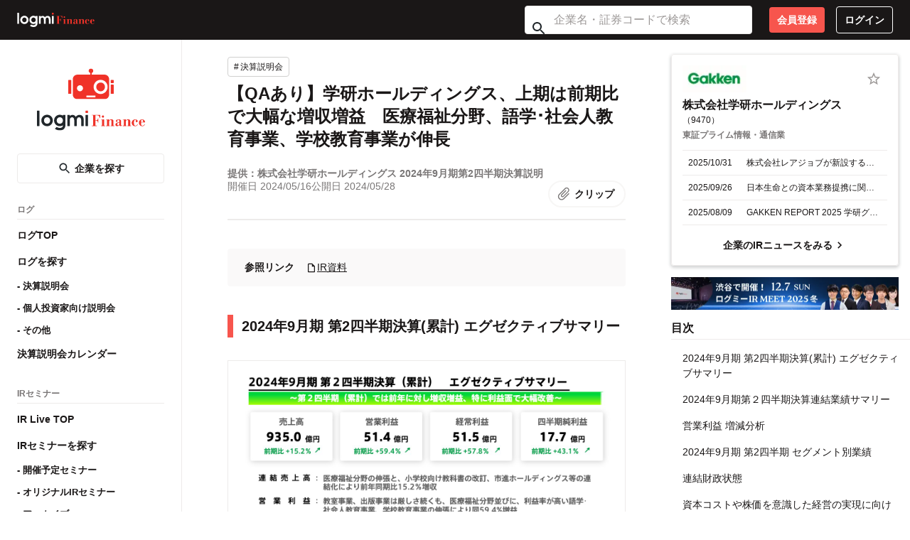

--- FILE ---
content_type: text/html; charset=utf-8
request_url: https://finance.logmi.jp/articles/379603
body_size: 30437
content:
<!DOCTYPE html><html lang="ja"><head><meta charSet="utf-8"/><meta name="viewport" content="width=device-width, initial-scale=1"/><link rel="preload" as="image" href="/next_assets/logo_verticle.svg" fetchPriority="high"/><link rel="stylesheet" href="/_next/static/css/e88492484441d3fe.css" data-precedence="next"/><link rel="stylesheet" href="/_next/static/css/994711b2882ae4f3.css" data-precedence="next"/><link rel="stylesheet" href="/_next/static/css/79593f675290155f.css" data-precedence="next"/><link rel="stylesheet" href="/_next/static/css/a09cb500d73fc164.css" data-precedence="next"/><link rel="stylesheet" href="/_next/static/css/f61bb06a72952b5b.css" data-precedence="next"/><link rel="stylesheet" href="/_next/static/css/a8b82aadea4127d8.css" data-precedence="next"/><link rel="stylesheet" href="/_next/static/css/86b74fe6a1e16ca8.css" data-precedence="next"/><link rel="stylesheet" href="/_next/static/css/c27b24c379b0c656.css" data-precedence="next"/><link rel="stylesheet" href="/_next/static/css/86bccc49887a97bd.css" data-precedence="next"/><link rel="preload" as="script" fetchPriority="low" href="/_next/static/chunks/webpack-fcc065dfae8f7a22.js"/><script src="/_next/static/chunks/789f3e74-adb629441a937c47.js" async=""></script><script src="/_next/static/chunks/1055-04c322c4f7dfdb07.js" async=""></script><script src="/_next/static/chunks/main-app-8b3dde2fd72f70a6.js" async=""></script><script src="/_next/static/chunks/4609-ba26bebf14b99d7c.js" async=""></script><script src="/_next/static/chunks/7535-936066df895c7ce4.js" async=""></script><script src="/_next/static/chunks/4924-20ab8da15f7bed8c.js" async=""></script><script src="/_next/static/chunks/8693-00a45bc3055b1411.js" async=""></script><script src="/_next/static/chunks/5467-9f7341ffb3a7ae30.js" async=""></script><script src="/_next/static/chunks/5279-80639e08f873ade4.js" async=""></script><script src="/_next/static/chunks/3682-f45bb1b2df207fc8.js" async=""></script><script src="/_next/static/chunks/app/layout-729839a8b04d8ab7.js" async=""></script><script src="/_next/static/chunks/8873-3656a6eaf59d0420.js" async=""></script><script src="/_next/static/chunks/2796-1db799b2ea11fb34.js" async=""></script><script src="/_next/static/chunks/8284-9bce950ab6e15262.js" async=""></script><script src="/_next/static/chunks/app/articles/%5Bid%5D/page-3a73dd3c0e809d4d.js" async=""></script><script src="/_next/static/chunks/app/error-3b0eb398159e2740.js" async=""></script><script src="/_next/static/chunks/app/not-found-b035109bf83c6609.js" async=""></script><script src="/_next/static/chunks/app/global-error-b3da5e689a26aa14.js" async=""></script><link rel="preload" href="https://www.googletagmanager.com/gtag/js?id=G-SH9Q8WPWNP" as="script"/><link rel="preload" href="https://www.googletagmanager.com/gtm.js?id=GTM-53MNTLX" as="script"/><title>学研ホールディングス（9470）の財務情報ならログミーFinance 【QAあり】学研ホールディングス、上期は前期比で大幅な増収増益　医療福祉分野、語学･社会人教育事業、学校教育事業が伸長 - ログミーFinance</title><meta name="description" content="2024年5月16日に発表された、株式会社学研ホールディングス2024年9月期第2四半期決算説明の内容を書き起こしでお伝えします。"/><meta property="og:title" content="学研ホールディングス（9470）の財務情報ならログミーFinance 【QAあり】学研ホールディングス、上期は前期比で大幅な増収増益　医療福祉分野、語学･社会人教育事業、学校教育事業が伸長"/><meta property="og:description" content="2024年5月16日に発表された、株式会社学研ホールディングス2024年9月期第2四半期決算説明の内容を書き起こしでお伝えします。"/><meta property="og:url" content="https://finance.logmi.jp/articles/379603"/><meta property="og:site_name" content="ログミーファイナンス"/><meta property="og:locale" content="ja_JP"/><meta property="og:image" content="https://img.logmi.jp/article_images/HqEYQgMjcdEvR5yHFoRSdV.jpg"/><meta property="og:type" content="article"/><meta name="twitter:card" content="summary_large_image"/><meta name="twitter:title" content="学研ホールディングス（9470）の財務情報ならログミーFinance 【QAあり】学研ホールディングス、上期は前期比で大幅な増収増益　医療福祉分野、語学･社会人教育事業、学校教育事業が伸長"/><meta name="twitter:description" content="2024年5月16日に発表された、株式会社学研ホールディングス2024年9月期第2四半期決算説明の内容を書き起こしでお伝えします。"/><meta name="twitter:image" content="https://img.logmi.jp/article_images/HqEYQgMjcdEvR5yHFoRSdV.jpg"/><link rel="icon" href="/favicon.ico" type="image/x-icon" sizes="16x16"/><script src="/_next/static/chunks/polyfills-78c92fac7aa8fdd8.js" noModule=""></script></head><body><header class="Header_header__pLWYI"><div class="Header_pc__zAyOA" data-testid="header-pc"><a class="Header_logo__95PbF" href="/"><img alt="logmi Finance" loading="lazy" width="109" height="20" decoding="async" data-nimg="1" style="color:transparent" src="/next_assets/logo_logmi_finance_text_white.svg"/></a><div class="HeaderRightContainer_pc__vL9E4"><div class="HeaderRightContainer_search_form___RHuz"><div class="CompanySearchForm_search__s8SG3" data-has-search-button="false" data-testid="company-search-form"><span class="CompanySearchForm_outer__MdP4W"><input type="text" placeholder="企業名・証券コードで検索" class="CompanySearchForm_input__9rM_V" value=""/></span></div></div><span class="u-ml-6"><a class="Button_button__znY7u" data-variant="contained" data-color="primary" data-size="small" data-fixed-width="false" data-round="false" href="/signup">会員登録</a></span><span class="u-ml-4"><a class="Button_button__znY7u" data-variant="outlined" data-color="white" data-size="small" data-fixed-width="false" data-round="false" href="/signin">ログイン</a></span></div><div class="HeaderRightContainer_sp__K0E46"><a href="/log_top" class="HeaderRightContainer_action__s8e1m"><img alt="" loading="lazy" width="24" height="24" decoding="async" data-nimg="1" style="color:transparent" src="/next_assets/icon_library_books.svg"/><span class="HeaderRightContainer_action_text__aE3sS">ログ</span></a><a href="/ir_live" class="HeaderRightContainer_action__s8e1m"><img alt="" loading="lazy" width="24" height="24" decoding="async" data-nimg="1" style="color:transparent" src="/next_assets/icon_video_library.svg"/><span class="HeaderRightContainer_action_text__aE3sS">IR Live</span></a><a href="/signin" class="HeaderRightContainer_action__s8e1m"><img alt="" loading="lazy" width="24" height="24" decoding="async" data-nimg="1" style="color:transparent" src="/next_assets/icon_login_variant.svg"/><span class="HeaderRightContainer_action_text__aE3sS">ログイン</span></a><a href="/companies" class="HeaderRightContainer_action__s8e1m"><img alt="" loading="lazy" width="24" height="24" decoding="async" data-nimg="1" style="color:transparent" src="/next_assets/icon_search.svg"/><span class="HeaderRightContainer_action_text__aE3sS">検索</span></a></div></div><div class="Header_sp__QGjWa" data-testid="header-sp"><div class="Header_left_container__GuYKU"><button type="button" class="HeaderMenuButton_menu_button__4K8Lq" data-testid="header-menu-button"><img alt="" loading="lazy" width="24" height="24" decoding="async" data-nimg="1" style="color:transparent" src="/next_assets/icon_menu.svg"/></button><a class="Header_logo__95PbF" href="/"><img alt="logmi Finance" loading="lazy" width="143" height="24" decoding="async" data-nimg="1" style="color:transparent" src="/next_assets/logo_logmi_finance_full.svg"/></a></div><div class="HeaderRightContainer_pc__vL9E4"><div class="HeaderRightContainer_search_form___RHuz"><div class="CompanySearchForm_search__s8SG3" data-has-search-button="false" data-testid="company-search-form"><span class="CompanySearchForm_outer__MdP4W"><input type="text" placeholder="企業名・証券コードで検索" class="CompanySearchForm_input__9rM_V" value=""/></span></div></div><span class="u-ml-6"><a class="Button_button__znY7u" data-variant="contained" data-color="primary" data-size="small" data-fixed-width="false" data-round="false" href="/signup">会員登録</a></span><span class="u-ml-4"><a class="Button_button__znY7u" data-variant="outlined" data-color="white" data-size="small" data-fixed-width="false" data-round="false" href="/signin">ログイン</a></span></div><div class="HeaderRightContainer_sp__K0E46"><a href="/log_top" class="HeaderRightContainer_action__s8e1m"><img alt="" loading="lazy" width="24" height="24" decoding="async" data-nimg="1" style="color:transparent" src="/next_assets/icon_library_books.svg"/><span class="HeaderRightContainer_action_text__aE3sS">ログ</span></a><a href="/ir_live" class="HeaderRightContainer_action__s8e1m"><img alt="" loading="lazy" width="24" height="24" decoding="async" data-nimg="1" style="color:transparent" src="/next_assets/icon_video_library.svg"/><span class="HeaderRightContainer_action_text__aE3sS">IR Live</span></a><a href="/signin" class="HeaderRightContainer_action__s8e1m"><img alt="" loading="lazy" width="24" height="24" decoding="async" data-nimg="1" style="color:transparent" src="/next_assets/icon_login_variant.svg"/><span class="HeaderRightContainer_action_text__aE3sS">ログイン</span></a><a href="/companies" class="HeaderRightContainer_action__s8e1m"><img alt="" loading="lazy" width="24" height="24" decoding="async" data-nimg="1" style="color:transparent" src="/next_assets/icon_search.svg"/><span class="HeaderRightContainer_action_text__aE3sS">検索</span></a></div></div></header><div class="main-container"><div class="articles_page_container__AIaj0"><main class="articles_main__VDKt9"><div class="SideNav_nav_wrapper__wS1Fi nav__wrapper" data-is-show="false"><nav class="SideNav_nav__kp1FB"><div class="SideNav_inner__6lX81"><a href="/" class="SideNav_logo__lOdJC"><img alt="logmi finance" fetchPriority="high" width="208" height="88" decoding="async" data-nimg="1" style="color:transparent" src="/next_assets/logo_verticle.svg"/></a><div class="SideNav_nav_button__Bdbym"><a class="Button_button__znY7u" data-variant="outlined" data-color="secondary" data-size="default" data-fixed-width="false" data-round="false" href="/companies"><img alt="" loading="lazy" width="20" height="20" decoding="async" data-nimg="1" class="SideNav_nav_button_icon__v8uQs" style="color:transparent" src="/next_assets/icon_search.svg"/>企業を探す</a></div><p class="SideNav_nav_title__edIGA">ログ</p><ul class="SideNav_nav_list__v4DiQ"><li><a href="/log_top" class="SideNav_nav_list_item__YpgqU">ログTOP</a></li><li><a href="/search" class="SideNav_nav_list_item__YpgqU">ログを探す</a><ul class="SideNav_nav_list_child__GoazN"><li><a href="/search?tags=決算説明会" class="SideNav_nav_list_item__YpgqU">決算説明会</a></li><li><a href="/search?tags=個人投資家向け説明会" class="SideNav_nav_list_item__YpgqU">個人投資家向け説明会</a></li><li><a href="/search?tags=株主総会%2Cその他" class="SideNav_nav_list_item__YpgqU">その他</a></li></ul></li><li><a href="/log_calendars" class="SideNav_nav_list_item__YpgqU">決算説明会カレンダー</a></li></ul><p class="SideNav_nav_title__edIGA">IRセミナー</p><ul class="SideNav_nav_list__v4DiQ"><li><a href="/ir_live" class="SideNav_nav_list_item__YpgqU">IR Live TOP</a></li><li><a href="/ir_live/search" class="SideNav_nav_list_item__YpgqU">IRセミナーを探す</a><ul class="SideNav_nav_list_child__GoazN"><li><a href="/ir_live/search?statuses%5B0%5D=onair&amp;statuses%5B1%5D=scheduled" class="SideNav_nav_list_item__YpgqU">開催予定セミナー</a></li><li><a href="/ir_live/search?statuses%5B0%5D=onair&amp;statuses%5B1%5D=scheduled&amp;types%5B0%5D=original" class="SideNav_nav_list_item__YpgqU">オリジナルIRセミナー</a></li><li><a href="/ir_live/search?statuses%5B0%5D=archived" class="SideNav_nav_list_item__YpgqU">アーカイブ</a></li></ul></li></ul></div></nav><div class="SideNav_backdrop__zh3yu"></div></div><div class="articles_main_container__yjdFP"><div class="articles_main_content_wrapper__vTkMn"><div class="articles_main_content__Bp4aq" data-show-float-menu="true"><div class="floatMenu_float_menu__eh8dS" data-visible="false"><div class="TableOfContentsSP_container__T07HU"><div><button class="TableOfContentsSP_headerButton__Fmi9Z" aria-expanded="false" aria-controls="table-of-contents-list"><div><span class="TableOfContentsSP_index__BN3Y2"><span class="TableOfContentsSP_indexNumber__a3G5S">0</span> /<!-- -->30</span><span class="TableOfContentsSP_headerTitle__M9K9G">2024年9月期 第2四半期決算(累計) エグゼクティブサマリー</span></div><span class="TableOfContentsSP_chevron__zy45m TableOfContentsSP_close__SAqWb"><img alt="arrow" loading="lazy" width="20" height="20" decoding="async" data-nimg="1" style="color:transparent" src="/next_assets/icon_arrow_gray.svg"/></span></button></div><div class="TableOfContentsSP_contentInner__rcBSL TableOfContentsSP_close__SAqWb"></div><div id="table-of-contents-list" role="region" aria-label="目次"><ul class="TableOfContentsSP_list__xFhVS TableOfContentsSP_close__SAqWb" role="list"><li class="TableOfContentsSP_item__b0TRr"><a class="TableOfContentsSP_link__quCSd " href="#s1"><span class="TableOfContentsSP_index__BN3Y2">1</span><span>2024年9月期 第2四半期決算(累計) エグゼクティブサマリー</span></a></li><li class="TableOfContentsSP_item__b0TRr"><a class="TableOfContentsSP_link__quCSd " href="#s2"><span class="TableOfContentsSP_index__BN3Y2">2</span><span>2024年9月期第２四半期決算連結業績サマリー</span></a></li><li class="TableOfContentsSP_item__b0TRr"><a class="TableOfContentsSP_link__quCSd " href="#s3"><span class="TableOfContentsSP_index__BN3Y2">3</span><span>営業利益 増減分析</span></a></li><li class="TableOfContentsSP_item__b0TRr"><a class="TableOfContentsSP_link__quCSd " href="#s4"><span class="TableOfContentsSP_index__BN3Y2">4</span><span>2024年9月期 第2四半期 セグメント別業績</span></a></li><li class="TableOfContentsSP_item__b0TRr"><a class="TableOfContentsSP_link__quCSd " href="#s5"><span class="TableOfContentsSP_index__BN3Y2">5</span><span>連結財政状態</span></a></li><li class="TableOfContentsSP_item__b0TRr"><a class="TableOfContentsSP_link__quCSd " href="#s6"><span class="TableOfContentsSP_index__BN3Y2">6</span><span>資本コストや株価を意識した経営の実現に向けた対応</span></a></li><li class="TableOfContentsSP_item__b0TRr"><a class="TableOfContentsSP_link__quCSd " href="#s7"><span class="TableOfContentsSP_index__BN3Y2">7</span><span>教育分野サブセグメント及び事業構成の見直し</span></a></li><li class="TableOfContentsSP_item__b0TRr"><a class="TableOfContentsSP_link__quCSd " href="#s8"><span class="TableOfContentsSP_index__BN3Y2">8</span><span>教室･塾事業 第2四半期業績サマリー</span></a></li><li class="TableOfContentsSP_item__b0TRr"><a class="TableOfContentsSP_link__quCSd " href="#s9"><span class="TableOfContentsSP_index__BN3Y2">9</span><span>出版コンテンツ事業第2四半期業績サマリー</span></a></li><li class="TableOfContentsSP_item__b0TRr"><a class="TableOfContentsSP_link__quCSd " href="#s10"><span class="TableOfContentsSP_index__BN3Y2">10</span><span>園･学校事業第2四半期業績サマリー</span></a></li><li class="TableOfContentsSP_item__b0TRr"><a class="TableOfContentsSP_link__quCSd " href="#s11"><span class="TableOfContentsSP_index__BN3Y2">11</span><span>医療福祉分野第2四半期業績サマリー</span></a></li><li class="TableOfContentsSP_item__b0TRr"><a class="TableOfContentsSP_link__quCSd " href="#s12"><span class="TableOfContentsSP_index__BN3Y2">12</span><span>Gakken 2025テーマ「SHIFT」</span></a></li><li class="TableOfContentsSP_item__b0TRr"><a class="TableOfContentsSP_link__quCSd " href="#s13"><span class="TableOfContentsSP_index__BN3Y2">13</span><span>Gakken 2025基本方針のハイライト</span></a></li><li class="TableOfContentsSP_item__b0TRr"><a class="TableOfContentsSP_link__quCSd " href="#s14"><span class="TableOfContentsSP_index__BN3Y2">14</span><span>Gakken 2025のグループ戦略</span></a></li><li class="TableOfContentsSP_item__b0TRr"><a class="TableOfContentsSP_link__quCSd " href="#s15"><span class="TableOfContentsSP_index__BN3Y2">15</span><span>教育分野の「新たな挑戦」</span></a></li><li class="TableOfContentsSP_item__b0TRr"><a class="TableOfContentsSP_link__quCSd " href="#s16"><span class="TableOfContentsSP_index__BN3Y2">16</span><span>教育分野の「基礎的価値向上」</span></a></li><li class="TableOfContentsSP_item__b0TRr"><a class="TableOfContentsSP_link__quCSd " href="#s17"><span class="TableOfContentsSP_index__BN3Y2">17</span><span>医療福祉分野の「新たな挑戦」</span></a></li><li class="TableOfContentsSP_item__b0TRr"><a class="TableOfContentsSP_link__quCSd " href="#s18"><span class="TableOfContentsSP_index__BN3Y2">18</span><span>医療福祉分野の「基礎的価値向上」</span></a></li><li class="TableOfContentsSP_item__b0TRr"><a class="TableOfContentsSP_link__quCSd " href="#s19"><span class="TableOfContentsSP_index__BN3Y2">19</span><span>グループ基盤-組織の結束と進化を促進-</span></a></li><li class="TableOfContentsSP_item__b0TRr"><a class="TableOfContentsSP_link__quCSd " href="#s20"><span class="TableOfContentsSP_index__BN3Y2">20</span><span>グループ基盤-経営管理の強化-</span></a></li><li class="TableOfContentsSP_item__b0TRr"><a class="TableOfContentsSP_link__quCSd " href="#s21"><span class="TableOfContentsSP_index__BN3Y2">21</span><span>2024年9月期下期のフォーカスポイント</span></a></li><li class="TableOfContentsSP_item__b0TRr"><a class="TableOfContentsSP_link__quCSd " href="#s22"><span class="TableOfContentsSP_index__BN3Y2">22</span><span>Gakken 2025計画数値</span></a></li><li class="TableOfContentsSP_item__b0TRr"><a class="TableOfContentsSP_link__quCSd " href="#s23"><span class="TableOfContentsSP_index__BN3Y2">23</span><span>Gakken 2025計画数値</span></a></li><li class="TableOfContentsSP_item__b0TRr"><a class="TableOfContentsSP_link__quCSd " href="#s24"><span class="TableOfContentsSP_index__BN3Y2">24</span><span>Gakken2025 期間中の株主還元方針</span></a></li><li class="TableOfContentsSP_item__b0TRr"><a class="TableOfContentsSP_link__quCSd " href="#s25"><span class="TableOfContentsSP_index__BN3Y2">25</span><span>質疑応答：今期の配当予想が据え置きとなる理由について</span></a></li><li class="TableOfContentsSP_item__b0TRr"><a class="TableOfContentsSP_link__quCSd " href="#s26"><span class="TableOfContentsSP_index__BN3Y2">26</span><span>質疑応答：PBR1倍割れ対策について</span></a></li><li class="TableOfContentsSP_item__b0TRr"><a class="TableOfContentsSP_link__quCSd " href="#s27"><span class="TableOfContentsSP_index__BN3Y2">27</span><span>質疑応答：高齢者住宅、認知症グループホームの開発計画について</span></a></li><li class="TableOfContentsSP_item__b0TRr"><a class="TableOfContentsSP_link__quCSd " href="#s28"><span class="TableOfContentsSP_index__BN3Y2">28</span><span>質疑応答：医療福祉分野の報酬改定が下期に及ぼす影響について</span></a></li><li class="TableOfContentsSP_item__b0TRr"><a class="TableOfContentsSP_link__quCSd " href="#s29"><span class="TableOfContentsSP_index__BN3Y2">29</span><span>質疑応答：今後の投資額やM&amp;Aについて</span></a></li><li class="TableOfContentsSP_item__b0TRr"><a class="TableOfContentsSP_link__quCSd " href="#s30"><span class="TableOfContentsSP_index__BN3Y2">30</span><span>質疑応答：高齢者住宅、認知症グループホームの入居率について</span></a></li></ul></div></div></div><div class="articles_main_content_container__Cdi2l"><div class="articles_article_body_container__F_PFS"><div class="articles_article_info_container__g5N8V"><div class="articles_tags__1vZ_v"><a class="Tag_tag__2q6OS" data-color="default" data-clickable="true" href="https://finance.logmi.jp/search?tags=%E6%B1%BA%E7%AE%97%E8%AA%AC%E6%98%8E%E4%BC%9A"><span>#</span><span class="Tag_name__mI56Z">決算説明会</span></a></div><h1 class="articles_title__NzIy0">【QAあり】学研ホールディングス、上期は前期比で大幅な増収増益　医療福祉分野、語学･社会人教育事業、学校教育事業が伸長</h1><div class="articles_footer__H6UlN"><p class="articles_log_name__h5i6X">提供：株式会社学研ホールディングス 2024年9月期第2四半期決算説明</p><div class="articles_dates_container__XzQ_C"><div class="articles_dates__JU5Xx"><time dateTime="2024-05-16">開催日 <!-- -->2024/05/16</time><time dateTime="2024-05-28">公開日 <!-- -->2024/05/28</time></div><button type="button" class="IconButton_iconTextButton__AAGoH IconButton_secondary__LR5Rz clipbutton_clip_button__F0C1g"><span class="IconButton_icon__aXugh"><img alt="clip" loading="lazy" width="22" height="22" decoding="async" data-nimg="1" style="color:transparent" src="/next_assets/icon_clip_gray.svg"/></span><span class="IconButton_text__6jvJG">クリップ</span></button></div></div></div><div class="articles_company_card_sp_container__Qjnat"><div class="CompanyCard_companyCard__RUN1b"><div class="CompanyCard_companyCard_container__2yG7b"><div class="CompanyCard_companyCard__companyInfo__u7ENE"><a class="CompanyCard_companyCard__companyInfo_name__cayxi" href="/companies/3820?active_tab=disclosure" data-gtm-id="gtm-article-companyCard-link">株式会社学研ホールディングス</a><span class="CompanyCard_companyCard__companyInfo_stockCode__QcIa8">（<!-- -->9470<!-- -->）</span><div class="CompanyCard_companyCard__companyInfo_market_container__bNqtS"><p class="CompanyCard_companyCard__companyInfo_market__B6Kw_">東証プライム</p><p class="CompanyCard_companyCard__companyInfo_industry__IaXh7">情報・通信業</p></div></div><button type="button" class="IconButton_iconTextButton__AAGoH IconButton_primary___9zeZ"><span class="IconButton_icon__aXugh"><img alt="star" loading="lazy" width="22" height="22" decoding="async" data-nimg="1" style="color:transparent" src="/next_assets/icon_star_outline_red.svg"/></span><span class="IconButton_text__6jvJG">フォロー</span></button></div></div></div><div class="referenceContent_reference_container___q_gR"><div class="referenceContent_reference_title_container__jL966"><div class="referenceContent_reference_title__cHsVx">参照リンク</div></div><div class="referenceContent_reference_content__lKlPh"><div class="referenceContent_reference_content_item__vplLL"><img alt="資料" loading="lazy" width="16" height="16" decoding="async" data-nimg="1" style="color:transparent" src="/next_assets/icon_material.svg"/><a class="referenceContent_reference_content_item_title__MLvqK" href="https://www.gakken.co.jp/ja/ir/news/news-240510_2Q_Briefing/main/0/link/20240510_briefing_79-2.pdf" target="_blank" rel="noopener noreferrer">IR資料</a></div></div></div><div data-article-content="true" data-test-image-count="0"><div class="articles_article_body__YcIvp" id="article_body"><section id="s1" class="articles_section__J07y7" data-article-section-index="0"><h2 class="article-heading"><a class="article-heading__target" href="#s1"></a>2024年9月期 第2四半期決算(累計) エグゼクティブサマリー</h2>
<p><img src="https://img.logmi.jp/article_images/UeTTHmypjj9FwAzhyRJeTF.jpg" width="1280" height="720" text-source="https://img.logmi.jp/article_images/UeTTHmypjj9FwAzhyRJeTF.html"loading="lazy"></p>
<p><strong>宮原博昭氏</strong>：みなさま、こんにちは。代表取締役社長の宮原博昭です。本日はお忙しい中、当社決算説明会にご参加いただき、誠にありがとうございます。私からは、先日5月10日に東証にて開示した2024年9月期第2四半期の決算概要についてご説明します。</p>
<p>売上高は前期比で15.2パーセント増の935億円となりました。これは、医療福祉分野の伸長と小学校向け教科書の改訂、そして市進ホールディングスの連結化による部分が大きいです。</p>
<p>医療福祉分野については、施設数が全国一となり、入居率も97パーセントと非常に順調です。しかしながら、1人当たりの単価や資材高騰、人手不足などのハードルはあります。したがって、このように順調な時ほど、施設数に対する新規のパーセンテージを上げていかないと、分母が大きい部分の成長が止まってしまいますので、このあたりは大きな宿題として、現状の数字に満足せず、特に品質の部分、単価の部分に関しては、さらに挑戦していきたいと思っています。</p>
<p>4年に1度行われる教科書改訂は、今年が小学校、来年が中学校です。今年の8月下旬くらいには中学校がほぼ決まってきます。この2年間は売上、利益ともに増加しますので、その端境期をどうするのかという大きな課題があります。今回は売上増に貢献しています。</p>
<p>市進ホールディングスの連結化については、足し算となるため当たり前の話ですが、大切なのは、次にどのようなところが控えているのか、ロングリストでどのくらい詰めているのかということだと思います。私もそのあたりを詰めて動いており、来期、再来期としっかりと対応できるように準備しているところです。</p>
<p>営業利益は前期比で59.4パーセント増の51億4,000万円となりました。教室事業や出版事業の厳しさは続いていますが、医療福祉分野や利益率が高い語学・社会人教育事業、学校教育事業等が伸長した結果です。</p>
<p>教室事業や出版事業では、GIGAスクール構想の影響を肌で感じているところです。通信教育というものが、GIGAスクール構想によるタブレット学習やパソコン学習によって奪われつつあります。しかし、GIGAスクール構想も3年目を迎えると、子どもたちはその学習成果等に疑問を感じはじめるところがあり、現在は書店の売上が若干回復してきています。教室事業も昨年末あたりから回復傾向にあります。</p>
<p>日本全体としては少子化が続いているため、しっかりシェアを高めて海外で稼いでいくという流れは変わりませんが、国内でも高単価、高収益の事業にしていかなければならないと思っています。</p>
<p>出版事業に関して、学習参考書系は回復してきていますが、児童書のほうは雰囲気が異なります。所得差が広がっており、勉強するグループと勉強しないグループに分かれ始めています。「教える」「学ぶ」から、「教えてもらわなくても自分のスタイルで学ぶ」に大きく変わってきていますので、そのあたりをオンデマンドのDXではなく、オンラインで勝負していきたいと考えています。</p>
<p>経常利益は前期比57.8パーセントの増益です。四半期純利益は前期比43.1パーセント増の17億7,000万円となっています。</p>
<p>株式会社JPホールディングスの株式売却損がなければ、もっと良かったのではないかとも思いますが、目の前の利益率や収益よりも、事業体変化を起こして、海外そしてDXに目線を移していかなければならないという強い思いがあります。損はしましたが、しっかり利益に反映できるように、今後は取り組んでいきたいと思っています。</p>
<p>また、ROE改善策として、総額20億円の自社株買いを実施しました。これは初めての挑戦となります。PBR1倍割れ対策は、当然しっかり行っていかなければならないと思っています。PBR1倍割れは株式市場からの退場を意味し、ROE8パーセント割れは経営陣の退陣を意味することを頭の中に入れて動いていますので、そのあたりはご安心いただければと思います。</p>
<p>中期経営計画「Gakken2025」は、「SHIFT」というテーマで取り組んでいます。前回は3年間の中期経営計画でしたが、1年目のこの時期に上方修正し、少し無理があったのか、計画を達成することができませんでした。そのような反省点を踏まえて、今回の見込みは通期のままにしており、来期に向けて確実に中期経営計画を達成することに重きを置いて取り組んでいます。</p>
<p>当社の取締役は、私が60代、安達が50代、細谷が30代、山本が40代と、多世代で構成されていますので、ジェネレーションギャップをなくして経営していきたいと思っています。</p>
<p>次の中期経営計画では取締役のうち、半分は女性、3分の1は外国人の方で構成される企業体にしていきたいと強く思っています。引き続き、みなさま方からのご支援を賜りますよう強くお願いしたいと思います。</p></section><section id="s2" class="articles_section__J07y7" data-article-section-index="1"><h2 class="article-heading"><a class="article-heading__target" href="#s2"></a>2024年9月期第２四半期決算連結業績サマリー</h2>
<p><img src="https://img.logmi.jp/article_images/HqEYQgMjcdEvR5yHFoRSdV.jpg" width="1280" height="720" text-source="https://img.logmi.jp/article_images/HqEYQgMjcdEvR5yHFoRSdV.html"loading="lazy"></p>
<p><strong>安達快伸氏（以下、安達）</strong>：財務担当取締役の安達です。先ほど、宮原が決算について詳しくご説明しましたが、あらためて確認のためにいくつかご説明します。</p>
<p>連結売上高は、前年同期比で15.2パーセント増の935億円となりました。市進ホールディングスが連結に入ったことで約90億円、医療福祉分野の事業成長に伴って約40億円の増収となり、全体では123億円増加しています。</p>
<p>営業利益は、医療福祉分野の伸長や市進ホールディングスの連結化、また、教育事業では、語学・社会人教育事業と学校教育事業が大きく利益に貢献し、約19億円の増益となりました。減価償却費やのれん償却を足し込んだEBITDAも、前年の46億円から大きく伸長し、70億円を超える数字となりました。</p></section><section id="s3" class="articles_section__J07y7" data-article-section-index="2"><h2 class="article-heading"><a class="article-heading__target" href="#s3"></a>営業利益 増減分析</h2>
<p><img src="https://img.logmi.jp/article_images/JiNxe6tAjbQLVfaSx1GZre.jpg" width="1280" height="720" text-source="https://img.logmi.jp/article_images/JiNxe6tAjbQLVfaSx1GZre.html"loading="lazy"></p>
<p>営業利益の増減要因についてご説明します。前期の第2四半期の営業利益32億2,000万円から当第2四半期の営業利益51億4,000万円まで、大きく利益を伸ばしました。</p>
<p>スライド左側に記載のある園・学校事業は、小学校の教科書改訂年度に当たり、上期に教科書・指導書・副読本の売上が立ちましたので、大きく利益を伸ばしました。特に指導書の利益率は非常に高いため、その部分の利益が大きいです。幼児教育向けの事業は、コロナ禍の後にかなり苦戦していますが、コスト圧縮などで採算性が改善しました。</p>
<p>高齢者住宅事業では6億3,000万円の増益となりました。97パーセントという非常に高い入居率であることに加えて、拠点数もオーガニックな展開やM&amp;Aにより増加しています。継続する事業伸長に伴い、利益率もさらにアップしています。</p>
<p>教室・塾事業は、前期の第4四半期に市進ホールディングスと、愛知県のエヌイーホールディングスが連結に入ったことにより、4億円の増益となっています。</p>
<p>出版コンテンツ事業では、児童書の苦戦はありましたが、『地球の歩き方』や実用書の好調に加えて、今後の成長が見込まれる語学・社会人教育事業が順調に伸長した結果、1億3,000万円の増益となりました。</p>
<p>認知症グループホーム事業では、物価高によるコスト上昇圧力や新規事業への先行投資などがありましたが、高齢者住宅事業同様、高い入居率と新規拠点の開設等で1億1,000万円の増益となりました。子育て支援事業でも、充足率の高水準な状況の維持に加えて、学童の受託も伸長しており、増益となっています。</p>
<p>以上により、前年同期比で19億円の増益となりました。</p></section><section id="s4" class="articles_section__J07y7" data-article-section-index="3"><h2 class="article-heading"><a class="article-heading__target" href="#s4"></a>2024年9月期 第2四半期 セグメント別業績</h2>
<p><img src="https://img.logmi.jp/article_images/Epv2NH9uEsahtvKDgPXBa7.jpg" width="1280" height="720" text-source="https://img.logmi.jp/article_images/Epv2NH9uEsahtvKDgPXBa7.html"loading="lazy"></p>
<p>セグメント別の状況についてご説明します。教育分野全体の売上高は、79億8,000万円増の481億7,000万円、営業利益は11億2,000万円増の36億7,000万円、営業利益率は7.6パーセントとなりました。当期は、市進ホールディングスの連結化に加え、小学校向けの教科書改訂の影響など、上半期にプラス要因が重なりました。しかし、教育事業の利益は上期に偏る傾向がありますので、年間を通じて着実に利益率の高い事業を創出していきたいと考えています。</p>
<p>医療福祉分野の売上高は、40億6,000万円増の421億4,000万円、営業利益は7億2,000万円増の21億円となりました。医療福祉分野については、拠点拡大による売上成長とともに、さらに利益率の向上を目指していきます。</p></section><section id="s5" class="articles_section__J07y7" data-article-section-index="4"><h2 class="article-heading"><a class="article-heading__target" href="#s5"></a>連結財政状態</h2>
<p><img src="https://img.logmi.jp/article_images/MLsAZDgU1XiQUb1ygnRsri.jpg" width="1280" height="720" text-source="https://img.logmi.jp/article_images/MLsAZDgU1XiQUb1ygnRsri.html"loading="lazy"></p>
<p>連結財政状態についてご説明します。スライド左側が前期末、右側が第2四半期末のバランスシートの概要となっています。毎期、傾向としては同様ですが、教育分野の事業構造上、上半期末まで運転資本が増大するため、流動資産と流動負債が増加しています。</p>
<p>当期の特徴としては、JPホールディングスの株式売却によって、固定資産が減少しています。また、その売却資金をもとに自己株式の取得を行っているため、株主資本も減少しています。引き続き、資本効率性の向上と安全性の堅持に努めていきます。</p></section><section id="s6" class="articles_section__J07y7" data-article-section-index="5"><h2 class="article-heading"><a class="article-heading__target" href="#s6"></a>資本コストや株価を意識した経営の実現に向けた対応</h2>
<p><img src="https://img.logmi.jp/article_images/M8AeCrkK9NSqKgoq6NPwYy.jpg" width="1280" height="720" text-source="https://img.logmi.jp/article_images/M8AeCrkK9NSqKgoq6NPwYy.html"loading="lazy"></p>
<p>資本コストや株価を意識した経営の実現に向けた取り組みについてご説明します。先ほど、宮原から厳しい発言がありましたが、当社も未だPBR1倍を下回る水準にあり、株価水準については、経営陣も重く受け止めています。ROEの向上は喫緊の課題と認識しています。</p>
<p>プライムとしては少し遅ればせながら、5月10日にコーポレートガバナンス報告書を修正開示しています。ROE向上に向けて、「成長戦略の着実な実行」「資本効率向上」「機動的な株主還元」の3つを実施していきます。</p>
<p>「成長戦略の着実な実行」については、引き続き既存領域にとらわれることなく、サービスの変革と顧客層の幅を拡大していきます。グループ収益の柱となるよう、既存事業の変革と戦略的なM&amp;Aを実行していきます。</p>
<p>「資本効率向上」については、既存事業のポートフォリオの整理・転換や、資本コストを意識した成長投資を行います。また、新たな事業創出としては、M&amp;Aなども活用していきたいと考えています。また、WACCやIRRを意識した投資判断を行っていきます。</p>
<p>「株主還元」については、グループ資金の効率化や棚卸資産回転率の向上、政策保有株式の縮減などを進めていきます。開示しているとおり、配当性向30パーセント以上を維持するとともに、機動的な自社株式の取得を実施していきます。</p>
<p>当期についても、約20億円の自社株買いを実施しました。さらに、安定的な株主還元も必要と認識していますので、DOEなどの基準についても検討していきたいと考えています。</p></section><section id="s7" class="articles_section__J07y7" data-article-section-index="6"><h2 class="article-heading"><a class="article-heading__target" href="#s7"></a>教育分野サブセグメント及び事業構成の見直し</h2>
<p><img src="https://img.logmi.jp/article_images/TFUhpJSPwczQv9DVRhHy8g.jpg" width="1280" height="720" text-source="https://img.logmi.jp/article_images/TFUhpJSPwczQv9DVRhHy8g.html"loading="lazy"></p>
<p><strong>細谷仁詩氏</strong>：経営戦略、IRを担当している細谷です。私からは教育分野の業績についてご説明します。</p>
<p>教育分野のセグメントは3つのままですが、2024年9月期からサブセグメントを8つから6つに変更しています。今回は、この6つの数字を、昨年分までさかのぼってご説明します。</p>
<p>全体では、3つのセグメントすべてで上期は増益を達成することができました。大きくは教室・塾事業において、市進ホールディングスとエヌイーホールディングスの連結化が寄与しました。また、園・学校事業において、小学校の教科書改定のインパクトが非常に大きく出たことが上期のハイライトです。</p></section><section id="s8" class="articles_section__J07y7" data-article-section-index="7"><h2 class="article-heading"><a class="article-heading__target" href="#s8"></a>教室･塾事業 第2四半期業績サマリー</h2>
<p><img src="https://img.logmi.jp/article_images/Pgax7A68ySKFc1D9WiF733.jpg" width="1280" height="720" text-source="https://img.logmi.jp/article_images/Pgax7A68ySKFc1D9WiF733.html"loading="lazy"></p>
<p>教室・塾事業についてご説明します。売上高は272億3,000万円と大幅に増収しました。市進ホールディングス、エヌイーホールディングスの連結化が非常に大きなパートを占めていますが、その他にも、自力で売上や会員数を増やしている塾や教室が現れています。</p>
<p>残念ながら、営業利益率は5.5パーセントと、昨年度より減少してしまいました。これは、連結化のインパクトではなく、塾・教室ともに一部の地域で会員数の伸びが悪化しているところがあったためです。この部分が下期の課題となるため、営業利益率の向上に向けて取り組んでいきます。</p></section><section id="s9" class="articles_section__J07y7" data-article-section-index="8"><h2 class="article-heading"><a class="article-heading__target" href="#s9"></a>出版コンテンツ事業第2四半期業績サマリー</h2>
<p><img src="https://img.logmi.jp/article_images/5qwWmeCBquvyJLZnF1b9nj.jpg" width="1280" height="720" text-source="https://img.logmi.jp/article_images/5qwWmeCBquvyJLZnF1b9nj.html"loading="lazy"></p>
<p>出版コンテンツ事業です。出版コンテンツ事業の上期決算は、減収の中でも増益となりました。出版については前年度から同様のトレンドで、書籍返品率が高く、特に児童書の販売不振が残念ながら続いてしまいました。当期の書籍返品率は26.8パーセントと、前年同期と比べて3.5ポイント悪化しています。</p>
<p>一方で、看護師向けeラーニングやオンライン英会話、『地球の歩き方』のJシリーズなどの分野は非常に利益率が高く、売上・利益ともに伸長しました。その結果、語学・社会人事業では、売上は減少したものの、営業利益率は23.1パーセントとなりました。</p>
<p>出版コンテンツ事業全体では、営業利益率は9.5パーセントを達成しました。</p></section><section id="s10" class="articles_section__J07y7" data-article-section-index="9"><h2 class="article-heading"><a class="article-heading__target" href="#s10"></a>園･学校事業第2四半期業績サマリー</h2>
<p><img src="https://img.logmi.jp/article_images/AR1LGoECnbLhZfAuQUFZH4.jpg" width="1280" height="720" text-source="https://img.logmi.jp/article_images/AR1LGoECnbLhZfAuQUFZH4.html"loading="lazy"></p>
<p>園・学校事業についてご説明します。園・学校事業は、4年に1度行われる小学校向け教科書改訂の影響で、教科書や副読本、指導書の販売が大幅に伸び、今回の売上・営業利益の増加に貢献しました。</p>
<p>残念ながら、幼児物販の分野では未だに減収のトレンドが続いています。新設園の減少に伴い、なかなか大型の受注ができなかったことが要因です。</p>
<p>一方、今回も含めてコストコントロールを非常に厳しく行っているため、営業利益率は前期比よりも上昇しました。セグメント全体では、売上高は78億8,000万円と増収を達成し、営業利益率は14.4パーセントとなりました。</p>
<p>繰り返しとなりますが、3つのセグメントすべてで増益を達成できました。課題としては、増収が途絶えてしまっているところもあるため、下期や来期に向けて、教育分野の再構築を進めていきます。引き続きどうぞよろしくお願いします。</p></section><section id="s11" class="articles_section__J07y7" data-article-section-index="10"><h2 class="article-heading"><a class="article-heading__target" href="#s11"></a>医療福祉分野第2四半期業績サマリー</h2>
<p><img src="https://img.logmi.jp/article_images/XWGJ7APUr5rtd6DSpx3oF.jpg" width="1280" height="720" text-source="https://img.logmi.jp/article_images/XWGJ7APUr5rtd6DSpx3oF.html"loading="lazy"></p>
<p><strong>山本教雄氏（以下、山本）</strong>：医療福祉分野及び中期経営計画「Gakken 2025」を担当している山本です。まず、医療福祉分野の業績についてご説明します。</p>
<p>医療福祉分野は、引き続き75歳以上の後期高齢者の数が伸長している状況であり、それに伴って介護や認知症のニーズが引き続き高まっています。待機児童問題については、少子化に伴う出生率の低下や、認可保育園の整備が進んでいることから、首都圏以外は解消に向かっている状況です。しかし、「小1の壁」と言われる学童ニーズは、以前として堅調なため、現在この分野にも力を入れています。</p>
<p>高齢者住宅事業では、地域ごとに連携する営業活動がかなり奏功しています。コロナ禍後の住み替えニーズをしっかりと捉え、入居率は着実に上昇し、97パーセントを超える高水準で推移しています。</p>
<p>建築コストの上昇など、新規出店の環境の厳しさはあるものの、1棟当たりの戸数を大きくするなどの工夫を行っています。例えば従来は50床だったのに対し、60床を超えるサイズ感にするなど、居室数をしっかりと確保することで戸数拡大を進めています。そこに、地域事業者から承継するM&amp;Aを組み合わせることで、拠点を拡大しながらも、高稼働が維持できています。</p>
<p>また、当四半期からグランユニライフケアサービスを連結化したことにより、営業利益率は5.4パーセントと大きく上昇し、大幅な増収増益になりました。認知症グループホーム事業においても、自社開発に加えて地域に密着した小規模のM&amp;Aを積極的に進めており、順調に拠点数が増加しています。こちらも入居率は約97パーセントと高水準で推移しているため、食材費等の物価高騰などのマイナス要因もありますが、増収増益を確保できています。</p>
<p>子育て支援事業も、保育園の充足率は96パーセントと引き続き安定しています。前期に開設した学童施設も安定した運営軌道に乗っており、このような改善効果も加わって、営業利益率は2.4パーセントに上昇し、増収増益を達成しています。</p>
<p>医療福祉分野全体では、3事業とも増収増益を達成しており、売上高は421億4,000万円、営業利益率は5.0パーセントとそれぞれ大きく上昇しました。</p></section><section id="s12" class="articles_section__J07y7" data-article-section-index="11"><h2 class="article-heading"><a class="article-heading__target" href="#s12"></a>Gakken 2025テーマ「SHIFT」</h2>
<p><img src="https://img.logmi.jp/article_images/87it7hDyJvbXYf9oQ7CCPf.jpg" width="1280" height="720" text-source="https://img.logmi.jp/article_images/87it7hDyJvbXYf9oQ7CCPf.html"loading="lazy"></p>
<p>2023年11月に発表した中期経営計画「Gakken2025」について、第2四半期までの進捗をご報告します。「Gakken2025」のテーマである「SHIFT」についてあらためてご案内します。</p>
<p>今回の中期経営計画では過去最高の売上高を更新し、2030年に目指す姿の実現に向けて、飛躍的な成長を遂げるためのシフト期間として、2年間を定めています。この2年間で、課題解決にあたり、新たな成長ステージに向かうため、グループ全体のマインドや戦略、リソースなどのシフトをテーマに取り組んでいます。</p></section><section id="s13" class="articles_section__J07y7" data-article-section-index="12"><h2 class="article-heading"><a class="article-heading__target" href="#s13"></a>Gakken 2025基本方針のハイライト</h2>
<p><img src="https://img.logmi.jp/article_images/UByiLCP8PEtyzxnAkdcaZC.jpg" width="1280" height="720" text-source="https://img.logmi.jp/article_images/UByiLCP8PEtyzxnAkdcaZC.html"loading="lazy"></p>
<p>基本方針に対するハイライトについてご説明します。中期経営計画においては、6つの基本方針を定め、非連続な成長を目指した「SHIFT」を進めています。</p>
<p>ポートフォリオの転換や新規事業の開発では、リカレント・リスキリングサービス、グローバル事業への成長に対する仕込みも、着実に進捗していると捉えています。</p>
<p>また、前中期経営計画からの継続課題である全社管理・コスト削減のテーマを含め、中期経営計画全体のモニタリングの頻度自体を高め、論点を明確にしながら進捗管理を進めています。</p></section><section id="s14" class="articles_section__J07y7" data-article-section-index="13"><h2 class="article-heading"><a class="article-heading__target" href="#s14"></a>Gakken 2025のグループ戦略</h2>
<p><img src="https://img.logmi.jp/article_images/J83rfa3uGrVxCSkVC7NvVq.jpg" width="1280" height="720" text-source="https://img.logmi.jp/article_images/J83rfa3uGrVxCSkVC7NvVq.html"loading="lazy"></p>
<p>グループ戦略についてご案内します。今回の中期経営計画では、教育分野や医療福祉分野ともに、領域を絞った「新たな挑戦」と現業の「基礎的な価値向上」による競争力の強化に注力しています。またそれらを支えるべく、コーポレート部門を中心に、5つの側面から「グループ基盤の強化」を図っています。</p></section><section id="s15" class="articles_section__J07y7" data-article-section-index="14"><h2 class="article-heading"><a class="article-heading__target" href="#s15"></a>教育分野の「新たな挑戦」</h2>
<p><img src="https://img.logmi.jp/article_images/3H9xH4fRGfzCQ66fzaBV8m.jpg" width="1280" height="720" text-source="https://img.logmi.jp/article_images/3H9xH4fRGfzCQ66fzaBV8m.html"loading="lazy"></p>
<p>教育分野の「新たな挑戦」からご説明します。教育分野では、グローバル事業の成長やO-18領域でのサービスのラインナップ拡充を進めています。</p>
<p>2023年に出資したベトナムのDTP社は着実に成長を果たしており、同社を軸としたベトナムでのビジネス拡大だけではなく、当社上海現地法人を通じた中国ビジネスとの協業準備等も進めています。</p>
<p>O-18領域においては、資格取得のeラーニング「Shikaku Pass」という新しいサービスもローンチしており、コンテンツ拡充を順次進めています。また、国家資格の技能講習等を対象にしたeラーニングサービスとして、Gakken LXという会社が、順次サービスのリリースを予定しています。従来の対面講習からのシフトニーズを捉えていきます。</p></section><section id="s16" class="articles_section__J07y7" data-article-section-index="15"><h2 class="article-heading"><a class="article-heading__target" href="#s16"></a>教育分野の「基礎的価値向上」</h2>
<p><img src="https://img.logmi.jp/article_images/6nBtg1rguFDunKn62Ns8mW.jpg" width="1280" height="720" text-source="https://img.logmi.jp/article_images/6nBtg1rguFDunKn62Ns8mW.html"loading="lazy"></p>
<p>教育分野の「基礎的価値向上」についてです。既存事業領域においては、市場環境やニーズが変化し続けていますが、その中でも今後拡大が見込まれる有望なニーズへの対応を強化しています。</p>
<p>教室・塾事業においては、エリア拡大による競争力の拡大と新しい教育ニーズに対応すべく、非認知能力開発を伴ったサービス、教材の強化に取り組んでいます。</p>
<p>また、好調なオンライン英会話事業のグループ内連携強化や、看護師向けのeラーニングでは、海外人材の教育育成も見据えて、外国人向けサービスを付帯することでさらなる拡大を目指します。</p></section><section id="s17" class="articles_section__J07y7" data-article-section-index="16"><h2 class="article-heading"><a class="article-heading__target" href="#s17"></a>医療福祉分野の「新たな挑戦」</h2>
<p><img src="https://img.logmi.jp/article_images/Ed7Pxxant5FHB6xrAKcpxw.jpg" width="1280" height="720" text-source="https://img.logmi.jp/article_images/Ed7Pxxant5FHB6xrAKcpxw.html"loading="lazy"></p>
<p>医療福祉分野の「新たな挑戦」についてご説明します。医療福祉分野では、中長期の成長を見据えて、特に保険外ポートフォリオの構築や、新たなニーズに対する事業開発を進めています。これまでの多世代交流拠点の開発に加えて、新たな共創の場として、大学連携による複合施設の開発にも取り組み始めています。</p>
<p>また、高齢者の増加によって、介護ニーズだけではなく予防ニーズの機運も着実に高まっており、医療福祉経済圏の拡張に向けて、予防世代へのタッチポイント構築も同時に進めています。</p>
<p>子育て支援事業では、学童も含めて、少子化が進む中での発達障害の支援ニーズなども非常に高まっており、従来の保育事業だけではなく、児童発達支援施設の開発など、新規事業の取り組みも進めています。</p></section><section id="s18" class="articles_section__J07y7" data-article-section-index="17"><h2 class="article-heading"><a class="article-heading__target" href="#s18"></a>医療福祉分野の「基礎的価値向上」</h2>
<p><img src="https://img.logmi.jp/article_images/SNag33W5Pkgp3Xvru74P8j.jpg" width="1280" height="720" text-source="https://img.logmi.jp/article_images/SNag33W5Pkgp3Xvru74P8j.html"loading="lazy"></p>
<p>医療福祉分野の「基礎的価値向上」についてです。ご案内のとおり、現在は非常に高い入居率・充足率を維持していますので、ここをしっかりと維持しながら、エリアをさらに拡大していきます。</p>
<p>拠点開発も、上半期で28施設増加と他社に類を見ないスピードで拡大しています。事業承継などのM&amp;Aでも、大型案件に加えて地域事業者の承継を細やかに実行し、すでに5案件が成立しています。</p>
<p>高水準の入居率と充足率を実現する営業から管理までのオペレーションは、しっかりと定着していると考えています。コロナ禍以降、95パーセント超を安定的に維持する体制が整っています。</p></section><section id="s19" class="articles_section__J07y7" data-article-section-index="18"><h2 class="article-heading"><a class="article-heading__target" href="#s19"></a>グループ基盤-組織の結束と進化を促進-</h2>
<p><img src="https://img.logmi.jp/article_images/LJMuPdVYM48Zqec5qMWAwz.jpg" width="1280" height="720" text-source="https://img.logmi.jp/article_images/LJMuPdVYM48Zqec5qMWAwz.html"loading="lazy"></p>
<p>コーポレート部門のグループ基盤の強化についてです。今回の中期経営計画の完遂に向けて、グループ全社でマインドセットから始まる実行力の「SHIFT」に非常に力を入れ、全社で促しています。</p>
<p>意識改革として、ホールディングス役員による各社会議体への行脚を含め、各施策によってコーポレートアイデンティティの浸透に合わせて、社内一丸となった意識改革に努めています。</p>
<p>このような社内啓発だけではなく、実行面においては中長期で組織能力の強化も必要です。社内教育に加えて、外部人材の登用は引き続き積極的に進めており、変革を進めるための組織能力のレベルアップも実施しています。</p></section><section id="s20" class="articles_section__J07y7" data-article-section-index="19"><h2 class="article-heading"><a class="article-heading__target" href="#s20"></a>グループ基盤-経営管理の強化-</h2>
<p><img src="https://img.logmi.jp/article_images/A4oPcZFY2vnjb9vkTaRsRo.jpg" width="1280" height="720" text-source="https://img.logmi.jp/article_images/A4oPcZFY2vnjb9vkTaRsRo.html"loading="lazy"></p>
<p>経営管理の強化についてご説明します。資本効率、経営効率の向上は、代表の宮原や安達からもご案内したとおり、非常に大きく重要な経営課題として認識しています。良質な投資機会の探索を続けることはもとより、構造改革も並行して実行していきます。</p>
<p>M&amp;A、ポートフォリオの構築については、新たにビジネスアライアンス室をホールディングス内に立ち上げ、組み替えを行いながらソーシングの強化を行っていきます。</p>
<p>業務改善、コスト削減については、前中期経営計画から続いたデジタル戦略について精査しながら、投資の再整理と採算意識向上を徹底して進めています。</p>
<p>資本コスト経営の実現に向けては、今回20億円の自社株買いを実施しました。引き続きステークホルダーを意識した、柔軟かつ機動的な株主還元策を検討していきたいと思います。</p></section><section id="s21" class="articles_section__J07y7" data-article-section-index="20"><h2 class="article-heading"><a class="article-heading__target" href="#s21"></a>2024年9月期下期のフォーカスポイント</h2>
<p><img src="https://img.logmi.jp/article_images/B4J68LgKMpYemk9AiCB6uD.jpg" width="1280" height="720" text-source="https://img.logmi.jp/article_images/B4J68LgKMpYemk9AiCB6uD.html"loading="lazy"></p>
<p>下期のフォーカスポイントについてです。下期は、当期の計画達成はもちろんですが、翌期以降のさらなる成長に向けた「種蒔き」にも注力して活動していきます。</p>
<p>教育分野では兆しが見えてきた、注力領域での成長を加速させていきます。教室・塾事業では、引き続き生徒募集の強化を行い、採算の見極めをはじめ、各サービスや個々の拠点競争力向上にも努めます。園・幼児向け事業では、環境変化に即した構造改革を加速していきます。</p>
<p>医療福祉分野では、引き続き施設開発計画の遂行を実施しながら、周辺領域の事業開発にも力を入れていきます。持続的な成長のために、人材の獲得や離職率の改善も非常に重要なテーマとなるため、注力していきます。</p>
<p>コーポレート部門では、成長投資判断を適切に行いながら、ポートフォリオの変化と経営人材の拡充に努め、基盤の拡充を進めていきます。</p></section><section id="s22" class="articles_section__J07y7" data-article-section-index="21"><h2 class="article-heading"><a class="article-heading__target" href="#s22"></a>Gakken 2025計画数値</h2>
<p><img src="https://img.logmi.jp/article_images/7DFZ4eKnuk8tmj38DiXzoN.jpg" width="1280" height="720" text-source="https://img.logmi.jp/article_images/7DFZ4eKnuk8tmj38DiXzoN.html"loading="lazy"></p>
<p>「Gakken2025」の計画数値についてです。連結の計画数値は前回公表のままとしており、変更はありません。</p></section><section id="s23" class="articles_section__J07y7" data-article-section-index="22"><h2 class="article-heading"><a class="article-heading__target" href="#s23"></a>Gakken 2025計画数値</h2>
<p><img src="https://img.logmi.jp/article_images/Di5H7RCS3wVBtKBtYvMrKE.jpg" width="1280" height="720" text-source="https://img.logmi.jp/article_images/Di5H7RCS3wVBtKBtYvMrKE.html"loading="lazy"></p>
<p>セグメント別の計画数値についてです。教育分野及び医療福祉分野のセグメント別2か年計画についても、現時点で変更はありません。</p></section><section id="s24" class="articles_section__J07y7" data-article-section-index="23"><h2 class="article-heading"><a class="article-heading__target" href="#s24"></a>Gakken2025 期間中の株主還元方針</h2>
<p><img src="https://img.logmi.jp/article_images/Lz54GRwwofNGTN5Ubb5qDF.jpg" width="1280" height="720" text-source="https://img.logmi.jp/article_images/Lz54GRwwofNGTN5Ubb5qDF.html"loading="lazy"></p>
<p>株主還元方針についてです。安達からもご案内がありましたが、「Gakken2025」で示している株主還元方針については、現状変更はありませんが、経営環境や市況を注視しながら、柔軟に検討していきたいと考えています。見直し等がある場合には、直ちにみなさまにご案内したいと思います。</p>
<p>投資家のみなさまには引き続きのご支援を賜りますようお願い申し上げ、当社からのご説明を終了します。ご清聴ありがとうございました。</p></section><section id="s25" class="articles_section__J07y7" data-article-section-index="24"><h2 class="article-heading"><a class="article-heading__target" href="#s25"></a>質疑応答：今期の配当予想が据え置きとなる理由について</h2>
<p><img src="https://img.logmi.jp/article_images/Lz54GRwwofNGTN5Ubb5qDF.jpg" width="1280" height="720" text-source="https://img.logmi.jp/article_images/Lz54GRwwofNGTN5Ubb5qDF.html"loading="lazy"></p>
<p><strong>司会者</strong>：「今期の配当予想を25円のまま据え置きとする理由を教えてください」というご質問です。</p>
<p><strong>安達</strong>：昨年11月の決算発表で当期の配当については25円と開示しています。ここ数年は、6期連続で増配していましたが、7期目は据え置くことを決断しました。新しい中期経営計画の中で、既存事業の掘り起こし及び新しい事業に対する先行投資等を実施することを含め、当期の業績を予想した結果、「なかなか増配は厳しいだろう」と判断しました。</p>
<p>一方で、JPホールディングスの株式売却に伴い、一定の資金が流入してきましたので、自己株式を取得しています。当社の場合は上期と下期で収益構造がかなり異なるため、通期の業績を見た上で、最終的には判断することになりますが、現時点では当初発表しているとおり25円と考えています。</p></section><section id="s26" class="articles_section__J07y7" data-article-section-index="25"><h2 class="article-heading"><a class="article-heading__target" href="#s26"></a>質疑応答：PBR1倍割れ対策について</h2>
<p><img src="https://img.logmi.jp/article_images/M8AeCrkK9NSqKgoq6NPwYy.jpg" width="1280" height="720" text-source="https://img.logmi.jp/article_images/M8AeCrkK9NSqKgoq6NPwYy.html"loading="lazy"></p>
<p><strong>司会者</strong>：「PBR1倍割れ対策について、追加での自社株買いやDOEの導入は検討されていますか？」というご質問です。</p>
<p><strong>安達</strong>：自社株買いについて決まっていることはないため、お答えすることができません。現時点では、毎期ある一定の自社株買いを実施し、安定的に株主に還元することは、決定事項ではありません。</p>
<p>一方で、PBR1倍を切っている状況を一刻も早く脱却するには、当然ROEを上げていかなければなりません。投資等の厳選をして収益率を上げていくことも必要です。これが一番重要な課題だと認識していますが、分母となる株主資本も一定程度に抑えていくことでROEの向上に努めていきたいと思います。</p>
<p>DOEの導入については、今後取締役会等でしっかりと議論していきたいと考えています。</p></section><section id="s27" class="articles_section__J07y7" data-article-section-index="26"><h2 class="article-heading"><a class="article-heading__target" href="#s27"></a>質疑応答：高齢者住宅、認知症グループホームの開発計画について</h2>
<p><img src="https://img.logmi.jp/article_images/X6kc2bN9VEjuSHRUoGFBJm.jpg" width="1280" height="720" text-source="https://img.logmi.jp/article_images/X6kc2bN9VEjuSHRUoGFBJm.html"loading="lazy"></p>
<p><strong>司会者</strong>：「高齢者住宅、認知症グループホームの開発計画の見通しについて教えてください」というご質問です。</p>
<p><strong>山本</strong>：医療福祉分野の開発計画については、現状、結論からお話しすると順調に推移しています。現時点で、来期に関してもかなりの部分の見通しが立っている状況です。</p>
<p>確かに建築費の高騰や、新規開発に対する環境は厳しい状況ではあるものの、1棟当たりの戸数のボリュームを増やし、居室数をしっかりと確保していく方針で進めています。グループホームも鉄骨構造から木造へ変えて、コストを下げることで、計画どおりに開発ができる状態になっています。</p>
<p>本中期経営計画中は、目標数値をしっかりと達成しながら開発を進めていきたいと思います。また、子育て支援施設については、学童や児童発達支援施設を中心に開発していきながら、首都圏の東京、あるいは横浜等、限定的な地域では、認可保育園等も引き続き検討していきたいと考えています。</p></section><section id="s28" class="articles_section__J07y7" data-article-section-index="27"><h2 class="article-heading"><a class="article-heading__target" href="#s28"></a>質疑応答：医療福祉分野の報酬改定が下期に及ぼす影響について</h2>
<p><img src="https://img.logmi.jp/article_images/Di5H7RCS3wVBtKBtYvMrKE.jpg" width="1280" height="720" text-source="https://img.logmi.jp/article_images/Di5H7RCS3wVBtKBtYvMrKE.html"loading="lazy"></p>
<p><strong>司会者</strong>：「下期以降について、医療福祉分野の報酬改定の影響をどのように見積もっていますか？　サ高住向け訪問介護基本報酬の減などがあると思います。減算、加算のインパクトをどのように想定されていますか？」</p>
<p><strong>山本</strong>：4月に新たに報酬改定があり、結論からお伝えすると、計画に対して今期は影響がないと考えています。グループホームの状況は微増というかたちではありますが、加算をしっかりと取ることによってプラスとなっています。ただし、大幅なプラスというわけではなく、あくまで微増です。</p>
<p>ご指摘いただいた訪問介護のサービス単価については、確かに下がっており、報酬減となりました。しかしながら、特定事業所加算と言われる加算等をしっかりと積み上げることで、この部分への影響は打ち消していけると考えています。したがって、今期の計画数値に対しての影響は、基本的にはないとご理解いただければと思います。</p>
<p>重要なのは来期以降で、半年後にまた報酬の判定があります。今度は集中減算の建物が対象となります。同一建物に対しての減算ということで、その施設内に対する訪問介護だけではなく、外部に対して訪問介護を一定割合提供すれば、基本的には減算を回避することができます。この半年間で外部に対してのサービス提供に取り組みます。学研のもともとの考え方でもありますが、「地域に対してしっかりとサービスを提供する」ことで、こちらの影響もなくしていけると考えています。</p></section><section id="s29" class="articles_section__J07y7" data-article-section-index="28"><h2 class="article-heading"><a class="article-heading__target" href="#s29"></a>質疑応答：今後の投資額やM&Aについて</h2>
<p><img src="https://img.logmi.jp/article_images/UByiLCP8PEtyzxnAkdcaZC.jpg" width="1280" height="720" text-source="https://img.logmi.jp/article_images/UByiLCP8PEtyzxnAkdcaZC.html"loading="lazy"></p>
<p><strong>司会者</strong>：「今後予定している投資額、M&amp;A等について教えてください」というご質問です。</p>
<p><strong>山本</strong>：中期経営計画「Gakken 2025」では、全体の成長投資額として2年間で150億円の予算を持ち、実行を進めているところです。上期の全体の進捗は約50億円で、こちらにはグランユニライフケアサービスのM&amp;A等も含まれています。成長投資ということで、さまざまな分野への投資を進めています。</p>
<p>先ほどもご説明しましたが、ビジネスアライアンス室という専門的な部門を新たに設けています。従来、若干の弱みであったソーシングの部分で、来た案件に対してどのように対応していくのかというところから、当社がポートフォリオとして組み入れたいところに対して経済合理性を持って投資活動に前向きに取り組んでいくところまでを担当します。</p>
<p>ビジネスアライアンス室と経営戦略室で協働しながら、中期経営計画の中で残り100億円の実行を進めていきたいと考えています。</p>
<p>現時点のパイプラインとしては、概ね倍以上の数字か、200億円を超える初期的なご相談の案件、もしくはクロージングに近いものもありますので、このようなパイプラインの中から蓋然性の高いもの、成長につながるものを取捨選択して取り入れていきたいと考えています。今の段階では、投資についても順調に進められていると理解しています。</p></section><section id="s30" class="articles_section__J07y7" data-article-section-index="29"><h2 class="article-heading"><a class="article-heading__target" href="#s30"></a>質疑応答：高齢者住宅、認知症グループホームの入居率について</h2>
<p><img src="https://img.logmi.jp/article_images/wQRsWQmYfNUrh66kCYTPE.jpg" width="1280" height="720" text-source="https://img.logmi.jp/article_images/wQRsWQmYfNUrh66kCYTPE.html"loading="lazy"></p>
<p><strong>司会者</strong>：「高齢者住宅、認知症グループホームの入居率は高水準を維持しているようですが、その理由や今後の継続性、95パーセントを超えるポテンシャルについて教えてください」というご質問です。</p>
<p><strong>山本</strong>：入居率については、業界の中でも際立って高い水準だと自負しています。しかしながら、すぐにこの高い入居率が継続できるようになったかというと、そうではありません。前中期経営計画期間、コロナ禍の入居活動が厳しい中で工夫や試行錯誤を重ね、成功事例を社内で積み上げてきたことで、高確率で高い入居率を維持できる体制に推移してきました。</p>
<p>特にサ高住の分野で言いますと、エリア間で連携をした入居営業活動が非常に奏効しています。例えば、同じ市区町村内にあるサ高住が満室になれば、通常施設長は次の積極的な営業活動というよりも待機者を数えていきます。このようなところに対して、どこが今空いていて、どのような状況になっているのか、エリアで協働しながら、リアルタイムで情報連携を実施します。</p>
<p>そして学研グループとして、周辺の居宅等に、入居に対しての営業を相乗的に仕掛けることで地域の中でのブランドを確立でき、「ココファン」「愛の家」という名前も着実に浸透していきます。</p>
<p>新規開設の立ち上げについても、分業制というかたちで6ヶ月前から準備を行います。反響のあった効果的なチラシや、データベースのマーケティングを駆使しながら、高品質なコールセンターや入居を本社で一手に受け付け、お客さまに対してタイムリーにご案内していく体制も整えています。</p>
<p>このようなところが高入居率につながってきていると考えています。スライドに記載のとおり、これだけの施設の開発を進めながら、高入居率維持をできている状況ですので、この先も引き続き、さらに高い水準を目指していきたいと考えています。</p></section></div></div><div class="articles_share_buttons__hPGCL"><button type="button" class="IconButton_iconTextButton__AAGoH IconButton_secondary__LR5Rz clipbutton_clip_button__F0C1g"><span class="IconButton_icon__aXugh"><img alt="clip" loading="lazy" width="22" height="22" decoding="async" data-nimg="1" style="color:transparent" src="/next_assets/icon_clip_gray.svg"/></span><span class="IconButton_text__6jvJG">クリップ</span></button><div class="articles_sns_buttons__B3Izx"><a href="https://www.facebook.com/dialog/feed?app_id=511023588960035&amp;display=popup&amp;link=https%3A%2F%2Ffinance.logmi.jp%2Farticles%2F379603" target="_blank" rel="noopener noreferrer"><img alt="facebook" loading="lazy" width="20" height="20" decoding="async" data-nimg="1" class="SnsButton_sns_button__RKLw2" style="color:transparent" src="/next_assets/icon_facebook.svg"/></a><a href="https://twitter.com/intent/tweet?url=https%3A%2F%2Ffinance.logmi.jp%2Farticles%2F379603&amp;text=%E3%80%90QA%E3%81%82%E3%82%8A%E3%80%91%E5%AD%A6%E7%A0%94%E3%83%9B%E3%83%BC%E3%83%AB%E3%83%87%E3%82%A3%E3%83%B3%E3%82%B0%E3%82%B9%E3%80%81%E4%B8%8A%E6%9C%9F%E3%81%AF%E5%89%8D%E6%9C%9F%E6%AF%94%E3%81%A7%E5%A4%A7%E5%B9%85%E3%81%AA%E5%A2%97%E5%8F%8E%E5%A2%97%E7%9B%8A%E3%80%80%E5%8C%BB%E7%99%82%E7%A6%8F%E7%A5%89%E5%88%86%E9%87%8E%E3%80%81%E8%AA%9E%E5%AD%A6%EF%BD%A5%E7%A4%BE%E4%BC%9A%E4%BA%BA%E6%95%99%E8%82%B2%E4%BA%8B%E6%A5%AD%E3%80%81%E5%AD%A6%E6%A0%A1%E6%95%99%E8%82%B2%E4%BA%8B%E6%A5%AD%E3%81%8C%E4%BC%B8%E9%95%B7&amp;via=logmi_finance" target="_blank" rel="noopener noreferrer"><img alt="x" loading="lazy" width="20" height="20" decoding="async" data-nimg="1" class="SnsButton_sns_button__RKLw2" style="color:transparent" src="/next_assets/icon_x.svg"/></a><a href="https://b.hatena.ne.jp/entry?url=https%3A%2F%2Ffinance.logmi.jp%2Farticles%2F379603" target="_blank" rel="noopener noreferrer"><img alt="hatenaBookmark" loading="lazy" width="20" height="20" decoding="async" data-nimg="1" class="SnsButton_sns_button__RKLw2" style="color:transparent" src="/next_assets/icon_hatena_bookmark.svg"/></a></div></div></div></div></div><aside class="sidecontent_side_content__3zl5A" data-has-companyinfo="true" aria-label="記事の補足情報"><div class="sidecontent_company_info_section__bmHLt"><a href="/companies/3820?active_tab=disclosure" class="CompanyInformationCard_linkWrapper__foflc" data-gtm-id="gtm-article-companyInformationCard-link"><div class="CompanyInformationCard_card__ybMIs"><div class="CompanyInformationCard_header__fA1Ud"><div class="CompanyInformationCard_contentSection__mpVF7"><div class="CompanyInformationCard_logo__RfwdD"><img alt="株式会社学研ホールディングス" loading="lazy" width="80" height="80" decoding="async" data-nimg="1" style="color:transparent" srcSet="/_next/image?url=https%3A%2F%2Fimg.logmi.jp%2Fir_ive%2FxsPYGhwvlNHgk1EHTcaAww.jpg&amp;w=96&amp;q=75 1x, /_next/image?url=https%3A%2F%2Fimg.logmi.jp%2Fir_ive%2FxsPYGhwvlNHgk1EHTcaAww.jpg&amp;w=256&amp;q=75 2x" src="/_next/image?url=https%3A%2F%2Fimg.logmi.jp%2Fir_ive%2FxsPYGhwvlNHgk1EHTcaAww.jpg&amp;w=256&amp;q=75"/></div><div><div class="CompanyInformationCard_nameSection__AA3xX"><p class="CompanyInformationCard_companyName__Z4kPu">株式会社学研ホールディングス<span class="CompanyInformationCard_stockCode__vgpYP">（<!-- -->9470<!-- -->）</span></p></div><div class="CompanyInformationCard_details__i0RKP"><p class="CompanyInformationCard_market__Fmiyq">東証プライム</p><p class="CompanyInformationCard_industry__fbT7z">情報・通信業</p></div></div></div><div class="CompanyInformationCard_favoriteSection__nhTs6"><button type="button" class="IconButton_iconTextButton__AAGoH IconButton_ghost__oSoNz IconButton_iconOnly__rRXmf"><span class="IconButton_icon__aXugh"><img alt="フォローする" loading="lazy" width="22" height="22" decoding="async" data-nimg="1" style="color:transparent" src="/next_assets/icon_star_outline_gray.svg"/></span></button></div></div><div class="CompanyInformationCard_irNewsSection__S76XY"><div class="Table_wrapper__SdHK3"><table class="Table_table__5TLKj undefined CompanyInformationCard_table__ex_pG"><tbody><tr class="undefined undefined "><th scope="row" class="Table_cell__WeE_X undefined CompanyInformationCard_dateCell__v2llm">2025/10/31</th><td class="Table_cell__WeE_X undefined CompanyInformationCard_titleCell__vsJBm"><span class="CompanyInformationCard_titleText__UiLtF">株式会社レアジョブが新設する会社の株式取得に関するお知らせ</span></td></tr><tr class="undefined undefined "><th scope="row" class="Table_cell__WeE_X undefined CompanyInformationCard_dateCell__v2llm">2025/09/26</th><td class="Table_cell__WeE_X undefined CompanyInformationCard_titleCell__vsJBm"><span class="CompanyInformationCard_titleText__UiLtF">日本生命との資本業務提携に関するお知らせ</span></td></tr><tr class="undefined undefined "><th scope="row" class="Table_cell__WeE_X undefined CompanyInformationCard_dateCell__v2llm">2025/08/09</th><td class="Table_cell__WeE_X undefined CompanyInformationCard_titleCell__vsJBm"><span class="CompanyInformationCard_titleText__UiLtF">GAKKEN REPORT 2025 学研グループ 統合報告書</span></td></tr></tbody></table></div></div><div class="CompanyInformationCard_companyLink__0BjMm"><p class="CompanyInformationCard_companyLinkText__udXJ7">企業のIRニュースをみる<img alt="chevron" loading="lazy" width="20" height="20" decoding="async" data-nimg="1" style="color:transparent" src="/next_assets/icon_chevron_black.svg"/></p></div></div></a></div><div class="sidecontent_banner_section__q4aet"><a href="https://logmi-irmeet2025-winter.peatix.com/?utm_source=logmi.finance-articles-rectangle" target="_blank" rel="noopener noreferrer"><img alt="IR Meet 2025冬 記事ページバナー_レクタングル上" loading="lazy" width="400" height="0" decoding="async" data-nimg="1" style="color:transparent" srcSet="/_next/image?url=https%3A%2F%2Fimg.logmi.jp%2Fbanner_images%2F21W1NTsNhGgqmGokAVGuqB.png&amp;w=640&amp;q=75 1x, /_next/image?url=https%3A%2F%2Fimg.logmi.jp%2Fbanner_images%2F21W1NTsNhGgqmGokAVGuqB.png&amp;w=828&amp;q=75 2x" src="/_next/image?url=https%3A%2F%2Fimg.logmi.jp%2Fbanner_images%2F21W1NTsNhGgqmGokAVGuqB.png&amp;w=828&amp;q=75"/></a></div><div class="sidecontent_table_of_contents_section__RSSCI"><aside class="TableOfContents_container__DIAZN" aria-label="目次"><p class="TableOfContents_title__3AOVu">目次</p><ul class="TableOfContents_list__HHhn_" style="max-height:100vh"><li class="TableOfContents_item__OX56G"><a href="#s1" class="TableOfContents_link__o0q6_ " data-gtm-id="gtm-article-tableOfContents-item-clik">2024年9月期 第2四半期決算(累計) エグゼクティブサマリー</a></li><li class="TableOfContents_item__OX56G"><a href="#s2" class="TableOfContents_link__o0q6_ " data-gtm-id="gtm-article-tableOfContents-item-clik">2024年9月期第２四半期決算連結業績サマリー</a></li><li class="TableOfContents_item__OX56G"><a href="#s3" class="TableOfContents_link__o0q6_ " data-gtm-id="gtm-article-tableOfContents-item-clik">営業利益 増減分析</a></li><li class="TableOfContents_item__OX56G"><a href="#s4" class="TableOfContents_link__o0q6_ " data-gtm-id="gtm-article-tableOfContents-item-clik">2024年9月期 第2四半期 セグメント別業績</a></li><li class="TableOfContents_item__OX56G"><a href="#s5" class="TableOfContents_link__o0q6_ " data-gtm-id="gtm-article-tableOfContents-item-clik">連結財政状態</a></li><li class="TableOfContents_item__OX56G"><a href="#s6" class="TableOfContents_link__o0q6_ " data-gtm-id="gtm-article-tableOfContents-item-clik">資本コストや株価を意識した経営の実現に向けた対応</a></li><li class="TableOfContents_item__OX56G"><a href="#s7" class="TableOfContents_link__o0q6_ " data-gtm-id="gtm-article-tableOfContents-item-clik">教育分野サブセグメント及び事業構成の見直し</a></li><li class="TableOfContents_item__OX56G"><a href="#s8" class="TableOfContents_link__o0q6_ " data-gtm-id="gtm-article-tableOfContents-item-clik">教室･塾事業 第2四半期業績サマリー</a></li><li class="TableOfContents_item__OX56G"><a href="#s9" class="TableOfContents_link__o0q6_ " data-gtm-id="gtm-article-tableOfContents-item-clik">出版コンテンツ事業第2四半期業績サマリー</a></li><li class="TableOfContents_item__OX56G"><a href="#s10" class="TableOfContents_link__o0q6_ " data-gtm-id="gtm-article-tableOfContents-item-clik">園･学校事業第2四半期業績サマリー</a></li><li class="TableOfContents_item__OX56G"><a href="#s11" class="TableOfContents_link__o0q6_ " data-gtm-id="gtm-article-tableOfContents-item-clik">医療福祉分野第2四半期業績サマリー</a></li><li class="TableOfContents_item__OX56G"><a href="#s12" class="TableOfContents_link__o0q6_ " data-gtm-id="gtm-article-tableOfContents-item-clik">Gakken 2025テーマ「SHIFT」</a></li><li class="TableOfContents_item__OX56G"><a href="#s13" class="TableOfContents_link__o0q6_ " data-gtm-id="gtm-article-tableOfContents-item-clik">Gakken 2025基本方針のハイライト</a></li><li class="TableOfContents_item__OX56G"><a href="#s14" class="TableOfContents_link__o0q6_ " data-gtm-id="gtm-article-tableOfContents-item-clik">Gakken 2025のグループ戦略</a></li><li class="TableOfContents_item__OX56G"><a href="#s15" class="TableOfContents_link__o0q6_ " data-gtm-id="gtm-article-tableOfContents-item-clik">教育分野の「新たな挑戦」</a></li><li class="TableOfContents_item__OX56G"><a href="#s16" class="TableOfContents_link__o0q6_ " data-gtm-id="gtm-article-tableOfContents-item-clik">教育分野の「基礎的価値向上」</a></li><li class="TableOfContents_item__OX56G"><a href="#s17" class="TableOfContents_link__o0q6_ " data-gtm-id="gtm-article-tableOfContents-item-clik">医療福祉分野の「新たな挑戦」</a></li><li class="TableOfContents_item__OX56G"><a href="#s18" class="TableOfContents_link__o0q6_ " data-gtm-id="gtm-article-tableOfContents-item-clik">医療福祉分野の「基礎的価値向上」</a></li><li class="TableOfContents_item__OX56G"><a href="#s19" class="TableOfContents_link__o0q6_ " data-gtm-id="gtm-article-tableOfContents-item-clik">グループ基盤-組織の結束と進化を促進-</a></li><li class="TableOfContents_item__OX56G"><a href="#s20" class="TableOfContents_link__o0q6_ " data-gtm-id="gtm-article-tableOfContents-item-clik">グループ基盤-経営管理の強化-</a></li><li class="TableOfContents_item__OX56G"><a href="#s21" class="TableOfContents_link__o0q6_ " data-gtm-id="gtm-article-tableOfContents-item-clik">2024年9月期下期のフォーカスポイント</a></li><li class="TableOfContents_item__OX56G"><a href="#s22" class="TableOfContents_link__o0q6_ " data-gtm-id="gtm-article-tableOfContents-item-clik">Gakken 2025計画数値</a></li><li class="TableOfContents_item__OX56G"><a href="#s23" class="TableOfContents_link__o0q6_ " data-gtm-id="gtm-article-tableOfContents-item-clik">Gakken 2025計画数値</a></li><li class="TableOfContents_item__OX56G"><a href="#s24" class="TableOfContents_link__o0q6_ " data-gtm-id="gtm-article-tableOfContents-item-clik">Gakken2025 期間中の株主還元方針</a></li><li class="TableOfContents_item__OX56G"><a href="#s25" class="TableOfContents_link__o0q6_ " data-gtm-id="gtm-article-tableOfContents-item-clik">質疑応答：今期の配当予想が据え置きとなる理由について</a></li><li class="TableOfContents_item__OX56G"><a href="#s26" class="TableOfContents_link__o0q6_ " data-gtm-id="gtm-article-tableOfContents-item-clik">質疑応答：PBR1倍割れ対策について</a></li><li class="TableOfContents_item__OX56G"><a href="#s27" class="TableOfContents_link__o0q6_ " data-gtm-id="gtm-article-tableOfContents-item-clik">質疑応答：高齢者住宅、認知症グループホームの開発計画について</a></li><li class="TableOfContents_item__OX56G"><a href="#s28" class="TableOfContents_link__o0q6_ " data-gtm-id="gtm-article-tableOfContents-item-clik">質疑応答：医療福祉分野の報酬改定が下期に及ぼす影響について</a></li><li class="TableOfContents_item__OX56G"><a href="#s29" class="TableOfContents_link__o0q6_ " data-gtm-id="gtm-article-tableOfContents-item-clik">質疑応答：今後の投資額やM&amp;Aについて</a></li><li class="TableOfContents_item__OX56G"><a href="#s30" class="TableOfContents_link__o0q6_ " data-gtm-id="gtm-article-tableOfContents-item-clik">質疑応答：高齢者住宅、認知症グループホームの入居率について</a></li></ul></aside></div></aside></div></div></main><div class="articles_recommended_articles__ZtqGS"><div class="RecommendedArticles_recommendedArticles__ny2Tp"><section class="RecommendedArticles_section__qIHmj"><p class="RecommendedArticles_heading__rvnBS">新着ログ</p><div class="RecommendedArticles_articlesGrid__7k_7E"><a class="ArticleCard_articleCard__jenxF " data-gtm-id="gtm-article-recommendNewLog-link" href="/articles/383227"><div class="ArticleCard_eyecatchContainer__G6fC8"><img alt="株価チャートのパターンとは？　初心者が知っておきたい代表的な種類を紹介" loading="lazy" decoding="async" data-nimg="fill" class="ArticleCard_eyecatchImage__e2KDg" style="position:absolute;height:100%;width:100%;left:0;top:0;right:0;bottom:0;color:transparent" sizes="100vw" srcSet="/_next/image?url=https%3A%2F%2Fimg.logmi.jp%2Farticle_images%2F8e2c3fe23f667d85dd71321db8203bf8.jpg&amp;w=640&amp;q=75 640w, /_next/image?url=https%3A%2F%2Fimg.logmi.jp%2Farticle_images%2F8e2c3fe23f667d85dd71321db8203bf8.jpg&amp;w=750&amp;q=75 750w, /_next/image?url=https%3A%2F%2Fimg.logmi.jp%2Farticle_images%2F8e2c3fe23f667d85dd71321db8203bf8.jpg&amp;w=828&amp;q=75 828w, /_next/image?url=https%3A%2F%2Fimg.logmi.jp%2Farticle_images%2F8e2c3fe23f667d85dd71321db8203bf8.jpg&amp;w=1080&amp;q=75 1080w, /_next/image?url=https%3A%2F%2Fimg.logmi.jp%2Farticle_images%2F8e2c3fe23f667d85dd71321db8203bf8.jpg&amp;w=1200&amp;q=75 1200w, /_next/image?url=https%3A%2F%2Fimg.logmi.jp%2Farticle_images%2F8e2c3fe23f667d85dd71321db8203bf8.jpg&amp;w=1920&amp;q=75 1920w, /_next/image?url=https%3A%2F%2Fimg.logmi.jp%2Farticle_images%2F8e2c3fe23f667d85dd71321db8203bf8.jpg&amp;w=2048&amp;q=75 2048w, /_next/image?url=https%3A%2F%2Fimg.logmi.jp%2Farticle_images%2F8e2c3fe23f667d85dd71321db8203bf8.jpg&amp;w=3840&amp;q=75 3840w" src="/_next/image?url=https%3A%2F%2Fimg.logmi.jp%2Farticle_images%2F8e2c3fe23f667d85dd71321db8203bf8.jpg&amp;w=3840&amp;q=75"/></div><div class="ArticleCard_content__jXDgd"><div class="ArticleCard_dateInfo__Oy_QY"><span>開催日 <!-- -->2025/10/28</span><span>公開日 <!-- -->2025/10/28</span></div><p class="ArticleCard_articleTitle__oC_z3">株価チャートのパターンとは？　初心者が知っておきたい代表的な種類を紹介</p><div class="ArticleCard_contentFooter__ldXRJ"><span class="ArticleCard_logName__vmY_e">株式投資をはじめよう！　基礎から学ぶ「決算書・株価チャート」の読み方ガイド #12</span><button type="button" class="IconButton_iconTextButton__AAGoH IconButton_secondary__LR5Rz IconButton_iconOnly__rRXmf ArticleCard_clipButton__AmdNW"><span class="IconButton_icon__aXugh"><img alt="クリップする" loading="lazy" width="22" height="22" decoding="async" data-nimg="1" style="color:transparent" src="/next_assets/icon_clip_gray.svg"/></span></button></div></div></a><a class="ArticleCard_articleCard__jenxF " data-gtm-id="gtm-article-recommendNewLog-link" href="/articles/382704"><div class="ArticleCard_eyecatchContainer__G6fC8"><img alt="【QAあり】リアルゲイト、25年9月期は営業利益YoY＋36％と増収増益　収益性の高い保有物件を増やし、来期は＋40.9％を目指す" loading="lazy" decoding="async" data-nimg="fill" class="ArticleCard_eyecatchImage__e2KDg" style="position:absolute;height:100%;width:100%;left:0;top:0;right:0;bottom:0;color:transparent" sizes="100vw" srcSet="/_next/image?url=https%3A%2F%2Fimg.logmi.jp%2Farticle_images%2F138e5abba5a8571bdfbf7e458441abb8.jpg&amp;w=640&amp;q=75 640w, /_next/image?url=https%3A%2F%2Fimg.logmi.jp%2Farticle_images%2F138e5abba5a8571bdfbf7e458441abb8.jpg&amp;w=750&amp;q=75 750w, /_next/image?url=https%3A%2F%2Fimg.logmi.jp%2Farticle_images%2F138e5abba5a8571bdfbf7e458441abb8.jpg&amp;w=828&amp;q=75 828w, /_next/image?url=https%3A%2F%2Fimg.logmi.jp%2Farticle_images%2F138e5abba5a8571bdfbf7e458441abb8.jpg&amp;w=1080&amp;q=75 1080w, /_next/image?url=https%3A%2F%2Fimg.logmi.jp%2Farticle_images%2F138e5abba5a8571bdfbf7e458441abb8.jpg&amp;w=1200&amp;q=75 1200w, /_next/image?url=https%3A%2F%2Fimg.logmi.jp%2Farticle_images%2F138e5abba5a8571bdfbf7e458441abb8.jpg&amp;w=1920&amp;q=75 1920w, /_next/image?url=https%3A%2F%2Fimg.logmi.jp%2Farticle_images%2F138e5abba5a8571bdfbf7e458441abb8.jpg&amp;w=2048&amp;q=75 2048w, /_next/image?url=https%3A%2F%2Fimg.logmi.jp%2Farticle_images%2F138e5abba5a8571bdfbf7e458441abb8.jpg&amp;w=3840&amp;q=75 3840w" src="/_next/image?url=https%3A%2F%2Fimg.logmi.jp%2Farticle_images%2F138e5abba5a8571bdfbf7e458441abb8.jpg&amp;w=3840&amp;q=75"/></div><div class="ArticleCard_content__jXDgd"><div class="ArticleCard_dateInfo__Oy_QY"><span>開催日 <!-- -->2025/10/28</span><span>公開日 <!-- -->2025/10/31</span></div><p class="ArticleCard_articleTitle__oC_z3">【QAあり】リアルゲイト、25年9月期は営業利益YoY＋36％と増収増益　収益性の高い保有物件を増やし、来期は＋40.9％を目指す</p><div class="ArticleCard_contentFooter__ldXRJ"><span class="ArticleCard_logName__vmY_e">提供：株式会社リアルゲイト 2025年9月期決算説明</span><button type="button" class="IconButton_iconTextButton__AAGoH IconButton_secondary__LR5Rz IconButton_iconOnly__rRXmf ArticleCard_clipButton__AmdNW"><span class="IconButton_icon__aXugh"><img alt="クリップする" loading="lazy" width="22" height="22" decoding="async" data-nimg="1" style="color:transparent" src="/next_assets/icon_clip_gray.svg"/></span></button></div></div></a><a class="ArticleCard_articleCard__jenxF " data-gtm-id="gtm-article-recommendNewLog-link" href="/articles/382801"><div class="ArticleCard_eyecatchContainer__G6fC8"><img alt="【QAあり】三機サービス、新中計「人の三機」3ヶ年で売上高成長約1.6倍目指す　初年度1Qは堅調推移" loading="lazy" decoding="async" data-nimg="fill" class="ArticleCard_eyecatchImage__e2KDg" style="position:absolute;height:100%;width:100%;left:0;top:0;right:0;bottom:0;color:transparent" sizes="100vw" srcSet="/_next/image?url=https%3A%2F%2Fimg.logmi.jp%2Farticle_images%2F055c9d011f36b56a7e94c821d78d213e.png&amp;w=640&amp;q=75 640w, /_next/image?url=https%3A%2F%2Fimg.logmi.jp%2Farticle_images%2F055c9d011f36b56a7e94c821d78d213e.png&amp;w=750&amp;q=75 750w, /_next/image?url=https%3A%2F%2Fimg.logmi.jp%2Farticle_images%2F055c9d011f36b56a7e94c821d78d213e.png&amp;w=828&amp;q=75 828w, /_next/image?url=https%3A%2F%2Fimg.logmi.jp%2Farticle_images%2F055c9d011f36b56a7e94c821d78d213e.png&amp;w=1080&amp;q=75 1080w, /_next/image?url=https%3A%2F%2Fimg.logmi.jp%2Farticle_images%2F055c9d011f36b56a7e94c821d78d213e.png&amp;w=1200&amp;q=75 1200w, /_next/image?url=https%3A%2F%2Fimg.logmi.jp%2Farticle_images%2F055c9d011f36b56a7e94c821d78d213e.png&amp;w=1920&amp;q=75 1920w, /_next/image?url=https%3A%2F%2Fimg.logmi.jp%2Farticle_images%2F055c9d011f36b56a7e94c821d78d213e.png&amp;w=2048&amp;q=75 2048w, /_next/image?url=https%3A%2F%2Fimg.logmi.jp%2Farticle_images%2F055c9d011f36b56a7e94c821d78d213e.png&amp;w=3840&amp;q=75 3840w" src="/_next/image?url=https%3A%2F%2Fimg.logmi.jp%2Farticle_images%2F055c9d011f36b56a7e94c821d78d213e.png&amp;w=3840&amp;q=75"/></div><div class="ArticleCard_content__jXDgd"><div class="ArticleCard_dateInfo__Oy_QY"><span>開催日 <!-- -->2025/10/27</span><span>公開日 <!-- -->2025/10/30</span></div><p class="ArticleCard_articleTitle__oC_z3">【QAあり】三機サービス、新中計「人の三機」3ヶ年で売上高成長約1.6倍目指す　初年度1Qは堅調推移</p><div class="ArticleCard_contentFooter__ldXRJ"><span class="ArticleCard_logName__vmY_e">提供：株式会社三機サービス 個人投資家・機関投資家合同IRセミナー</span><button type="button" class="IconButton_iconTextButton__AAGoH IconButton_secondary__LR5Rz IconButton_iconOnly__rRXmf ArticleCard_clipButton__AmdNW"><span class="IconButton_icon__aXugh"><img alt="クリップする" loading="lazy" width="22" height="22" decoding="async" data-nimg="1" style="color:transparent" src="/next_assets/icon_clip_gray.svg"/></span></button></div></div></a></div><div class="RecommendedArticles_buttonContainer__b0ZmT"><a class="Button_button__znY7u" data-variant="outlined" data-color="secondary" data-size="default" data-fixed-width="true" data-round="false" href="/search">もっとみる</a></div></section><section class="RecommendedArticles_section__qIHmj"><p class="RecommendedArticles_heading__rvnBS">「<!-- -->情報・通信業<!-- -->」のログ</p><div class="RecommendedArticles_articlesGrid__7k_7E"><a class="ArticleCard_articleCard__jenxF " data-gtm-id="gtm-article-recommendIndustryLog-link" href="/articles/382782"><div class="ArticleCard_eyecatchContainer__G6fC8"><img alt="【QAあり】リックソフト、売上高前期比＋19％で通期進捗率も想定どおり　プロフェッショナルサービス売上は前期比＋69.5％の大幅成長" loading="lazy" decoding="async" data-nimg="fill" class="ArticleCard_eyecatchImage__e2KDg" style="position:absolute;height:100%;width:100%;left:0;top:0;right:0;bottom:0;color:transparent" sizes="100vw" srcSet="/_next/image?url=https%3A%2F%2Fimg.logmi.jp%2Farticle_images%2F40f104f9c784dcdc89636eefd4b5ff4e.jpg&amp;w=640&amp;q=75 640w, /_next/image?url=https%3A%2F%2Fimg.logmi.jp%2Farticle_images%2F40f104f9c784dcdc89636eefd4b5ff4e.jpg&amp;w=750&amp;q=75 750w, /_next/image?url=https%3A%2F%2Fimg.logmi.jp%2Farticle_images%2F40f104f9c784dcdc89636eefd4b5ff4e.jpg&amp;w=828&amp;q=75 828w, /_next/image?url=https%3A%2F%2Fimg.logmi.jp%2Farticle_images%2F40f104f9c784dcdc89636eefd4b5ff4e.jpg&amp;w=1080&amp;q=75 1080w, /_next/image?url=https%3A%2F%2Fimg.logmi.jp%2Farticle_images%2F40f104f9c784dcdc89636eefd4b5ff4e.jpg&amp;w=1200&amp;q=75 1200w, /_next/image?url=https%3A%2F%2Fimg.logmi.jp%2Farticle_images%2F40f104f9c784dcdc89636eefd4b5ff4e.jpg&amp;w=1920&amp;q=75 1920w, /_next/image?url=https%3A%2F%2Fimg.logmi.jp%2Farticle_images%2F40f104f9c784dcdc89636eefd4b5ff4e.jpg&amp;w=2048&amp;q=75 2048w, /_next/image?url=https%3A%2F%2Fimg.logmi.jp%2Farticle_images%2F40f104f9c784dcdc89636eefd4b5ff4e.jpg&amp;w=3840&amp;q=75 3840w" src="/_next/image?url=https%3A%2F%2Fimg.logmi.jp%2Farticle_images%2F40f104f9c784dcdc89636eefd4b5ff4e.jpg&amp;w=3840&amp;q=75"/></div><div class="ArticleCard_content__jXDgd"><div class="ArticleCard_dateInfo__Oy_QY"><span>開催日 <!-- -->2025/10/22</span><span>公開日 <!-- -->2025/10/27</span></div><p class="ArticleCard_articleTitle__oC_z3">【QAあり】リックソフト、売上高前期比＋19％で通期進捗率も想定どおり　プロフェッショナルサービス売上は前期比＋69.5％の大幅成長</p><div class="ArticleCard_contentFooter__ldXRJ"><span class="ArticleCard_logName__vmY_e">提供：リックソフト株式会社 2026年2月期第2四半期決算説明</span><button type="button" class="IconButton_iconTextButton__AAGoH IconButton_secondary__LR5Rz IconButton_iconOnly__rRXmf ArticleCard_clipButton__AmdNW"><span class="IconButton_icon__aXugh"><img alt="クリップする" loading="lazy" width="22" height="22" decoding="async" data-nimg="1" style="color:transparent" src="/next_assets/icon_clip_gray.svg"/></span></button></div></div></a><a class="ArticleCard_articleCard__jenxF " data-gtm-id="gtm-article-recommendIndustryLog-link" href="/articles/382796"><div class="ArticleCard_eyecatchContainer__G6fC8"><img alt="【QAあり】ジグザグ、米国関税の逆風を受けつつも売上高は成長を継続　成長投資を実施しながら高収益体質を実現" loading="lazy" decoding="async" data-nimg="fill" class="ArticleCard_eyecatchImage__e2KDg" style="position:absolute;height:100%;width:100%;left:0;top:0;right:0;bottom:0;color:transparent" sizes="100vw" srcSet="/_next/image?url=https%3A%2F%2Fimg.logmi.jp%2Farticle_images%2Fedf7905d97ad167c7f4ee52f3b42f4a8.png&amp;w=640&amp;q=75 640w, /_next/image?url=https%3A%2F%2Fimg.logmi.jp%2Farticle_images%2Fedf7905d97ad167c7f4ee52f3b42f4a8.png&amp;w=750&amp;q=75 750w, /_next/image?url=https%3A%2F%2Fimg.logmi.jp%2Farticle_images%2Fedf7905d97ad167c7f4ee52f3b42f4a8.png&amp;w=828&amp;q=75 828w, /_next/image?url=https%3A%2F%2Fimg.logmi.jp%2Farticle_images%2Fedf7905d97ad167c7f4ee52f3b42f4a8.png&amp;w=1080&amp;q=75 1080w, /_next/image?url=https%3A%2F%2Fimg.logmi.jp%2Farticle_images%2Fedf7905d97ad167c7f4ee52f3b42f4a8.png&amp;w=1200&amp;q=75 1200w, /_next/image?url=https%3A%2F%2Fimg.logmi.jp%2Farticle_images%2Fedf7905d97ad167c7f4ee52f3b42f4a8.png&amp;w=1920&amp;q=75 1920w, /_next/image?url=https%3A%2F%2Fimg.logmi.jp%2Farticle_images%2Fedf7905d97ad167c7f4ee52f3b42f4a8.png&amp;w=2048&amp;q=75 2048w, /_next/image?url=https%3A%2F%2Fimg.logmi.jp%2Farticle_images%2Fedf7905d97ad167c7f4ee52f3b42f4a8.png&amp;w=3840&amp;q=75 3840w" src="/_next/image?url=https%3A%2F%2Fimg.logmi.jp%2Farticle_images%2Fedf7905d97ad167c7f4ee52f3b42f4a8.png&amp;w=3840&amp;q=75"/></div><div class="ArticleCard_content__jXDgd"><div class="ArticleCard_dateInfo__Oy_QY"><span>開催日 <!-- -->2025/10/18</span><span>公開日 <!-- -->2025/10/28</span></div><p class="ArticleCard_articleTitle__oC_z3">【QAあり】ジグザグ、米国関税の逆風を受けつつも売上高は成長を継続　成長投資を実施しながら高収益体質を実現</p><div class="ArticleCard_contentFooter__ldXRJ"><span class="ArticleCard_logName__vmY_e">提供：ログミーFinance 第115回 個人投資家向けIRセミナー 第1部・株式会社ジグザグ</span><button type="button" class="IconButton_iconTextButton__AAGoH IconButton_secondary__LR5Rz IconButton_iconOnly__rRXmf ArticleCard_clipButton__AmdNW"><span class="IconButton_icon__aXugh"><img alt="クリップする" loading="lazy" width="22" height="22" decoding="async" data-nimg="1" style="color:transparent" src="/next_assets/icon_clip_gray.svg"/></span></button></div></div></a><a class="ArticleCard_articleCard__jenxF " data-gtm-id="gtm-article-recommendIndustryLog-link" href="/articles/382919"><div class="ArticleCard_eyecatchContainer__G6fC8"><img alt="システムインテグレータ、3つの事業ドメインにリソースを集中　主力のERP事業を中心に上期は計画どおり増収増益で進捗" loading="lazy" decoding="async" data-nimg="fill" class="ArticleCard_eyecatchImage__e2KDg" style="position:absolute;height:100%;width:100%;left:0;top:0;right:0;bottom:0;color:transparent" sizes="100vw" srcSet="/_next/image?url=https%3A%2F%2Fimg.logmi.jp%2Farticle_images%2F8270a4b389ca82421c61c290f58150e6.jpg&amp;w=640&amp;q=75 640w, /_next/image?url=https%3A%2F%2Fimg.logmi.jp%2Farticle_images%2F8270a4b389ca82421c61c290f58150e6.jpg&amp;w=750&amp;q=75 750w, /_next/image?url=https%3A%2F%2Fimg.logmi.jp%2Farticle_images%2F8270a4b389ca82421c61c290f58150e6.jpg&amp;w=828&amp;q=75 828w, /_next/image?url=https%3A%2F%2Fimg.logmi.jp%2Farticle_images%2F8270a4b389ca82421c61c290f58150e6.jpg&amp;w=1080&amp;q=75 1080w, /_next/image?url=https%3A%2F%2Fimg.logmi.jp%2Farticle_images%2F8270a4b389ca82421c61c290f58150e6.jpg&amp;w=1200&amp;q=75 1200w, /_next/image?url=https%3A%2F%2Fimg.logmi.jp%2Farticle_images%2F8270a4b389ca82421c61c290f58150e6.jpg&amp;w=1920&amp;q=75 1920w, /_next/image?url=https%3A%2F%2Fimg.logmi.jp%2Farticle_images%2F8270a4b389ca82421c61c290f58150e6.jpg&amp;w=2048&amp;q=75 2048w, /_next/image?url=https%3A%2F%2Fimg.logmi.jp%2Farticle_images%2F8270a4b389ca82421c61c290f58150e6.jpg&amp;w=3840&amp;q=75 3840w" src="/_next/image?url=https%3A%2F%2Fimg.logmi.jp%2Farticle_images%2F8270a4b389ca82421c61c290f58150e6.jpg&amp;w=3840&amp;q=75"/></div><div class="ArticleCard_content__jXDgd"><div class="ArticleCard_dateInfo__Oy_QY"><span>開催日 <!-- -->2025/10/17</span><span>公開日 <!-- -->2025/10/22</span></div><p class="ArticleCard_articleTitle__oC_z3">システムインテグレータ、3つの事業ドメインにリソースを集中　主力のERP事業を中心に上期は計画どおり増収増益で進捗</p><div class="ArticleCard_contentFooter__ldXRJ"><span class="ArticleCard_logName__vmY_e">提供：株式会社システムインテグレータ 2026年2月期第2四半期決算説明</span><button type="button" class="IconButton_iconTextButton__AAGoH IconButton_secondary__LR5Rz IconButton_iconOnly__rRXmf ArticleCard_clipButton__AmdNW"><span class="IconButton_icon__aXugh"><img alt="クリップする" loading="lazy" width="22" height="22" decoding="async" data-nimg="1" style="color:transparent" src="/next_assets/icon_clip_gray.svg"/></span></button></div></div></a></div><div class="RecommendedArticles_buttonContainer__b0ZmT"><a class="Button_button__znY7u" data-variant="outlined" data-color="secondary" data-size="default" data-fixed-width="true" data-round="false" href="/search?industry_groups=5250">もっとみる</a></div></section></div></div></div></div><footer class="Footer_footer__Ojyf8"><ul class="Footer_text_links__xsBg5"><li><a href="https://logmi.co.jp/service/finance/" class="Footer_text_link__pvc4W">ログミーFinanceとは</a></li><li><a href="https://logmi.co.jp/service/finance/solution/" class="Footer_text_link__pvc4W">ログ掲載のご案内</a></li><li><a class="Footer_text_link__pvc4W" href="/terms">利用規約</a></li><li><a class="Footer_text_link__pvc4W" href="/privacy_policy">プライバシーポリシー</a></li><li><a href="https://logmi.co.jp/contact/" target="_blank" class="Footer_text_link__pvc4W">お問い合わせ</a></li><li><a href="https://logmi.co.jp/recruit/" target="_blank" class="Footer_text_link__pvc4W">採用情報</a></li><li><a href="https://logmi.co.jp/" target="_blank" class="Footer_text_link__pvc4W">運営会社</a></li></ul><div class="Footer_logos_container__mNyfO"><ul class="Footer_logos__vhrpR"><li><a class="Footer_logo_item__s2p08" href="https://logmi.jp/"><img alt="logmi Business" loading="lazy" width="141" height="39" decoding="async" data-nimg="1" style="color:transparent" src="/next_assets/logo_logmi_business_text_white.svg"/></a></li></ul><ul class="Footer_logos__vhrpR"><li><a href="https://www.facebook.com/logmifinance" class="Footer_logo_item__s2p08"><img alt="Facebook" loading="lazy" width="24" height="24" decoding="async" data-nimg="1" style="color:transparent" src="/next_assets/icon_facebook_white.svg"/></a></li><li><a href="https://twitter.com/logmi_finance" class="Footer_logo_item__s2p08"><img alt="X" loading="lazy" width="24" height="24" decoding="async" data-nimg="1" class="Footer_logo_x__x4SWf" style="color:transparent" src="/next_assets/icon_x_white.svg"/></a></li><li><a href="https://www.youtube.com/channel/UCPArS25kEorU6cjzEa-7FUw" class="Footer_logo_item__s2p08"><img alt="Youtube" loading="lazy" width="32" height="24" decoding="async" data-nimg="1" style="color:transparent" src="/next_assets/icon_youtube_white.svg"/></a></li><li><a href="https://feedly.com/i/subscription/feed%2Fhttps%3A%2F%2Ffinance.logmi.jp%2Ffeed%2Fpublic-finance.xml" class="Footer_logo_item__s2p08"><img alt="Feedly" loading="lazy" width="28" height="24" decoding="async" data-nimg="1" style="color:transparent" src="/next_assets/icon_feedly_white.svg"/></a></li></ul></div><p class="Footer_cc__14nP9">Copyright © logmi All Rights Reserved.</p></footer><script src="/_next/static/chunks/webpack-fcc065dfae8f7a22.js" async=""></script><script>(self.__next_f=self.__next_f||[]).push([0]);self.__next_f.push([2,null])</script><script>self.__next_f.push([1,"1:HL[\"/_next/static/css/e88492484441d3fe.css\",\"style\"]\n2:HL[\"/_next/static/css/994711b2882ae4f3.css\",\"style\"]\n3:HL[\"/_next/static/css/79593f675290155f.css\",\"style\"]\n4:HL[\"/_next/static/css/a09cb500d73fc164.css\",\"style\"]\n5:HL[\"/_next/static/css/f61bb06a72952b5b.css\",\"style\"]\n6:HL[\"/_next/static/css/a8b82aadea4127d8.css\",\"style\"]\n7:HL[\"/_next/static/css/86b74fe6a1e16ca8.css\",\"style\"]\n8:HL[\"/_next/static/css/c27b24c379b0c656.css\",\"style\"]\n9:HL[\"/_next/static/css/86bccc49887a97bd.css\",\"style\"]\n"])</script><script>self.__next_f.push([1,"a:I[92646,[],\"\"]\nd:I[61439,[],\"\"]\nf:I[33389,[],\"\"]\n10:I[34971,[\"4609\",\"static/chunks/4609-ba26bebf14b99d7c.js\",\"7535\",\"static/chunks/7535-936066df895c7ce4.js\",\"4924\",\"static/chunks/4924-20ab8da15f7bed8c.js\",\"8693\",\"static/chunks/8693-00a45bc3055b1411.js\",\"5467\",\"static/chunks/5467-9f7341ffb3a7ae30.js\",\"5279\",\"static/chunks/5279-80639e08f873ade4.js\",\"3682\",\"static/chunks/3682-f45bb1b2df207fc8.js\",\"3185\",\"static/chunks/app/layout-729839a8b04d8ab7.js\"],\"GoogleAnalytics\"]\n11:I[52325,[\"4609\",\"static/chunks/4609-ba26bebf14b99d7c.js\",\"7535\",\"static/chunks/7535-936066df895c7ce4.js\",\"4924\",\"static/chunks/4924-20ab8da15f7bed8c.js\",\"8693\",\"static/chunks/8693-00a45bc3055b1411.js\",\"5467\",\"static/chunks/5467-9f7341ffb3a7ae30.js\",\"5279\",\"static/chunks/5279-80639e08f873ade4.js\",\"3682\",\"static/chunks/3682-f45bb1b2df207fc8.js\",\"3185\",\"static/chunks/app/layout-729839a8b04d8ab7.js\"],\"GoogleTagManager\"]\n12:I[41450,[\"4609\",\"static/chunks/4609-ba26bebf14b99d7c.js\",\"7535\",\"static/chunks/7535-936066df895c7ce4.js\",\"4924\",\"static/chunks/4924-20ab8da15f7bed8c.js\",\"8693\",\"static/chunks/8693-00a45bc3055b1411.js\",\"5467\",\"static/chunks/5467-9f7341ffb3a7ae30.js\",\"5279\",\"static/chunks/5279-80639e08f873ade4.js\",\"3682\",\"static/chunks/3682-f45bb1b2df207fc8.js\",\"3185\",\"static/chunks/app/layout-729839a8b04d8ab7.js\"],\"default\"]\n13:I[61651,[\"4609\",\"static/chunks/4609-ba26bebf14b99d7c.js\",\"7535\",\"static/chunks/7535-936066df895c7ce4.js\",\"4924\",\"static/chunks/4924-20ab8da15f7bed8c.js\",\"8693\",\"static/chunks/8693-00a45bc3055b1411.js\",\"5467\",\"static/chunks/5467-9f7341ffb3a7ae30.js\",\"5279\",\"static/chunks/5279-80639e08f873ade4.js\",\"3682\",\"static/chunks/3682-f45bb1b2df207fc8.js\",\"3185\",\"static/chunks/app/layout-729839a8b04d8ab7.js\"],\"default\"]\n14:I[36278,[\"4609\",\"static/chunks/4609-ba26bebf14b99d7c.js\",\"7535\",\"static/chunks/7535-936066df895c7ce4.js\",\"4924\",\"static/chunks/4924-20ab8da15f7bed8c.js\",\"8693\",\"static/chunks/8693-00a45bc3055b1411.js\",\"5467\",\"static/chunks/5467-9f7341ffb3a7ae30.js\",\"5279\",\"static/chunks/5279-80639e08f873ade4.js\",\"3682\",\"static/chunks/36"])</script><script>self.__next_f.push([1,"82-f45bb1b2df207fc8.js\",\"3185\",\"static/chunks/app/layout-729839a8b04d8ab7.js\"],\"\"]\n15:I[72468,[\"4609\",\"static/chunks/4609-ba26bebf14b99d7c.js\",\"7535\",\"static/chunks/7535-936066df895c7ce4.js\",\"4924\",\"static/chunks/4924-20ab8da15f7bed8c.js\",\"8693\",\"static/chunks/8693-00a45bc3055b1411.js\",\"8873\",\"static/chunks/8873-3656a6eaf59d0420.js\",\"5467\",\"static/chunks/5467-9f7341ffb3a7ae30.js\",\"2796\",\"static/chunks/2796-1db799b2ea11fb34.js\",\"8284\",\"static/chunks/8284-9bce950ab6e15262.js\",\"3682\",\"static/chunks/3682-f45bb1b2df207fc8.js\",\"5422\",\"static/chunks/app/articles/%5Bid%5D/page-3a73dd3c0e809d4d.js\"],\"Image\"]\n16:I[15661,[\"4609\",\"static/chunks/4609-ba26bebf14b99d7c.js\",\"7535\",\"static/chunks/7535-936066df895c7ce4.js\",\"4924\",\"static/chunks/4924-20ab8da15f7bed8c.js\",\"8693\",\"static/chunks/8693-00a45bc3055b1411.js\",\"5467\",\"static/chunks/5467-9f7341ffb3a7ae30.js\",\"5279\",\"static/chunks/5279-80639e08f873ade4.js\",\"3682\",\"static/chunks/3682-f45bb1b2df207fc8.js\",\"3185\",\"static/chunks/app/layout-729839a8b04d8ab7.js\"],\"default\"]\n17:I[94563,[\"4609\",\"static/chunks/4609-ba26bebf14b99d7c.js\",\"7535\",\"static/chunks/7535-936066df895c7ce4.js\",\"4924\",\"static/chunks/4924-20ab8da15f7bed8c.js\",\"8693\",\"static/chunks/8693-00a45bc3055b1411.js\",\"5467\",\"static/chunks/5467-9f7341ffb3a7ae30.js\",\"5279\",\"static/chunks/5279-80639e08f873ade4.js\",\"3682\",\"static/chunks/3682-f45bb1b2df207fc8.js\",\"3185\",\"static/chunks/app/layout-729839a8b04d8ab7.js\"],\"default\"]\n18:I[83673,[\"4609\",\"static/chunks/4609-ba26bebf14b99d7c.js\",\"7535\",\"static/chunks/7535-936066df895c7ce4.js\",\"4924\",\"static/chunks/4924-20ab8da15f7bed8c.js\",\"7601\",\"static/chunks/app/error-3b0eb398159e2740.js\"],\"default\"]\n19:I[81610,[\"4609\",\"static/chunks/4609-ba26bebf14b99d7c.js\",\"7535\",\"static/chunks/7535-936066df895c7ce4.js\",\"4924\",\"static/chunks/4924-20ab8da15f7bed8c.js\",\"8693\",\"static/chunks/8693-00a45bc3055b1411.js\",\"8873\",\"static/chunks/8873-3656a6eaf59d0420.js\",\"5467\",\"static/chunks/5467-9f7341ffb3a7ae30.js\",\"2796\",\"static/chunks/2796-1db799b2ea11fb34.js\",\"8284\",\"static/chunks/8284-9bce950ab6e15262."])</script><script>self.__next_f.push([1,"js\",\"3682\",\"static/chunks/3682-f45bb1b2df207fc8.js\",\"5422\",\"static/chunks/app/articles/%5Bid%5D/page-3a73dd3c0e809d4d.js\"],\"default\"]\n1a:I[92958,[\"4609\",\"static/chunks/4609-ba26bebf14b99d7c.js\",\"7535\",\"static/chunks/7535-936066df895c7ce4.js\",\"4924\",\"static/chunks/4924-20ab8da15f7bed8c.js\",\"9160\",\"static/chunks/app/not-found-b035109bf83c6609.js\"],\"default\"]\n1c:I[73350,[\"4609\",\"static/chunks/4609-ba26bebf14b99d7c.js\",\"7535\",\"static/chunks/7535-936066df895c7ce4.js\",\"4924\",\"static/chunks/4924-20ab8da15f7bed8c.js\",\"5467\",\"static/chunks/5467-9f7341ffb3a7ae30.js\",\"5279\",\"static/chunks/5279-80639e08f873ade4.js\",\"6470\",\"static/chunks/app/global-error-b3da5e689a26aa14.js\"],\"default\"]\ne:[\"id\",\"379603\",\"d\"]\n1d:[]\n"])</script><script>self.__next_f.push([1,"0:[[[\"$\",\"link\",\"0\",{\"rel\":\"stylesheet\",\"href\":\"/_next/static/css/e88492484441d3fe.css\",\"precedence\":\"next\",\"crossOrigin\":\"$undefined\"}],[\"$\",\"link\",\"1\",{\"rel\":\"stylesheet\",\"href\":\"/_next/static/css/994711b2882ae4f3.css\",\"precedence\":\"next\",\"crossOrigin\":\"$undefined\"}],[\"$\",\"link\",\"2\",{\"rel\":\"stylesheet\",\"href\":\"/_next/static/css/79593f675290155f.css\",\"precedence\":\"next\",\"crossOrigin\":\"$undefined\"}],[\"$\",\"link\",\"3\",{\"rel\":\"stylesheet\",\"href\":\"/_next/static/css/a09cb500d73fc164.css\",\"precedence\":\"next\",\"crossOrigin\":\"$undefined\"}]],[\"$\",\"$La\",null,{\"buildId\":\"zn-VQJUEjYBP7opoy5CWG\",\"assetPrefix\":\"\",\"initialCanonicalUrl\":\"/articles/379603\",\"initialTree\":[\"\",{\"children\":[\"articles\",{\"children\":[[\"id\",\"379603\",\"d\"],{\"children\":[\"__PAGE__\",{}]}]}]},\"$undefined\",\"$undefined\",true],\"initialSeedData\":[\"\",{\"children\":[\"articles\",{\"children\":[[\"id\",\"379603\",\"d\"],{\"children\":[\"__PAGE__\",{},[[\"$Lb\",\"$Lc\"],null],null]},[\"$\",\"$Ld\",null,{\"parallelRouterKey\":\"children\",\"segmentPath\":[\"children\",\"articles\",\"children\",\"$e\",\"children\"],\"error\":\"$undefined\",\"errorStyles\":\"$undefined\",\"errorScripts\":\"$undefined\",\"template\":[\"$\",\"$Lf\",null,{}],\"templateStyles\":\"$undefined\",\"templateScripts\":\"$undefined\",\"notFound\":\"$undefined\",\"notFoundStyles\":\"$undefined\",\"styles\":[[\"$\",\"link\",\"0\",{\"rel\":\"stylesheet\",\"href\":\"/_next/static/css/f61bb06a72952b5b.css\",\"precedence\":\"next\",\"crossOrigin\":\"$undefined\"}],[\"$\",\"link\",\"1\",{\"rel\":\"stylesheet\",\"href\":\"/_next/static/css/a8b82aadea4127d8.css\",\"precedence\":\"next\",\"crossOrigin\":\"$undefined\"}],[\"$\",\"link\",\"2\",{\"rel\":\"stylesheet\",\"href\":\"/_next/static/css/86b74fe6a1e16ca8.css\",\"precedence\":\"next\",\"crossOrigin\":\"$undefined\"}],[\"$\",\"link\",\"3\",{\"rel\":\"stylesheet\",\"href\":\"/_next/static/css/c27b24c379b0c656.css\",\"precedence\":\"next\",\"crossOrigin\":\"$undefined\"}],[\"$\",\"link\",\"4\",{\"rel\":\"stylesheet\",\"href\":\"/_next/static/css/86bccc49887a97bd.css\",\"precedence\":\"next\",\"crossOrigin\":\"$undefined\"}]]}],null]},[\"$\",\"$Ld\",null,{\"parallelRouterKey\":\"children\",\"segmentPath\":[\"children\",\"articles\",\"children\"],\"error\":\"$undefined\",\"errorStyles\":\"$undefined\",\"errorScripts\":\"$undefined\",\"template\":[\"$\",\"$Lf\",null,{}],\"templateStyles\":\"$undefined\",\"templateScripts\":\"$undefined\",\"notFound\":\"$undefined\",\"notFoundStyles\":\"$undefined\",\"styles\":null}],null]},[[\"$\",\"html\",null,{\"lang\":\"ja\",\"children\":[[\"$\",\"$L10\",null,{\"gaId\":\"G-SH9Q8WPWNP\"}],[\"$\",\"$L11\",null,{\"gtmId\":\"GTM-53MNTLX\"}],[\"$\",\"body\",null,{\"children\":[\"$\",\"$L12\",null,{\"children\":[[\"$\",\"$L13\",null,{}],[\"$\",\"header\",null,{\"className\":\"Header_header__pLWYI\",\"children\":[[\"$\",\"div\",null,{\"className\":\"Header_pc__zAyOA\",\"data-testid\":\"header-pc\",\"children\":[[\"$\",\"$L14\",null,{\"href\":\"/\",\"className\":\"Header_logo__95PbF\",\"children\":[\"$\",\"$L15\",null,{\"src\":\"/next_assets/logo_logmi_finance_text_white.svg\",\"alt\":\"logmi Finance\",\"width\":109,\"height\":20}]}],[\"$\",\"$L16\",null,{\"financeUserId\":null,\"financeAdminUserId\":null}]]}],[\"$\",\"div\",null,{\"className\":\"Header_sp__QGjWa\",\"data-testid\":\"header-sp\",\"children\":[[\"$\",\"div\",null,{\"className\":\"Header_left_container__GuYKU\",\"children\":[[\"$\",\"$L17\",null,{}],[\"$\",\"$L14\",null,{\"href\":\"/\",\"className\":\"Header_logo__95PbF\",\"children\":[\"$\",\"$L15\",null,{\"src\":\"/next_assets/logo_logmi_finance_full.svg\",\"alt\":\"logmi Finance\",\"width\":143,\"height\":24}]}]]}],[\"$\",\"$L16\",null,{\"financeUserId\":null,\"financeAdminUserId\":null}]]}]]}],[\"$\",\"div\",null,{\"className\":\"main-container\",\"children\":[\"$\",\"$Ld\",null,{\"parallelRouterKey\":\"children\",\"segmentPath\":[\"children\"],\"error\":\"$18\",\"errorStyles\":[],\"errorScripts\":[],\"template\":[\"$\",\"$Lf\",null,{}],\"templateStyles\":\"$undefined\",\"templateScripts\":\"$undefined\",\"notFound\":[\"$\",\"div\",null,{\"className\":\"container\",\"children\":[[\"$\",\"$L19\",null,{}],[\"$\",\"main\",null,{\"className\":\"error\",\"children\":[[\"$\",\"p\",null,{\"className\":\"error__title\",\"children\":[[\"$\",\"span\",null,{\"children\":\"お探しのページが\"}],[\"$\",\"span\",null,{\"children\":\"見つかりませんでした\"}]]}],[\"$\",\"p\",null,{\"className\":\"error__text\",\"children\":[\"アクセスしようとしたページは削除、変更されたか、現在利用できない可能性があります。\",[\"$\",\"br\",null,{}],\"エラーコード：404\"]}],[\"$\",\"div\",null,{\"className\":\"error__button\",\"children\":[\"$\",\"$L1a\",null,{\"href\":\"/\",\"children\":\"ログミーFinance トップページ\"}]}]]}]]}],\"notFoundStyles\":[],\"styles\":null}]}],[\"$\",\"footer\",null,{\"className\":\"Footer_footer__Ojyf8\",\"children\":[[\"$\",\"ul\",null,{\"className\":\"Footer_text_links__xsBg5\",\"children\":[[\"$\",\"li\",null,{\"children\":[\"$\",\"a\",null,{\"href\":\"https://logmi.co.jp/service/finance/\",\"className\":\"Footer_text_link__pvc4W\",\"children\":\"ログミーFinanceとは\"}]}],[\"$\",\"li\",null,{\"children\":[\"$\",\"a\",null,{\"href\":\"https://logmi.co.jp/service/finance/solution/\",\"className\":\"Footer_text_link__pvc4W\",\"children\":\"ログ掲載のご案内\"}]}],[\"$\",\"li\",null,{\"children\":[\"$\",\"$L14\",null,{\"href\":\"/terms\",\"className\":\"Footer_text_link__pvc4W\",\"children\":\"利用規約\"}]}],[\"$\",\"li\",null,{\"children\":[\"$\",\"$L14\",null,{\"href\":\"/privacy_policy\",\"className\":\"Footer_text_link__pvc4W\",\"children\":\"プライバシーポリシー\"}]}],[\"$\",\"li\",null,{\"children\":[\"$\",\"a\",null,{\"href\":\"https://logmi.co.jp/contact/\",\"target\":\"_blank\",\"className\":\"Footer_text_link__pvc4W\",\"children\":\"お問い合わせ\"}]}],[\"$\",\"li\",null,{\"children\":[\"$\",\"a\",null,{\"href\":\"https://logmi.co.jp/recruit/\",\"target\":\"_blank\",\"className\":\"Footer_text_link__pvc4W\",\"children\":\"採用情報\"}]}],[\"$\",\"li\",null,{\"children\":[\"$\",\"a\",null,{\"href\":\"https://logmi.co.jp/\",\"target\":\"_blank\",\"className\":\"Footer_text_link__pvc4W\",\"children\":\"運営会社\"}]}]]}],[\"$\",\"div\",null,{\"className\":\"Footer_logos_container__mNyfO\",\"children\":[[\"$\",\"ul\",null,{\"className\":\"Footer_logos__vhrpR\",\"children\":[\"$\",\"li\",null,{\"children\":[\"$\",\"$L14\",null,{\"href\":\"https://logmi.jp/\",\"className\":\"Footer_logo_item__s2p08\",\"children\":[\"$\",\"$L15\",null,{\"src\":\"/next_assets/logo_logmi_business_text_white.svg\",\"alt\":\"logmi Business\",\"width\":141,\"height\":39}]}]}]}],[\"$\",\"ul\",null,{\"className\":\"Footer_logos__vhrpR\",\"children\":[[\"$\",\"li\",null,{\"children\":[\"$\",\"a\",null,{\"href\":\"https://www.facebook.com/logmifinance\",\"className\":\"Footer_logo_item__s2p08\",\"children\":[\"$\",\"$L15\",null,{\"src\":\"/next_assets/icon_facebook_white.svg\",\"alt\":\"Facebook\",\"width\":24,\"height\":24}]}]}],[\"$\",\"li\",null,{\"children\":[\"$\",\"a\",null,{\"href\":\"https://twitter.com/logmi_finance\",\"className\":\"Footer_logo_item__s2p08\",\"children\":[\"$\",\"$L15\",null,{\"src\":\"/next_assets/icon_x_white.svg\",\"alt\":\"X\",\"width\":24,\"height\":24,\"className\":\"Footer_logo_x__x4SWf\"}]}]}],[\"$\",\"li\",null,{\"children\":[\"$\",\"a\",null,{\"href\":\"https://www.youtube.com/channel/UCPArS25kEorU6cjzEa-7FUw\",\"className\":\"Footer_logo_item__s2p08\",\"children\":[\"$\",\"$L15\",null,{\"src\":\"/next_assets/icon_youtube_white.svg\",\"alt\":\"Youtube\",\"width\":32,\"height\":24}]}]}],[\"$\",\"li\",null,{\"children\":[\"$\",\"a\",null,{\"href\":\"https://feedly.com/i/subscription/feed%2Fhttps%3A%2F%2Ffinance.logmi.jp%2Ffeed%2Fpublic-finance.xml\",\"className\":\"Footer_logo_item__s2p08\",\"children\":[\"$\",\"$L15\",null,{\"src\":\"/next_assets/icon_feedly_white.svg\",\"alt\":\"Feedly\",\"width\":28,\"height\":24}]}]}]]}]]}],[\"$\",\"p\",null,{\"className\":\"Footer_cc__14nP9\",\"children\":\"Copyright © logmi All Rights Reserved.\"}]]}]]}]}]]}],null],null],\"couldBeIntercepted\":false,\"initialHead\":[null,\"$L1b\"],\"globalErrorComponent\":\"$1c\",\"missingSlots\":\"$W1d\"}]]\n"])</script><script>self.__next_f.push([1,"1b:[[\"$\",\"meta\",\"0\",{\"name\":\"viewport\",\"content\":\"width=device-width, initial-scale=1\"}],[\"$\",\"meta\",\"1\",{\"charSet\":\"utf-8\"}],[\"$\",\"title\",\"2\",{\"children\":\"学研ホールディングス（9470）の財務情報ならログミーFinance 【QAあり】学研ホールディングス、上期は前期比で大幅な増収増益　医療福祉分野、語学･社会人教育事業、学校教育事業が伸長 - ログミーFinance\"}],[\"$\",\"meta\",\"3\",{\"name\":\"description\",\"content\":\"2024年5月16日に発表された、株式会社学研ホールディングス2024年9月期第2四半期決算説明の内容を書き起こしでお伝えします。\"}],[\"$\",\"meta\",\"4\",{\"property\":\"og:title\",\"content\":\"学研ホールディングス（9470）の財務情報ならログミーFinance 【QAあり】学研ホールディングス、上期は前期比で大幅な増収増益　医療福祉分野、語学･社会人教育事業、学校教育事業が伸長\"}],[\"$\",\"meta\",\"5\",{\"property\":\"og:description\",\"content\":\"2024年5月16日に発表された、株式会社学研ホールディングス2024年9月期第2四半期決算説明の内容を書き起こしでお伝えします。\"}],[\"$\",\"meta\",\"6\",{\"property\":\"og:url\",\"content\":\"https://finance.logmi.jp/articles/379603\"}],[\"$\",\"meta\",\"7\",{\"property\":\"og:site_name\",\"content\":\"ログミーファイナンス\"}],[\"$\",\"meta\",\"8\",{\"property\":\"og:locale\",\"content\":\"ja_JP\"}],[\"$\",\"meta\",\"9\",{\"property\":\"og:image\",\"content\":\"https://img.logmi.jp/article_images/HqEYQgMjcdEvR5yHFoRSdV.jpg\"}],[\"$\",\"meta\",\"10\",{\"property\":\"og:type\",\"content\":\"article\"}],[\"$\",\"meta\",\"11\",{\"name\":\"twitter:card\",\"content\":\"summary_large_image\"}],[\"$\",\"meta\",\"12\",{\"name\":\"twitter:title\",\"content\":\"学研ホールディングス（9470）の財務情報ならログミーFinance 【QAあり】学研ホールディングス、上期は前期比で大幅な増収増益　医療福祉分野、語学･社会人教育事業、学校教育事業が伸長\"}],[\"$\",\"meta\",\"13\",{\"name\":\"twitter:description\",\"content\":\"2024年5月16日に発表された、株式会社学研ホールディングス2024年9月期第2四半期決算説明の内容を書き起こしでお伝えします。\"}],[\"$\",\"meta\",\"14\",{\"name\":\"twitter:image\",\"content\":\"https://img.logmi.jp/article_images/HqEYQgMjcdEvR5yHFoRSdV.jpg\"}],[\"$\",\"link\",\"15\",{\"rel\":\"icon\",\"href\":\"/favicon.ico\",\"type\":\"image/x-icon\",\"sizes\":\"16x16\"}]]\n"])</script><script>self.__next_f.push([1,"b:null\n"])</script><script>self.__next_f.push([1,"1e:I[98961,[\"4609\",\"static/chunks/4609-ba26bebf14b99d7c.js\",\"7535\",\"static/chunks/7535-936066df895c7ce4.js\",\"4924\",\"static/chunks/4924-20ab8da15f7bed8c.js\",\"8693\",\"static/chunks/8693-00a45bc3055b1411.js\",\"8873\",\"static/chunks/8873-3656a6eaf59d0420.js\",\"5467\",\"static/chunks/5467-9f7341ffb3a7ae30.js\",\"2796\",\"static/chunks/2796-1db799b2ea11fb34.js\",\"8284\",\"static/chunks/8284-9bce950ab6e15262.js\",\"3682\",\"static/chunks/3682-f45bb1b2df207fc8.js\",\"5422\",\"static/chunks/app/articles/%5Bid%5D/page-3a73dd3c0e809d4d.js\"],\"default\"]\n1f:I[5049,[\"4609\",\"static/chunks/4609-ba26bebf14b99d7c.js\",\"7535\",\"static/chunks/7535-936066df895c7ce4.js\",\"4924\",\"static/chunks/4924-20ab8da15f7bed8c.js\",\"8693\",\"static/chunks/8693-00a45bc3055b1411.js\",\"8873\",\"static/chunks/8873-3656a6eaf59d0420.js\",\"5467\",\"static/chunks/5467-9f7341ffb3a7ae30.js\",\"2796\",\"static/chunks/2796-1db799b2ea11fb34.js\",\"8284\",\"static/chunks/8284-9bce950ab6e15262.js\",\"3682\",\"static/chunks/3682-f45bb1b2df207fc8.js\",\"5422\",\"static/chunks/app/articles/%5Bid%5D/page-3a73dd3c0e809d4d.js\"],\"FloatMenu\"]\n24:I[18330,[\"4609\",\"static/chunks/4609-ba26bebf14b99d7c.js\",\"7535\",\"static/chunks/7535-936066df895c7ce4.js\",\"4924\",\"static/chunks/4924-20ab8da15f7bed8c.js\",\"8693\",\"static/chunks/8693-00a45bc3055b1411.js\",\"8873\",\"static/chunks/8873-3656a6eaf59d0420.js\",\"5467\",\"static/chunks/5467-9f7341ffb3a7ae30.js\",\"2796\",\"static/chunks/2796-1db799b2ea11fb34.js\",\"8284\",\"static/chunks/8284-9bce950ab6e15262.js\",\"3682\",\"static/chunks/3682-f45bb1b2df207fc8.js\",\"5422\",\"static/chunks/app/articles/%5Bid%5D/page-3a73dd3c0e809d4d.js\"],\"ClipButtonProvider\"]\n25:I[88242,[\"4609\",\"static/chunks/4609-ba26bebf14b99d7c.js\",\"7535\",\"static/chunks/7535-936066df895c7ce4.js\",\"4924\",\"static/chunks/4924-20ab8da15f7bed8c.js\",\"8693\",\"static/chunks/8693-00a45bc3055b1411.js\",\"8873\",\"static/chunks/8873-3656a6eaf59d0420.js\",\"5467\",\"static/chunks/5467-9f7341ffb3a7ae30.js\",\"2796\",\"static/chunks/2796-1db799b2ea11fb34.js\",\"8284\",\"static/chunks/8284-9bce950ab6e15262.js\",\"3682\",\"static/chunks/3682-f45bb1b2df207fc8.js\",\"5422\",\"static"])</script><script>self.__next_f.push([1,"/chunks/app/articles/%5Bid%5D/page-3a73dd3c0e809d4d.js\"],\"default\"]\n26:I[24857,[\"4609\",\"static/chunks/4609-ba26bebf14b99d7c.js\",\"7535\",\"static/chunks/7535-936066df895c7ce4.js\",\"4924\",\"static/chunks/4924-20ab8da15f7bed8c.js\",\"8693\",\"static/chunks/8693-00a45bc3055b1411.js\",\"8873\",\"static/chunks/8873-3656a6eaf59d0420.js\",\"5467\",\"static/chunks/5467-9f7341ffb3a7ae30.js\",\"2796\",\"static/chunks/2796-1db799b2ea11fb34.js\",\"8284\",\"static/chunks/8284-9bce950ab6e15262.js\",\"3682\",\"static/chunks/3682-f45bb1b2df207fc8.js\",\"5422\",\"static/chunks/app/articles/%5Bid%5D/page-3a73dd3c0e809d4d.js\"],\"ClipButton\"]\n27:I[19574,[\"4609\",\"static/chunks/4609-ba26bebf14b99d7c.js\",\"7535\",\"static/chunks/7535-936066df895c7ce4.js\",\"4924\",\"static/chunks/4924-20ab8da15f7bed8c.js\",\"8693\",\"static/chunks/8693-00a45bc3055b1411.js\",\"8873\",\"static/chunks/8873-3656a6eaf59d0420.js\",\"5467\",\"static/chunks/5467-9f7341ffb3a7ae30.js\",\"2796\",\"static/chunks/2796-1db799b2ea11fb34.js\",\"8284\",\"static/chunks/8284-9bce950ab6e15262.js\",\"3682\",\"static/chunks/3682-f45bb1b2df207fc8.js\",\"5422\",\"static/chunks/app/articles/%5Bid%5D/page-3a73dd3c0e809d4d.js\"],\"CompanyCardContainer\"]\n28:I[82790,[\"4609\",\"static/chunks/4609-ba26bebf14b99d7c.js\",\"7535\",\"static/chunks/7535-936066df895c7ce4.js\",\"4924\",\"static/chunks/4924-20ab8da15f7bed8c.js\",\"8693\",\"static/chunks/8693-00a45bc3055b1411.js\",\"8873\",\"static/chunks/8873-3656a6eaf59d0420.js\",\"5467\",\"static/chunks/5467-9f7341ffb3a7ae30.js\",\"2796\",\"static/chunks/2796-1db799b2ea11fb34.js\",\"8284\",\"static/chunks/8284-9bce950ab6e15262.js\",\"3682\",\"static/chunks/3682-f45bb1b2df207fc8.js\",\"5422\",\"static/chunks/app/articles/%5Bid%5D/page-3a73dd3c0e809d4d.js\"],\"ArticleBody\"]\n4c:I[57831,[\"4609\",\"static/chunks/4609-ba26bebf14b99d7c.js\",\"7535\",\"static/chunks/7535-936066df895c7ce4.js\",\"4924\",\"static/chunks/4924-20ab8da15f7bed8c.js\",\"8693\",\"static/chunks/8693-00a45bc3055b1411.js\",\"8873\",\"static/chunks/8873-3656a6eaf59d0420.js\",\"5467\",\"static/chunks/5467-9f7341ffb3a7ae30.js\",\"2796\",\"static/chunks/2796-1db799b2ea11fb34.js\",\"8284\",\"static/chunks/8284-9bce950"])</script><script>self.__next_f.push([1,"ab6e15262.js\",\"3682\",\"static/chunks/3682-f45bb1b2df207fc8.js\",\"5422\",\"static/chunks/app/articles/%5Bid%5D/page-3a73dd3c0e809d4d.js\"],\"default\"]\n4d:I[49638,[\"4609\",\"static/chunks/4609-ba26bebf14b99d7c.js\",\"7535\",\"static/chunks/7535-936066df895c7ce4.js\",\"4924\",\"static/chunks/4924-20ab8da15f7bed8c.js\",\"8693\",\"static/chunks/8693-00a45bc3055b1411.js\",\"8873\",\"static/chunks/8873-3656a6eaf59d0420.js\",\"5467\",\"static/chunks/5467-9f7341ffb3a7ae30.js\",\"2796\",\"static/chunks/2796-1db799b2ea11fb34.js\",\"8284\",\"static/chunks/8284-9bce950ab6e15262.js\",\"3682\",\"static/chunks/3682-f45bb1b2df207fc8.js\",\"5422\",\"static/chunks/app/articles/%5Bid%5D/page-3a73dd3c0e809d4d.js\"],\"AiAnalysisPopupPresentation\"]\n4e:I[30756,[\"4609\",\"static/chunks/4609-ba26bebf14b99d7c.js\",\"7535\",\"static/chunks/7535-936066df895c7ce4.js\",\"4924\",\"static/chunks/4924-20ab8da15f7bed8c.js\",\"8693\",\"static/chunks/8693-00a45bc3055b1411.js\",\"8873\",\"static/chunks/8873-3656a6eaf59d0420.js\",\"5467\",\"static/chunks/5467-9f7341ffb3a7ae30.js\",\"2796\",\"static/chunks/2796-1db799b2ea11fb34.js\",\"8284\",\"static/chunks/8284-9bce950ab6e15262.js\",\"3682\",\"static/chunks/3682-f45bb1b2df207fc8.js\",\"5422\",\"static/chunks/app/articles/%5Bid%5D/page-3a73dd3c0e809d4d.js\"],\"SideContent\"]\n53:I[3430,[\"4609\",\"static/chunks/4609-ba26bebf14b99d7c.js\",\"7535\",\"static/chunks/7535-936066df895c7ce4.js\",\"4924\",\"static/chunks/4924-20ab8da15f7bed8c.js\",\"8693\",\"static/chunks/8693-00a45bc3055b1411.js\",\"8873\",\"static/chunks/8873-3656a6eaf59d0420.js\",\"5467\",\"static/chunks/5467-9f7341ffb3a7ae30.js\",\"2796\",\"static/chunks/2796-1db799b2ea11fb34.js\",\"8284\",\"static/chunks/8284-9bce950ab6e15262.js\",\"3682\",\"static/chunks/3682-f45bb1b2df207fc8.js\",\"5422\",\"static/chunks/app/articles/%5Bid%5D/page-3a73dd3c0e809d4d.js\"],\"RecommendedArticles\"]\n20:T1841,"])</script><script>self.__next_f.push([1,"\u003ch2 class=\"article-heading\"\u003e\u003ca class=\"article-heading__target\" href=\"#s1\"\u003e\u003c/a\u003e2024年9月期 第2四半期決算(累計) エグゼクティブサマリー\u003c/h2\u003e\n\u003cp\u003e\u003cimg src=\"https://img.logmi.jp/article_images/UeTTHmypjj9FwAzhyRJeTF.jpg\" width=\"1280\" height=\"720\" text-source=\"https://img.logmi.jp/article_images/UeTTHmypjj9FwAzhyRJeTF.html\"loading=\"lazy\"\u003e\u003c/p\u003e\n\u003cp\u003e\u003cstrong\u003e宮原博昭氏\u003c/strong\u003e：みなさま、こんにちは。代表取締役社長の宮原博昭です。本日はお忙しい中、当社決算説明会にご参加いただき、誠にありがとうございます。私からは、先日5月10日に東証にて開示した2024年9月期第2四半期の決算概要についてご説明します。\u003c/p\u003e\n\u003cp\u003e売上高は前期比で15.2パーセント増の935億円となりました。これは、医療福祉分野の伸長と小学校向け教科書の改訂、そして市進ホールディングスの連結化による部分が大きいです。\u003c/p\u003e\n\u003cp\u003e医療福祉分野については、施設数が全国一となり、入居率も97パーセントと非常に順調です。しかしながら、1人当たりの単価や資材高騰、人手不足などのハードルはあります。したがって、このように順調な時ほど、施設数に対する新規のパーセンテージを上げていかないと、分母が大きい部分の成長が止まってしまいますので、このあたりは大きな宿題として、現状の数字に満足せず、特に品質の部分、単価の部分に関しては、さらに挑戦していきたいと思っています。\u003c/p\u003e\n\u003cp\u003e4年に1度行われる教科書改訂は、今年が小学校、来年が中学校です。今年の8月下旬くらいには中学校がほぼ決まってきます。この2年間は売上、利益ともに増加しますので、その端境期をどうするのかという大きな課題があります。今回は売上増に貢献しています。\u003c/p\u003e\n\u003cp\u003e市進ホールディングスの連結化については、足し算となるため当たり前の話ですが、大切なのは、次にどのようなところが控えているのか、ロングリストでどのくらい詰めているのかということだと思います。私もそのあたりを詰めて動いており、来期、再来期としっかりと対応できるように準備しているところです。\u003c/p\u003e\n\u003cp\u003e営業利益は前期比で59.4パーセント増の51億4,000万円となりました。教室事業や出版事業の厳しさは続いていますが、医療福祉分野や利益率が高い語学・社会人教育事業、学校教育事業等が伸長した結果です。\u003c/p\u003e\n\u003cp\u003e教室事業や出版事業では、GIGAスクール構想の影響を肌で感じているところです。通信教育というものが、GIGAスクール構想によるタブレット学習やパソコン学習によって奪われつつあります。しかし、GIGAスクール構想も3年目を迎えると、子どもたちはその学習成果等に疑問を感じはじめるところがあり、現在は書店の売上が若干回復してきています。教室事業も昨年末あたりから回復傾向にあります。\u003c/p\u003e\n\u003cp\u003e日本全体としては少子化が続いているため、しっかりシェアを高めて海外で稼いでいくという流れは変わりませんが、国内でも高単価、高収益の事業にしていかなければならないと思っています。\u003c/p\u003e\n\u003cp\u003e出版事業に関して、学習参考書系は回復してきていますが、児童書のほうは雰囲気が異なります。所得差が広がっており、勉強するグループと勉強しないグループに分かれ始めています。「教える」「学ぶ」から、「教えてもらわなくても自分のスタイルで学ぶ」に大きく変わってきていますので、そのあたりをオンデマンドのDXではなく、オンラインで勝負していきたいと考えています。\u003c/p\u003e\n\u003cp\u003e経常利益は前期比57.8パーセントの増益です。四半期純利益は前期比43.1パーセント増の17億7,000万円となっています。\u003c/p\u003e\n\u003cp\u003e株式会社JPホールディングスの株式売却損がなければ、もっと良かったのではないかとも思いますが、目の前の利益率や収益よりも、事業体変化を起こして、海外そしてDXに目線を移していかなければならないという強い思いがあります。損はしましたが、しっかり利益に反映できるように、今後は取り組んでいきたいと思っています。\u003c/p\u003e\n\u003cp\u003eまた、ROE改善策として、総額20億円の自社株買いを実施しました。これは初めての挑戦となります。PBR1倍割れ対策は、当然しっかり行っていかなければならないと思っています。PBR1倍割れは株式市場からの退場を意味し、ROE8パーセント割れは経営陣の退陣を意味することを頭の中に入れて動いていますので、そのあたりはご安心いただければと思います。\u003c/p\u003e\n\u003cp\u003e中期経営計画「Gakken2025」は、「SHIFT」というテーマで取り組んでいます。前回は3年間の中期経営計画でしたが、1年目のこの時期に上方修正し、少し無理があったのか、計画を達成することができませんでした。そのような反省点を踏まえて、今回の見込みは通期のままにしており、来期に向けて確実に中期経営計画を達成することに重きを置いて取り組んでいます。\u003c/p\u003e\n\u003cp\u003e当社の取締役は、私が60代、安達が50代、細谷が30代、山本が40代と、多世代で構成されていますので、ジェネレーションギャップをなくして経営していきたいと思っています。\u003c/p\u003e\n\u003cp\u003e次の中期経営計画では取締役のうち、半分は女性、3分の1は外国人の方で構成される企業体にしていきたいと強く思っています。引き続き、みなさま方からのご支援を賜りますよう強くお願いしたいと思います。\u003c/p\u003e"])</script><script>self.__next_f.push([1,"21:T92d,"])</script><script>self.__next_f.push([1,"\u003ch2 class=\"article-heading\"\u003e\u003ca class=\"article-heading__target\" href=\"#s3\"\u003e\u003c/a\u003e営業利益 増減分析\u003c/h2\u003e\n\u003cp\u003e\u003cimg src=\"https://img.logmi.jp/article_images/JiNxe6tAjbQLVfaSx1GZre.jpg\" width=\"1280\" height=\"720\" text-source=\"https://img.logmi.jp/article_images/JiNxe6tAjbQLVfaSx1GZre.html\"loading=\"lazy\"\u003e\u003c/p\u003e\n\u003cp\u003e営業利益の増減要因についてご説明します。前期の第2四半期の営業利益32億2,000万円から当第2四半期の営業利益51億4,000万円まで、大きく利益を伸ばしました。\u003c/p\u003e\n\u003cp\u003eスライド左側に記載のある園・学校事業は、小学校の教科書改訂年度に当たり、上期に教科書・指導書・副読本の売上が立ちましたので、大きく利益を伸ばしました。特に指導書の利益率は非常に高いため、その部分の利益が大きいです。幼児教育向けの事業は、コロナ禍の後にかなり苦戦していますが、コスト圧縮などで採算性が改善しました。\u003c/p\u003e\n\u003cp\u003e高齢者住宅事業では6億3,000万円の増益となりました。97パーセントという非常に高い入居率であることに加えて、拠点数もオーガニックな展開やM\u0026amp;Aにより増加しています。継続する事業伸長に伴い、利益率もさらにアップしています。\u003c/p\u003e\n\u003cp\u003e教室・塾事業は、前期の第4四半期に市進ホールディングスと、愛知県のエヌイーホールディングスが連結に入ったことにより、4億円の増益となっています。\u003c/p\u003e\n\u003cp\u003e出版コンテンツ事業では、児童書の苦戦はありましたが、『地球の歩き方』や実用書の好調に加えて、今後の成長が見込まれる語学・社会人教育事業が順調に伸長した結果、1億3,000万円の増益となりました。\u003c/p\u003e\n\u003cp\u003e認知症グループホーム事業では、物価高によるコスト上昇圧力や新規事業への先行投資などがありましたが、高齢者住宅事業同様、高い入居率と新規拠点の開設等で1億1,000万円の増益となりました。子育て支援事業でも、充足率の高水準な状況の維持に加えて、学童の受託も伸長しており、増益となっています。\u003c/p\u003e\n\u003cp\u003e以上により、前年同期比で19億円の増益となりました。\u003c/p\u003e"])</script><script>self.__next_f.push([1,"22:Tbe1,"])</script><script>self.__next_f.push([1,"\u003ch2 class=\"article-heading\"\u003e\u003ca class=\"article-heading__target\" href=\"#s11\"\u003e\u003c/a\u003e医療福祉分野第2四半期業績サマリー\u003c/h2\u003e\n\u003cp\u003e\u003cimg src=\"https://img.logmi.jp/article_images/XWGJ7APUr5rtd6DSpx3oF.jpg\" width=\"1280\" height=\"720\" text-source=\"https://img.logmi.jp/article_images/XWGJ7APUr5rtd6DSpx3oF.html\"loading=\"lazy\"\u003e\u003c/p\u003e\n\u003cp\u003e\u003cstrong\u003e山本教雄氏（以下、山本）\u003c/strong\u003e：医療福祉分野及び中期経営計画「Gakken 2025」を担当している山本です。まず、医療福祉分野の業績についてご説明します。\u003c/p\u003e\n\u003cp\u003e医療福祉分野は、引き続き75歳以上の後期高齢者の数が伸長している状況であり、それに伴って介護や認知症のニーズが引き続き高まっています。待機児童問題については、少子化に伴う出生率の低下や、認可保育園の整備が進んでいることから、首都圏以外は解消に向かっている状況です。しかし、「小1の壁」と言われる学童ニーズは、以前として堅調なため、現在この分野にも力を入れています。\u003c/p\u003e\n\u003cp\u003e高齢者住宅事業では、地域ごとに連携する営業活動がかなり奏功しています。コロナ禍後の住み替えニーズをしっかりと捉え、入居率は着実に上昇し、97パーセントを超える高水準で推移しています。\u003c/p\u003e\n\u003cp\u003e建築コストの上昇など、新規出店の環境の厳しさはあるものの、1棟当たりの戸数を大きくするなどの工夫を行っています。例えば従来は50床だったのに対し、60床を超えるサイズ感にするなど、居室数をしっかりと確保することで戸数拡大を進めています。そこに、地域事業者から承継するM\u0026amp;Aを組み合わせることで、拠点を拡大しながらも、高稼働が維持できています。\u003c/p\u003e\n\u003cp\u003eまた、当四半期からグランユニライフケアサービスを連結化したことにより、営業利益率は5.4パーセントと大きく上昇し、大幅な増収増益になりました。認知症グループホーム事業においても、自社開発に加えて地域に密着した小規模のM\u0026amp;Aを積極的に進めており、順調に拠点数が増加しています。こちらも入居率は約97パーセントと高水準で推移しているため、食材費等の物価高騰などのマイナス要因もありますが、増収増益を確保できています。\u003c/p\u003e\n\u003cp\u003e子育て支援事業も、保育園の充足率は96パーセントと引き続き安定しています。前期に開設した学童施設も安定した運営軌道に乗っており、このような改善効果も加わって、営業利益率は2.4パーセントに上昇し、増収増益を達成しています。\u003c/p\u003e\n\u003cp\u003e医療福祉分野全体では、3事業とも増収増益を達成しており、売上高は421億4,000万円、営業利益率は5.0パーセントとそれぞれ大きく上昇しました。\u003c/p\u003e"])</script><script>self.__next_f.push([1,"23:Ta9f,"])</script><script>self.__next_f.push([1,"\u003ch2 class=\"article-heading\"\u003e\u003ca class=\"article-heading__target\" href=\"#s30\"\u003e\u003c/a\u003e質疑応答：高齢者住宅、認知症グループホームの入居率について\u003c/h2\u003e\n\u003cp\u003e\u003cimg src=\"https://img.logmi.jp/article_images/wQRsWQmYfNUrh66kCYTPE.jpg\" width=\"1280\" height=\"720\" text-source=\"https://img.logmi.jp/article_images/wQRsWQmYfNUrh66kCYTPE.html\"loading=\"lazy\"\u003e\u003c/p\u003e\n\u003cp\u003e\u003cstrong\u003e司会者\u003c/strong\u003e：「高齢者住宅、認知症グループホームの入居率は高水準を維持しているようですが、その理由や今後の継続性、95パーセントを超えるポテンシャルについて教えてください」というご質問です。\u003c/p\u003e\n\u003cp\u003e\u003cstrong\u003e山本\u003c/strong\u003e：入居率については、業界の中でも際立って高い水準だと自負しています。しかしながら、すぐにこの高い入居率が継続できるようになったかというと、そうではありません。前中期経営計画期間、コロナ禍の入居活動が厳しい中で工夫や試行錯誤を重ね、成功事例を社内で積み上げてきたことで、高確率で高い入居率を維持できる体制に推移してきました。\u003c/p\u003e\n\u003cp\u003e特にサ高住の分野で言いますと、エリア間で連携をした入居営業活動が非常に奏効しています。例えば、同じ市区町村内にあるサ高住が満室になれば、通常施設長は次の積極的な営業活動というよりも待機者を数えていきます。このようなところに対して、どこが今空いていて、どのような状況になっているのか、エリアで協働しながら、リアルタイムで情報連携を実施します。\u003c/p\u003e\n\u003cp\u003eそして学研グループとして、周辺の居宅等に、入居に対しての営業を相乗的に仕掛けることで地域の中でのブランドを確立でき、「ココファン」「愛の家」という名前も着実に浸透していきます。\u003c/p\u003e\n\u003cp\u003e新規開設の立ち上げについても、分業制というかたちで6ヶ月前から準備を行います。反響のあった効果的なチラシや、データベースのマーケティングを駆使しながら、高品質なコールセンターや入居を本社で一手に受け付け、お客さまに対してタイムリーにご案内していく体制も整えています。\u003c/p\u003e\n\u003cp\u003eこのようなところが高入居率につながってきていると考えています。スライドに記載のとおり、これだけの施設の開発を進めながら、高入居率維持をできている状況ですので、この先も引き続き、さらに高い水準を目指していきたいと考えています。\u003c/p\u003e"])</script><script>self.__next_f.push([1,"2b:T1841,"])</script><script>self.__next_f.push([1,"\u003ch2 class=\"article-heading\"\u003e\u003ca class=\"article-heading__target\" href=\"#s1\"\u003e\u003c/a\u003e2024年9月期 第2四半期決算(累計) エグゼクティブサマリー\u003c/h2\u003e\n\u003cp\u003e\u003cimg src=\"https://img.logmi.jp/article_images/UeTTHmypjj9FwAzhyRJeTF.jpg\" width=\"1280\" height=\"720\" text-source=\"https://img.logmi.jp/article_images/UeTTHmypjj9FwAzhyRJeTF.html\"loading=\"lazy\"\u003e\u003c/p\u003e\n\u003cp\u003e\u003cstrong\u003e宮原博昭氏\u003c/strong\u003e：みなさま、こんにちは。代表取締役社長の宮原博昭です。本日はお忙しい中、当社決算説明会にご参加いただき、誠にありがとうございます。私からは、先日5月10日に東証にて開示した2024年9月期第2四半期の決算概要についてご説明します。\u003c/p\u003e\n\u003cp\u003e売上高は前期比で15.2パーセント増の935億円となりました。これは、医療福祉分野の伸長と小学校向け教科書の改訂、そして市進ホールディングスの連結化による部分が大きいです。\u003c/p\u003e\n\u003cp\u003e医療福祉分野については、施設数が全国一となり、入居率も97パーセントと非常に順調です。しかしながら、1人当たりの単価や資材高騰、人手不足などのハードルはあります。したがって、このように順調な時ほど、施設数に対する新規のパーセンテージを上げていかないと、分母が大きい部分の成長が止まってしまいますので、このあたりは大きな宿題として、現状の数字に満足せず、特に品質の部分、単価の部分に関しては、さらに挑戦していきたいと思っています。\u003c/p\u003e\n\u003cp\u003e4年に1度行われる教科書改訂は、今年が小学校、来年が中学校です。今年の8月下旬くらいには中学校がほぼ決まってきます。この2年間は売上、利益ともに増加しますので、その端境期をどうするのかという大きな課題があります。今回は売上増に貢献しています。\u003c/p\u003e\n\u003cp\u003e市進ホールディングスの連結化については、足し算となるため当たり前の話ですが、大切なのは、次にどのようなところが控えているのか、ロングリストでどのくらい詰めているのかということだと思います。私もそのあたりを詰めて動いており、来期、再来期としっかりと対応できるように準備しているところです。\u003c/p\u003e\n\u003cp\u003e営業利益は前期比で59.4パーセント増の51億4,000万円となりました。教室事業や出版事業の厳しさは続いていますが、医療福祉分野や利益率が高い語学・社会人教育事業、学校教育事業等が伸長した結果です。\u003c/p\u003e\n\u003cp\u003e教室事業や出版事業では、GIGAスクール構想の影響を肌で感じているところです。通信教育というものが、GIGAスクール構想によるタブレット学習やパソコン学習によって奪われつつあります。しかし、GIGAスクール構想も3年目を迎えると、子どもたちはその学習成果等に疑問を感じはじめるところがあり、現在は書店の売上が若干回復してきています。教室事業も昨年末あたりから回復傾向にあります。\u003c/p\u003e\n\u003cp\u003e日本全体としては少子化が続いているため、しっかりシェアを高めて海外で稼いでいくという流れは変わりませんが、国内でも高単価、高収益の事業にしていかなければならないと思っています。\u003c/p\u003e\n\u003cp\u003e出版事業に関して、学習参考書系は回復してきていますが、児童書のほうは雰囲気が異なります。所得差が広がっており、勉強するグループと勉強しないグループに分かれ始めています。「教える」「学ぶ」から、「教えてもらわなくても自分のスタイルで学ぶ」に大きく変わってきていますので、そのあたりをオンデマンドのDXではなく、オンラインで勝負していきたいと考えています。\u003c/p\u003e\n\u003cp\u003e経常利益は前期比57.8パーセントの増益です。四半期純利益は前期比43.1パーセント増の17億7,000万円となっています。\u003c/p\u003e\n\u003cp\u003e株式会社JPホールディングスの株式売却損がなければ、もっと良かったのではないかとも思いますが、目の前の利益率や収益よりも、事業体変化を起こして、海外そしてDXに目線を移していかなければならないという強い思いがあります。損はしましたが、しっかり利益に反映できるように、今後は取り組んでいきたいと思っています。\u003c/p\u003e\n\u003cp\u003eまた、ROE改善策として、総額20億円の自社株買いを実施しました。これは初めての挑戦となります。PBR1倍割れ対策は、当然しっかり行っていかなければならないと思っています。PBR1倍割れは株式市場からの退場を意味し、ROE8パーセント割れは経営陣の退陣を意味することを頭の中に入れて動いていますので、そのあたりはご安心いただければと思います。\u003c/p\u003e\n\u003cp\u003e中期経営計画「Gakken2025」は、「SHIFT」というテーマで取り組んでいます。前回は3年間の中期経営計画でしたが、1年目のこの時期に上方修正し、少し無理があったのか、計画を達成することができませんでした。そのような反省点を踏まえて、今回の見込みは通期のままにしており、来期に向けて確実に中期経営計画を達成することに重きを置いて取り組んでいます。\u003c/p\u003e\n\u003cp\u003e当社の取締役は、私が60代、安達が50代、細谷が30代、山本が40代と、多世代で構成されていますので、ジェネレーションギャップをなくして経営していきたいと思っています。\u003c/p\u003e\n\u003cp\u003e次の中期経営計画では取締役のうち、半分は女性、3分の1は外国人の方で構成される企業体にしていきたいと強く思っています。引き続き、みなさま方からのご支援を賜りますよう強くお願いしたいと思います。\u003c/p\u003e"])</script><script>self.__next_f.push([1,"2a:{\"id\":\"s1\",\"body\":\"$2b\",\"lock\":-1,\"heading\":\"2024年9月期 第2四半期決算(累計) エグゼクティブサマリー\"}\n2c:{\"id\":\"s2\",\"body\":\"\u003ch2 class=\\\"article-heading\\\"\u003e\u003ca class=\\\"article-heading__target\\\" href=\\\"#s2\\\"\u003e\u003c/a\u003e2024年9月期第２四半期決算連結業績サマリー\u003c/h2\u003e\\n\u003cp\u003e\u003cimg src=\\\"https://img.logmi.jp/article_images/HqEYQgMjcdEvR5yHFoRSdV.jpg\\\" width=\\\"1280\\\" height=\\\"720\\\" text-source=\\\"https://img.logmi.jp/article_images/HqEYQgMjcdEvR5yHFoRSdV.html\\\"loading=\\\"lazy\\\"\u003e\u003c/p\u003e\\n\u003cp\u003e\u003cstrong\u003e安達快伸氏（以下、安達）\u003c/strong\u003e：財務担当取締役の安達です。先ほど、宮原が決算について詳しくご説明しましたが、あらためて確認のためにいくつかご説明します。\u003c/p\u003e\\n\u003cp\u003e連結売上高は、前年同期比で15.2パーセント増の935億円となりました。市進ホールディングスが連結に入ったことで約90億円、医療福祉分野の事業成長に伴って約40億円の増収となり、全体では123億円増加しています。\u003c/p\u003e\\n\u003cp\u003e営業利益は、医療福祉分野の伸長や市進ホールディングスの連結化、また、教育事業では、語学・社会人教育事業と学校教育事業が大きく利益に貢献し、約19億円の増益となりました。減価償却費やのれん償却を足し込んだEBITDAも、前年の46億円から大きく伸長し、70億円を超える数字となりました。\u003c/p\u003e\",\"lock\":-1,\"heading\":\"2024年9月期第２四半期決算連結業績サマリー\"}\n2e:T92d,"])</script><script>self.__next_f.push([1,"\u003ch2 class=\"article-heading\"\u003e\u003ca class=\"article-heading__target\" href=\"#s3\"\u003e\u003c/a\u003e営業利益 増減分析\u003c/h2\u003e\n\u003cp\u003e\u003cimg src=\"https://img.logmi.jp/article_images/JiNxe6tAjbQLVfaSx1GZre.jpg\" width=\"1280\" height=\"720\" text-source=\"https://img.logmi.jp/article_images/JiNxe6tAjbQLVfaSx1GZre.html\"loading=\"lazy\"\u003e\u003c/p\u003e\n\u003cp\u003e営業利益の増減要因についてご説明します。前期の第2四半期の営業利益32億2,000万円から当第2四半期の営業利益51億4,000万円まで、大きく利益を伸ばしました。\u003c/p\u003e\n\u003cp\u003eスライド左側に記載のある園・学校事業は、小学校の教科書改訂年度に当たり、上期に教科書・指導書・副読本の売上が立ちましたので、大きく利益を伸ばしました。特に指導書の利益率は非常に高いため、その部分の利益が大きいです。幼児教育向けの事業は、コロナ禍の後にかなり苦戦していますが、コスト圧縮などで採算性が改善しました。\u003c/p\u003e\n\u003cp\u003e高齢者住宅事業では6億3,000万円の増益となりました。97パーセントという非常に高い入居率であることに加えて、拠点数もオーガニックな展開やM\u0026amp;Aにより増加しています。継続する事業伸長に伴い、利益率もさらにアップしています。\u003c/p\u003e\n\u003cp\u003e教室・塾事業は、前期の第4四半期に市進ホールディングスと、愛知県のエヌイーホールディングスが連結に入ったことにより、4億円の増益となっています。\u003c/p\u003e\n\u003cp\u003e出版コンテンツ事業では、児童書の苦戦はありましたが、『地球の歩き方』や実用書の好調に加えて、今後の成長が見込まれる語学・社会人教育事業が順調に伸長した結果、1億3,000万円の増益となりました。\u003c/p\u003e\n\u003cp\u003e認知症グループホーム事業では、物価高によるコスト上昇圧力や新規事業への先行投資などがありましたが、高齢者住宅事業同様、高い入居率と新規拠点の開設等で1億1,000万円の増益となりました。子育て支援事業でも、充足率の高水準な状況の維持に加えて、学童の受託も伸長しており、増益となっています。\u003c/p\u003e\n\u003cp\u003e以上により、前年同期比で19億円の増益となりました。\u003c/p\u003e"])</script><script>self.__next_f.push([1,"2d:{\"id\":\"s3\",\"body\":\"$2e\",\"lock\":-1,\"heading\":\"営業利益 増減分析\"}\n2f:{\"id\":\"s4\",\"body\":\"\u003ch2 class=\\\"article-heading\\\"\u003e\u003ca class=\\\"article-heading__target\\\" href=\\\"#s4\\\"\u003e\u003c/a\u003e2024年9月期 第2四半期 セグメント別業績\u003c/h2\u003e\\n\u003cp\u003e\u003cimg src=\\\"https://img.logmi.jp/article_images/Epv2NH9uEsahtvKDgPXBa7.jpg\\\" width=\\\"1280\\\" height=\\\"720\\\" text-source=\\\"https://img.logmi.jp/article_images/Epv2NH9uEsahtvKDgPXBa7.html\\\"loading=\\\"lazy\\\"\u003e\u003c/p\u003e\\n\u003cp\u003eセグメント別の状況についてご説明します。教育分野全体の売上高は、79億8,000万円増の481億7,000万円、営業利益は11億2,000万円増の36億7,000万円、営業利益率は7.6パーセントとなりました。当期は、市進ホールディングスの連結化に加え、小学校向けの教科書改訂の影響など、上半期にプラス要因が重なりました。しかし、教育事業の利益は上期に偏る傾向がありますので、年間を通じて着実に利益率の高い事業を創出していきたいと考えています。\u003c/p\u003e\\n\u003cp\u003e医療福祉分野の売上高は、40億6,000万円増の421億4,000万円、営業利益は7億2,000万円増の21億円となりました。医療福祉分野については、拠点拡大による売上成長とともに、さらに利益率の向上を目指していきます。\u003c/p\u003e\",\"lock\":-1,\"heading\":\"2024年9月期 第2四半期 セグメント別業績\"}\n30:{\"id\":\"s5\",\"body\":\"\u003ch2 class=\\\"article-heading\\\"\u003e\u003ca class=\\\"article-heading__target\\\" href=\\\"#s5\\\"\u003e\u003c/a\u003e連結財政状態\u003c/h2\u003e\\n\u003cp\u003e\u003cimg src=\\\"https://img.logmi.jp/article_images/MLsAZDgU1XiQUb1ygnRsri.jpg\\\" width=\\\"1280\\\" height=\\\"720\\\" text-source=\\\"https://img.logmi.jp/article_images/MLsAZDgU1XiQUb1ygnRsri.html\\\"loading=\\\"lazy\\\"\u003e\u003c/p\u003e\\n\u003cp\u003e連結財政状態についてご説明します。スライド左側が前期末、右側が第2四半期末のバランスシートの概要となっています。毎期、傾向としては同様ですが、教育分野の事業構造上、上半期末まで運転"])</script><script>self.__next_f.push([1,"資本が増大するため、流動資産と流動負債が増加しています。\u003c/p\u003e\\n\u003cp\u003e当期の特徴としては、JPホールディングスの株式売却によって、固定資産が減少しています。また、その売却資金をもとに自己株式の取得を行っているため、株主資本も減少しています。引き続き、資本効率性の向上と安全性の堅持に努めていきます。\u003c/p\u003e\",\"lock\":-1,\"heading\":\"連結財政状態\"}\n"])</script><script>self.__next_f.push([1,"31:{\"id\":\"s6\",\"body\":\"\u003ch2 class=\\\"article-heading\\\"\u003e\u003ca class=\\\"article-heading__target\\\" href=\\\"#s6\\\"\u003e\u003c/a\u003e資本コストや株価を意識した経営の実現に向けた対応\u003c/h2\u003e\\n\u003cp\u003e\u003cimg src=\\\"https://img.logmi.jp/article_images/M8AeCrkK9NSqKgoq6NPwYy.jpg\\\" width=\\\"1280\\\" height=\\\"720\\\" text-source=\\\"https://img.logmi.jp/article_images/M8AeCrkK9NSqKgoq6NPwYy.html\\\"loading=\\\"lazy\\\"\u003e\u003c/p\u003e\\n\u003cp\u003e資本コストや株価を意識した経営の実現に向けた取り組みについてご説明します。先ほど、宮原から厳しい発言がありましたが、当社も未だPBR1倍を下回る水準にあり、株価水準については、経営陣も重く受け止めています。ROEの向上は喫緊の課題と認識しています。\u003c/p\u003e\\n\u003cp\u003eプライムとしては少し遅ればせながら、5月10日にコーポレートガバナンス報告書を修正開示しています。ROE向上に向けて、「成長戦略の着実な実行」「資本効率向上」「機動的な株主還元」の3つを実施していきます。\u003c/p\u003e\\n\u003cp\u003e「成長戦略の着実な実行」については、引き続き既存領域にとらわれることなく、サービスの変革と顧客層の幅を拡大していきます。グループ収益の柱となるよう、既存事業の変革と戦略的なM\u0026amp;Aを実行していきます。\u003c/p\u003e\\n\u003cp\u003e「資本効率向上」については、既存事業のポートフォリオの整理・転換や、資本コストを意識した成長投資を行います。また、新たな事業創出としては、M\u0026amp;Aなども活用していきたいと考えています。また、WACCやIRRを意識した投資判断を行っていきます。\u003c/p\u003e\\n\u003cp\u003e「株主還元」については、グループ資金の効率化や棚卸資産回転率の向上、政策保有株式の縮減などを進めていきます。開示しているとおり、配当性向30パーセント以上を維持するとともに、機動的な自社株式の取得を実施していきます。\u003c/p\u003e\\n\u003cp\u003e当期についても、約20億円の自社株買いを実施しました。さらに、安定的な株主還元も必要と認識していますので、DOEなどの基準についても検討していきたいと考えています。\u003c/p\u003e\",\"lock\":-1,\"heading\":\"資本コストや株価を意識した経営の実現に向けた対応\"}\n"])</script><script>self.__next_f.push([1,"32:{\"id\":\"s7\",\"body\":\"\u003ch2 class=\\\"article-heading\\\"\u003e\u003ca class=\\\"article-heading__target\\\" href=\\\"#s7\\\"\u003e\u003c/a\u003e教育分野サブセグメント及び事業構成の見直し\u003c/h2\u003e\\n\u003cp\u003e\u003cimg src=\\\"https://img.logmi.jp/article_images/TFUhpJSPwczQv9DVRhHy8g.jpg\\\" width=\\\"1280\\\" height=\\\"720\\\" text-source=\\\"https://img.logmi.jp/article_images/TFUhpJSPwczQv9DVRhHy8g.html\\\"loading=\\\"lazy\\\"\u003e\u003c/p\u003e\\n\u003cp\u003e\u003cstrong\u003e細谷仁詩氏\u003c/strong\u003e：経営戦略、IRを担当している細谷です。私からは教育分野の業績についてご説明します。\u003c/p\u003e\\n\u003cp\u003e教育分野のセグメントは3つのままですが、2024年9月期からサブセグメントを8つから6つに変更しています。今回は、この6つの数字を、昨年分までさかのぼってご説明します。\u003c/p\u003e\\n\u003cp\u003e全体では、3つのセグメントすべてで上期は増益を達成することができました。大きくは教室・塾事業において、市進ホールディングスとエヌイーホールディングスの連結化が寄与しました。また、園・学校事業において、小学校の教科書改定のインパクトが非常に大きく出たことが上期のハイライトです。\u003c/p\u003e\",\"lock\":-1,\"heading\":\"教育分野サブセグメント及び事業構成の見直し\"}\n33:{\"id\":\"s8\",\"body\":\"\u003ch2 class=\\\"article-heading\\\"\u003e\u003ca class=\\\"article-heading__target\\\" href=\\\"#s8\\\"\u003e\u003c/a\u003e教室･塾事業 第2四半期業績サマリー\u003c/h2\u003e\\n\u003cp\u003e\u003cimg src=\\\"https://img.logmi.jp/article_images/Pgax7A68ySKFc1D9WiF733.jpg\\\" width=\\\"1280\\\" height=\\\"720\\\" text-source=\\\"https://img.logmi.jp/article_images/Pgax7A68ySKFc1D9WiF733.html\\\"loading=\\\"lazy\\\"\u003e\u003c/p\u003e\\n\u003cp\u003e教室・塾事業についてご説明します。売上高は272億3,000万円と大幅に増収しました。市進ホールディングス、エヌイーホールディングスの連結化が非常に大きなパートを占めていますが、その他にも、自力で売上や会員数を増やしている塾や教室が現れています。\u003c/p\u003e\\n\u003cp\u003e残念"])</script><script>self.__next_f.push([1,"ながら、営業利益率は5.5パーセントと、昨年度より減少してしまいました。これは、連結化のインパクトではなく、塾・教室ともに一部の地域で会員数の伸びが悪化しているところがあったためです。この部分が下期の課題となるため、営業利益率の向上に向けて取り組んでいきます。\u003c/p\u003e\",\"lock\":-1,\"heading\":\"教室･塾事業 第2四半期業績サマリー\"}\n34:{\"id\":\"s9\",\"body\":\"\u003ch2 class=\\\"article-heading\\\"\u003e\u003ca class=\\\"article-heading__target\\\" href=\\\"#s9\\\"\u003e\u003c/a\u003e出版コンテンツ事業第2四半期業績サマリー\u003c/h2\u003e\\n\u003cp\u003e\u003cimg src=\\\"https://img.logmi.jp/article_images/5qwWmeCBquvyJLZnF1b9nj.jpg\\\" width=\\\"1280\\\" height=\\\"720\\\" text-source=\\\"https://img.logmi.jp/article_images/5qwWmeCBquvyJLZnF1b9nj.html\\\"loading=\\\"lazy\\\"\u003e\u003c/p\u003e\\n\u003cp\u003e出版コンテンツ事業です。出版コンテンツ事業の上期決算は、減収の中でも増益となりました。出版については前年度から同様のトレンドで、書籍返品率が高く、特に児童書の販売不振が残念ながら続いてしまいました。当期の書籍返品率は26.8パーセントと、前年同期と比べて3.5ポイント悪化しています。\u003c/p\u003e\\n\u003cp\u003e一方で、看護師向けeラーニングやオンライン英会話、『地球の歩き方』のJシリーズなどの分野は非常に利益率が高く、売上・利益ともに伸長しました。その結果、語学・社会人事業では、売上は減少したものの、営業利益率は23.1パーセントとなりました。\u003c/p\u003e\\n\u003cp\u003e出版コンテンツ事業全体では、営業利益率は9.5パーセントを達成しました。\u003c/p\u003e\",\"lock\":-1,\"heading\":\"出版コンテンツ事業第2四半期業績サマリー\"}\n35:{\"id\":\"s10\",\"body\":\"\u003ch2 class=\\\"article-heading\\\"\u003e\u003ca class=\\\"article-heading__target\\\" href=\\\"#s10\\\"\u003e\u003c/a\u003e園･学校事業第2四半期業績サマリー\u003c/h2\u003e\\n\u003cp\u003e\u003cimg src=\\\"https://img.logmi.jp/article_images/AR1LGoECnbLhZfAuQUFZH4"])</script><script>self.__next_f.push([1,".jpg\\\" width=\\\"1280\\\" height=\\\"720\\\" text-source=\\\"https://img.logmi.jp/article_images/AR1LGoECnbLhZfAuQUFZH4.html\\\"loading=\\\"lazy\\\"\u003e\u003c/p\u003e\\n\u003cp\u003e園・学校事業についてご説明します。園・学校事業は、4年に1度行われる小学校向け教科書改訂の影響で、教科書や副読本、指導書の販売が大幅に伸び、今回の売上・営業利益の増加に貢献しました。\u003c/p\u003e\\n\u003cp\u003e残念ながら、幼児物販の分野では未だに減収のトレンドが続いています。新設園の減少に伴い、なかなか大型の受注ができなかったことが要因です。\u003c/p\u003e\\n\u003cp\u003e一方、今回も含めてコストコントロールを非常に厳しく行っているため、営業利益率は前期比よりも上昇しました。セグメント全体では、売上高は78億8,000万円と増収を達成し、営業利益率は14.4パーセントとなりました。\u003c/p\u003e\\n\u003cp\u003e繰り返しとなりますが、3つのセグメントすべてで増益を達成できました。課題としては、増収が途絶えてしまっているところもあるため、下期や来期に向けて、教育分野の再構築を進めていきます。引き続きどうぞよろしくお願いします。\u003c/p\u003e\",\"lock\":-1,\"heading\":\"園･学校事業第2四半期業績サマリー\"}\n37:Tbe1,"])</script><script>self.__next_f.push([1,"\u003ch2 class=\"article-heading\"\u003e\u003ca class=\"article-heading__target\" href=\"#s11\"\u003e\u003c/a\u003e医療福祉分野第2四半期業績サマリー\u003c/h2\u003e\n\u003cp\u003e\u003cimg src=\"https://img.logmi.jp/article_images/XWGJ7APUr5rtd6DSpx3oF.jpg\" width=\"1280\" height=\"720\" text-source=\"https://img.logmi.jp/article_images/XWGJ7APUr5rtd6DSpx3oF.html\"loading=\"lazy\"\u003e\u003c/p\u003e\n\u003cp\u003e\u003cstrong\u003e山本教雄氏（以下、山本）\u003c/strong\u003e：医療福祉分野及び中期経営計画「Gakken 2025」を担当している山本です。まず、医療福祉分野の業績についてご説明します。\u003c/p\u003e\n\u003cp\u003e医療福祉分野は、引き続き75歳以上の後期高齢者の数が伸長している状況であり、それに伴って介護や認知症のニーズが引き続き高まっています。待機児童問題については、少子化に伴う出生率の低下や、認可保育園の整備が進んでいることから、首都圏以外は解消に向かっている状況です。しかし、「小1の壁」と言われる学童ニーズは、以前として堅調なため、現在この分野にも力を入れています。\u003c/p\u003e\n\u003cp\u003e高齢者住宅事業では、地域ごとに連携する営業活動がかなり奏功しています。コロナ禍後の住み替えニーズをしっかりと捉え、入居率は着実に上昇し、97パーセントを超える高水準で推移しています。\u003c/p\u003e\n\u003cp\u003e建築コストの上昇など、新規出店の環境の厳しさはあるものの、1棟当たりの戸数を大きくするなどの工夫を行っています。例えば従来は50床だったのに対し、60床を超えるサイズ感にするなど、居室数をしっかりと確保することで戸数拡大を進めています。そこに、地域事業者から承継するM\u0026amp;Aを組み合わせることで、拠点を拡大しながらも、高稼働が維持できています。\u003c/p\u003e\n\u003cp\u003eまた、当四半期からグランユニライフケアサービスを連結化したことにより、営業利益率は5.4パーセントと大きく上昇し、大幅な増収増益になりました。認知症グループホーム事業においても、自社開発に加えて地域に密着した小規模のM\u0026amp;Aを積極的に進めており、順調に拠点数が増加しています。こちらも入居率は約97パーセントと高水準で推移しているため、食材費等の物価高騰などのマイナス要因もありますが、増収増益を確保できています。\u003c/p\u003e\n\u003cp\u003e子育て支援事業も、保育園の充足率は96パーセントと引き続き安定しています。前期に開設した学童施設も安定した運営軌道に乗っており、このような改善効果も加わって、営業利益率は2.4パーセントに上昇し、増収増益を達成しています。\u003c/p\u003e\n\u003cp\u003e医療福祉分野全体では、3事業とも増収増益を達成しており、売上高は421億4,000万円、営業利益率は5.0パーセントとそれぞれ大きく上昇しました。\u003c/p\u003e"])</script><script>self.__next_f.push([1,"36:{\"id\":\"s11\",\"body\":\"$37\",\"lock\":-1,\"heading\":\"医療福祉分野第2四半期業績サマリー\"}\n38:{\"id\":\"s12\",\"body\":\"\u003ch2 class=\\\"article-heading\\\"\u003e\u003ca class=\\\"article-heading__target\\\" href=\\\"#s12\\\"\u003e\u003c/a\u003eGakken 2025テーマ「SHIFT」\u003c/h2\u003e\\n\u003cp\u003e\u003cimg src=\\\"https://img.logmi.jp/article_images/87it7hDyJvbXYf9oQ7CCPf.jpg\\\" width=\\\"1280\\\" height=\\\"720\\\" text-source=\\\"https://img.logmi.jp/article_images/87it7hDyJvbXYf9oQ7CCPf.html\\\"loading=\\\"lazy\\\"\u003e\u003c/p\u003e\\n\u003cp\u003e2023年11月に発表した中期経営計画「Gakken2025」について、第2四半期までの進捗をご報告します。「Gakken2025」のテーマである「SHIFT」についてあらためてご案内します。\u003c/p\u003e\\n\u003cp\u003e今回の中期経営計画では過去最高の売上高を更新し、2030年に目指す姿の実現に向けて、飛躍的な成長を遂げるためのシフト期間として、2年間を定めています。この2年間で、課題解決にあたり、新たな成長ステージに向かうため、グループ全体のマインドや戦略、リソースなどのシフトをテーマに取り組んでいます。\u003c/p\u003e\",\"lock\":-1,\"heading\":\"Gakken 2025テーマ「SHIFT」\"}\n39:{\"id\":\"s13\",\"body\":\"\u003ch2 class=\\\"article-heading\\\"\u003e\u003ca class=\\\"article-heading__target\\\" href=\\\"#s13\\\"\u003e\u003c/a\u003eGakken 2025基本方針のハイライト\u003c/h2\u003e\\n\u003cp\u003e\u003cimg src=\\\"https://img.logmi.jp/article_images/UByiLCP8PEtyzxnAkdcaZC.jpg\\\" width=\\\"1280\\\" height=\\\"720\\\" text-source=\\\"https://img.logmi.jp/article_images/UByiLCP8PEtyzxnAkdcaZC.html\\\"loading=\\\"lazy\\\"\u003e\u003c/p\u003e\\n\u003cp\u003e基本方針に対するハイライトについてご説明します。中期経営計画においては、6つの基本方針を定め、非連続な成長を目指した「SHIFT」を進めています。\u003c/p\u003e\\n\u003cp\u003eポートフォリオの転換や新規事業の開発では、リカレント・リスキリングサービス、グローバル事業への成長に対する仕込みも、着実に進捗していると捉えています。\u003c/p\u003e\\n\u003cp\u003eまた、前中期経営計画からの継続"])</script><script>self.__next_f.push([1,"課題である全社管理・コスト削減のテーマを含め、中期経営計画全体のモニタリングの頻度自体を高め、論点を明確にしながら進捗管理を進めています。\u003c/p\u003e\",\"lock\":-1,\"heading\":\"Gakken 2025基本方針のハイライト\"}\n3a:{\"id\":\"s14\",\"body\":\"\u003ch2 class=\\\"article-heading\\\"\u003e\u003ca class=\\\"article-heading__target\\\" href=\\\"#s14\\\"\u003e\u003c/a\u003eGakken 2025のグループ戦略\u003c/h2\u003e\\n\u003cp\u003e\u003cimg src=\\\"https://img.logmi.jp/article_images/J83rfa3uGrVxCSkVC7NvVq.jpg\\\" width=\\\"1280\\\" height=\\\"720\\\" text-source=\\\"https://img.logmi.jp/article_images/J83rfa3uGrVxCSkVC7NvVq.html\\\"loading=\\\"lazy\\\"\u003e\u003c/p\u003e\\n\u003cp\u003eグループ戦略についてご案内します。今回の中期経営計画では、教育分野や医療福祉分野ともに、領域を絞った「新たな挑戦」と現業の「基礎的な価値向上」による競争力の強化に注力しています。またそれらを支えるべく、コーポレート部門を中心に、5つの側面から「グループ基盤の強化」を図っています。\u003c/p\u003e\",\"lock\":-1,\"heading\":\"Gakken 2025のグループ戦略\"}\n3b:{\"id\":\"s15\",\"body\":\"\u003ch2 class=\\\"article-heading\\\"\u003e\u003ca class=\\\"article-heading__target\\\" href=\\\"#s15\\\"\u003e\u003c/a\u003e教育分野の「新たな挑戦」\u003c/h2\u003e\\n\u003cp\u003e\u003cimg src=\\\"https://img.logmi.jp/article_images/3H9xH4fRGfzCQ66fzaBV8m.jpg\\\" width=\\\"1280\\\" height=\\\"720\\\" text-source=\\\"https://img.logmi.jp/article_images/3H9xH4fRGfzCQ66fzaBV8m.html\\\"loading=\\\"lazy\\\"\u003e\u003c/p\u003e\\n\u003cp\u003e教育分野の「新たな挑戦」からご説明します。教育分野では、グローバル事業の成長やO-18領域でのサービスのラインナップ拡充を進めています。\u003c/p\u003e\\n\u003cp\u003e2023年に出資したベトナムのDTP社は着実に成長を果たしており、同社を軸としたベトナムでのビジネス拡大だけではなく、当社上海現地法人を通じた中国ビジネスとの協業準備等も進めています。\u003c/p\u003e\\n\u003cp\u003eO-18領域においては、資格取得のeラーニング「Shikaku Pass」という新"])</script><script>self.__next_f.push([1,"しいサービスもローンチしており、コンテンツ拡充を順次進めています。また、国家資格の技能講習等を対象にしたeラーニングサービスとして、Gakken LXという会社が、順次サービスのリリースを予定しています。従来の対面講習からのシフトニーズを捉えていきます。\u003c/p\u003e\",\"lock\":-1,\"heading\":\"教育分野の「新たな挑戦」\"}\n3c:{\"id\":\"s16\",\"body\":\"\u003ch2 class=\\\"article-heading\\\"\u003e\u003ca class=\\\"article-heading__target\\\" href=\\\"#s16\\\"\u003e\u003c/a\u003e教育分野の「基礎的価値向上」\u003c/h2\u003e\\n\u003cp\u003e\u003cimg src=\\\"https://img.logmi.jp/article_images/6nBtg1rguFDunKn62Ns8mW.jpg\\\" width=\\\"1280\\\" height=\\\"720\\\" text-source=\\\"https://img.logmi.jp/article_images/6nBtg1rguFDunKn62Ns8mW.html\\\"loading=\\\"lazy\\\"\u003e\u003c/p\u003e\\n\u003cp\u003e教育分野の「基礎的価値向上」についてです。既存事業領域においては、市場環境やニーズが変化し続けていますが、その中でも今後拡大が見込まれる有望なニーズへの対応を強化しています。\u003c/p\u003e\\n\u003cp\u003e教室・塾事業においては、エリア拡大による競争力の拡大と新しい教育ニーズに対応すべく、非認知能力開発を伴ったサービス、教材の強化に取り組んでいます。\u003c/p\u003e\\n\u003cp\u003eまた、好調なオンライン英会話事業のグループ内連携強化や、看護師向けのeラーニングでは、海外人材の教育育成も見据えて、外国人向けサービスを付帯することでさらなる拡大を目指します。\u003c/p\u003e\",\"lock\":-1,\"heading\":\"教育分野の「基礎的価値向上」\"}\n3d:{\"id\":\"s17\",\"body\":\"\u003ch2 class=\\\"article-heading\\\"\u003e\u003ca class=\\\"article-heading__target\\\" href=\\\"#s17\\\"\u003e\u003c/a\u003e医療福祉分野の「新たな挑戦」\u003c/h2\u003e\\n\u003cp\u003e\u003cimg src=\\\"https://img.logmi.jp/article_images/Ed7Pxxant5FHB6xrAKcpxw.jpg\\\" width=\\\"1280\\\" height=\\\"720\\\" text-source=\\\"https://img.logmi.jp/article_images/Ed7Pxxant5FHB6xrAKcpxw.html\\\"loading=\\\"lazy\\\"\u003e\u003c/p\u003e\\n\u003cp\u003e医療福祉分野の「新たな挑戦」につ"])</script><script>self.__next_f.push([1,"いてご説明します。医療福祉分野では、中長期の成長を見据えて、特に保険外ポートフォリオの構築や、新たなニーズに対する事業開発を進めています。これまでの多世代交流拠点の開発に加えて、新たな共創の場として、大学連携による複合施設の開発にも取り組み始めています。\u003c/p\u003e\\n\u003cp\u003eまた、高齢者の増加によって、介護ニーズだけではなく予防ニーズの機運も着実に高まっており、医療福祉経済圏の拡張に向けて、予防世代へのタッチポイント構築も同時に進めています。\u003c/p\u003e\\n\u003cp\u003e子育て支援事業では、学童も含めて、少子化が進む中での発達障害の支援ニーズなども非常に高まっており、従来の保育事業だけではなく、児童発達支援施設の開発など、新規事業の取り組みも進めています。\u003c/p\u003e\",\"lock\":-1,\"heading\":\"医療福祉分野の「新たな挑戦」\"}\n3e:{\"id\":\"s18\",\"body\":\"\u003ch2 class=\\\"article-heading\\\"\u003e\u003ca class=\\\"article-heading__target\\\" href=\\\"#s18\\\"\u003e\u003c/a\u003e医療福祉分野の「基礎的価値向上」\u003c/h2\u003e\\n\u003cp\u003e\u003cimg src=\\\"https://img.logmi.jp/article_images/SNag33W5Pkgp3Xvru74P8j.jpg\\\" width=\\\"1280\\\" height=\\\"720\\\" text-source=\\\"https://img.logmi.jp/article_images/SNag33W5Pkgp3Xvru74P8j.html\\\"loading=\\\"lazy\\\"\u003e\u003c/p\u003e\\n\u003cp\u003e医療福祉分野の「基礎的価値向上」についてです。ご案内のとおり、現在は非常に高い入居率・充足率を維持していますので、ここをしっかりと維持しながら、エリアをさらに拡大していきます。\u003c/p\u003e\\n\u003cp\u003e拠点開発も、上半期で28施設増加と他社に類を見ないスピードで拡大しています。事業承継などのM\u0026amp;Aでも、大型案件に加えて地域事業者の承継を細やかに実行し、すでに5案件が成立しています。\u003c/p\u003e\\n\u003cp\u003e高水準の入居率と充足率を実現する営業から管理までのオペレーションは、しっかり"])</script><script>self.__next_f.push([1,"と定着していると考えています。コロナ禍以降、95パーセント超を安定的に維持する体制が整っています。\u003c/p\u003e\",\"lock\":-1,\"heading\":\"医療福祉分野の「基礎的価値向上」\"}\n3f:{\"id\":\"s19\",\"body\":\"\u003ch2 class=\\\"article-heading\\\"\u003e\u003ca class=\\\"article-heading__target\\\" href=\\\"#s19\\\"\u003e\u003c/a\u003eグループ基盤-組織の結束と進化を促進-\u003c/h2\u003e\\n\u003cp\u003e\u003cimg src=\\\"https://img.logmi.jp/article_images/LJMuPdVYM48Zqec5qMWAwz.jpg\\\" width=\\\"1280\\\" height=\\\"720\\\" text-source=\\\"https://img.logmi.jp/article_images/LJMuPdVYM48Zqec5qMWAwz.html\\\"loading=\\\"lazy\\\"\u003e\u003c/p\u003e\\n\u003cp\u003eコーポレート部門のグループ基盤の強化についてです。今回の中期経営計画の完遂に向けて、グループ全社でマインドセットから始まる実行力の「SHIFT」に非常に力を入れ、全社で促しています。\u003c/p\u003e\\n\u003cp\u003e意識改革として、ホールディングス役員による各社会議体への行脚を含め、各施策によってコーポレートアイデンティティの浸透に合わせて、社内一丸となった意識改革に努めています。\u003c/p\u003e\\n\u003cp\u003eこのような社内啓発だけではなく、実行面においては中長期で組織能力の強化も必要です。社内教育に加えて、外部人材の登用は引き続き積極的に進めており、変革を進めるための組織能力のレベルアップも実施しています。\u003c/p\u003e\",\"lock\":-1,\"heading\":\"グループ基盤-組織の結束と進化を促進-\"}\n40:{\"id\":\"s20\",\"body\":\"\u003ch2 class=\\\"article-heading\\\"\u003e\u003ca class=\\\"article-heading__target\\\" href=\\\"#s20\\\"\u003e\u003c/a\u003eグループ基盤-経営管理の強化-\u003c/h2\u003e\\n\u003cp\u003e\u003cimg src=\\\"https://img.logmi.jp/article_images/A4oPcZFY2vnjb9vkTaRsRo.jpg\\\" width=\\\"1280\\\" height=\\\"720\\\" text-source=\\\"https://img.logmi.jp/article_images/A4oPcZFY2vnjb9vkTaRsRo.html\\\"loading=\\\"lazy\\\"\u003e\u003c/p\u003e\\n\u003cp\u003e経営管理の強化についてご説明します。資本効率、経営効率の向上は、代表の宮原や安達からもご案内したとおり、"])</script><script>self.__next_f.push([1,"非常に大きく重要な経営課題として認識しています。良質な投資機会の探索を続けることはもとより、構造改革も並行して実行していきます。\u003c/p\u003e\\n\u003cp\u003eM\u0026amp;A、ポートフォリオの構築については、新たにビジネスアライアンス室をホールディングス内に立ち上げ、組み替えを行いながらソーシングの強化を行っていきます。\u003c/p\u003e\\n\u003cp\u003e業務改善、コスト削減については、前中期経営計画から続いたデジタル戦略について精査しながら、投資の再整理と採算意識向上を徹底して進めています。\u003c/p\u003e\\n\u003cp\u003e資本コスト経営の実現に向けては、今回20億円の自社株買いを実施しました。引き続きステークホルダーを意識した、柔軟かつ機動的な株主還元策を検討していきたいと思います。\u003c/p\u003e\",\"lock\":-1,\"heading\":\"グループ基盤-経営管理の強化-\"}\n41:{\"id\":\"s21\",\"body\":\"\u003ch2 class=\\\"article-heading\\\"\u003e\u003ca class=\\\"article-heading__target\\\" href=\\\"#s21\\\"\u003e\u003c/a\u003e2024年9月期下期のフォーカスポイント\u003c/h2\u003e\\n\u003cp\u003e\u003cimg src=\\\"https://img.logmi.jp/article_images/B4J68LgKMpYemk9AiCB6uD.jpg\\\" width=\\\"1280\\\" height=\\\"720\\\" text-source=\\\"https://img.logmi.jp/article_images/B4J68LgKMpYemk9AiCB6uD.html\\\"loading=\\\"lazy\\\"\u003e\u003c/p\u003e\\n\u003cp\u003e下期のフォーカスポイントについてです。下期は、当期の計画達成はもちろんですが、翌期以降のさらなる成長に向けた「種蒔き」にも注力して活動していきます。\u003c/p\u003e\\n\u003cp\u003e教育分野では兆しが見えてきた、注力領域での成長を加速させていきます。教室・塾事業では、引き続き生徒募集の強化を行い、採算の見極めをはじめ、各サービスや個々の拠点競争力向上にも努めます。園・幼児向け事業では、環境変化に即した構造改革を加速していきます。\u003c/p\u003e\\n\u003cp\u003e医療福祉分野では、引き続き施設開発計画の遂行を実施しなが"])</script><script>self.__next_f.push([1,"ら、周辺領域の事業開発にも力を入れていきます。持続的な成長のために、人材の獲得や離職率の改善も非常に重要なテーマとなるため、注力していきます。\u003c/p\u003e\\n\u003cp\u003eコーポレート部門では、成長投資判断を適切に行いながら、ポートフォリオの変化と経営人材の拡充に努め、基盤の拡充を進めていきます。\u003c/p\u003e\",\"lock\":-1,\"heading\":\"2024年9月期下期のフォーカスポイント\"}\n42:{\"id\":\"s22\",\"body\":\"\u003ch2 class=\\\"article-heading\\\"\u003e\u003ca class=\\\"article-heading__target\\\" href=\\\"#s22\\\"\u003e\u003c/a\u003eGakken 2025計画数値\u003c/h2\u003e\\n\u003cp\u003e\u003cimg src=\\\"https://img.logmi.jp/article_images/7DFZ4eKnuk8tmj38DiXzoN.jpg\\\" width=\\\"1280\\\" height=\\\"720\\\" text-source=\\\"https://img.logmi.jp/article_images/7DFZ4eKnuk8tmj38DiXzoN.html\\\"loading=\\\"lazy\\\"\u003e\u003c/p\u003e\\n\u003cp\u003e「Gakken2025」の計画数値についてです。連結の計画数値は前回公表のままとしており、変更はありません。\u003c/p\u003e\",\"lock\":-1,\"heading\":\"Gakken 2025計画数値\"}\n43:{\"id\":\"s23\",\"body\":\"\u003ch2 class=\\\"article-heading\\\"\u003e\u003ca class=\\\"article-heading__target\\\" href=\\\"#s23\\\"\u003e\u003c/a\u003eGakken 2025計画数値\u003c/h2\u003e\\n\u003cp\u003e\u003cimg src=\\\"https://img.logmi.jp/article_images/Di5H7RCS3wVBtKBtYvMrKE.jpg\\\" width=\\\"1280\\\" height=\\\"720\\\" text-source=\\\"https://img.logmi.jp/article_images/Di5H7RCS3wVBtKBtYvMrKE.html\\\"loading=\\\"lazy\\\"\u003e\u003c/p\u003e\\n\u003cp\u003eセグメント別の計画数値についてです。教育分野及び医療福祉分野のセグメント別2か年計画についても、現時点で変更はありません。\u003c/p\u003e\",\"lock\":-1,\"heading\":\"Gakken 2025計画数値\"}\n44:{\"id\":\"s24\",\"body\":\"\u003ch2 class=\\\"article-heading\\\"\u003e\u003ca class=\\\"article-heading__target\\\" href=\\\"#s24\\\"\u003e\u003c/a\u003eGakken2025 期間中の株主還元方針\u003c/h2\u003e\\n\u003cp\u003e\u003cimg src=\\\"https://img.logmi.jp/article_images/Lz54GRwwofNGTN5Ubb5qDF.jpg\\\" width=\\\"1280\\\" height=\\\"720\\\" text-source=\\\"https://img.logmi.jp/article_images/Lz54GRwwofNGTN5Ubb5qDF.html\\\"loading=\\\"lazy\\\"\u003e\u003c/p\u003e\\n\u003cp\u003e株主還元方針についてです。安達からも"])</script><script>self.__next_f.push([1,"ご案内がありましたが、「Gakken2025」で示している株主還元方針については、現状変更はありませんが、経営環境や市況を注視しながら、柔軟に検討していきたいと考えています。見直し等がある場合には、直ちにみなさまにご案内したいと思います。\u003c/p\u003e\\n\u003cp\u003e投資家のみなさまには引き続きのご支援を賜りますようお願い申し上げ、当社からのご説明を終了します。ご清聴ありがとうございました。\u003c/p\u003e\",\"lock\":-1,\"heading\":\"Gakken2025 期間中の株主還元方針\"}\n45:{\"id\":\"s25\",\"body\":\"\u003ch2 class=\\\"article-heading\\\"\u003e\u003ca class=\\\"article-heading__target\\\" href=\\\"#s25\\\"\u003e\u003c/a\u003e質疑応答：今期の配当予想が据え置きとなる理由について\u003c/h2\u003e\\n\u003cp\u003e\u003cimg src=\\\"https://img.logmi.jp/article_images/Lz54GRwwofNGTN5Ubb5qDF.jpg\\\" width=\\\"1280\\\" height=\\\"720\\\" text-source=\\\"https://img.logmi.jp/article_images/Lz54GRwwofNGTN5Ubb5qDF.html\\\"loading=\\\"lazy\\\"\u003e\u003c/p\u003e\\n\u003cp\u003e\u003cstrong\u003e司会者\u003c/strong\u003e：「今期の配当予想を25円のまま据え置きとする理由を教えてください」というご質問です。\u003c/p\u003e\\n\u003cp\u003e\u003cstrong\u003e安達\u003c/strong\u003e：昨年11月の決算発表で当期の配当については25円と開示しています。ここ数年は、6期連続で増配していましたが、7期目は据え置くことを決断しました。新しい中期経営計画の中で、既存事業の掘り起こし及び新しい事業に対する先行投資等を実施することを含め、当期の業績を予想した結果、「なかなか増配は厳しいだろう」と判断しました。\u003c/p\u003e\\n\u003cp\u003e一方で、JPホールディングスの株式売却に伴い、一定の資金が流入してきましたので、自己株式を取得しています。当社の場合は上期と下期で収益構造がかなり異なるため、通期の業績を見た上で、最終的には判断することになりますが、現時点では当初発表しているとおり25円と考"])</script><script>self.__next_f.push([1,"えています。\u003c/p\u003e\",\"lock\":-1,\"heading\":\"質疑応答：今期の配当予想が据え置きとなる理由について\"}\n46:{\"id\":\"s26\",\"body\":\"\u003ch2 class=\\\"article-heading\\\"\u003e\u003ca class=\\\"article-heading__target\\\" href=\\\"#s26\\\"\u003e\u003c/a\u003e質疑応答：PBR1倍割れ対策について\u003c/h2\u003e\\n\u003cp\u003e\u003cimg src=\\\"https://img.logmi.jp/article_images/M8AeCrkK9NSqKgoq6NPwYy.jpg\\\" width=\\\"1280\\\" height=\\\"720\\\" text-source=\\\"https://img.logmi.jp/article_images/M8AeCrkK9NSqKgoq6NPwYy.html\\\"loading=\\\"lazy\\\"\u003e\u003c/p\u003e\\n\u003cp\u003e\u003cstrong\u003e司会者\u003c/strong\u003e：「PBR1倍割れ対策について、追加での自社株買いやDOEの導入は検討されていますか？」というご質問です。\u003c/p\u003e\\n\u003cp\u003e\u003cstrong\u003e安達\u003c/strong\u003e：自社株買いについて決まっていることはないため、お答えすることができません。現時点では、毎期ある一定の自社株買いを実施し、安定的に株主に還元することは、決定事項ではありません。\u003c/p\u003e\\n\u003cp\u003e一方で、PBR1倍を切っている状況を一刻も早く脱却するには、当然ROEを上げていかなければなりません。投資等の厳選をして収益率を上げていくことも必要です。これが一番重要な課題だと認識していますが、分母となる株主資本も一定程度に抑えていくことでROEの向上に努めていきたいと思います。\u003c/p\u003e\\n\u003cp\u003eDOEの導入については、今後取締役会等でしっかりと議論していきたいと考えています。\u003c/p\u003e\",\"lock\":-1,\"heading\":\"質疑応答：PBR1倍割れ対策について\"}\n47:{\"id\":\"s27\",\"body\":\"\u003ch2 class=\\\"article-heading\\\"\u003e\u003ca class=\\\"article-heading__target\\\" href=\\\"#s27\\\"\u003e\u003c/a\u003e質疑応答：高齢者住宅、認知症グループホームの開発計画について\u003c/h2\u003e\\n\u003cp\u003e\u003cimg src=\\\"https://img.logmi.jp/article_images/X6kc2bN9VEjuSHRUoGFBJm.jpg\\\" width=\\\"1280\\\" height=\\\"720\\\" text-source=\\\"https://img.logmi.jp/article_images/X6kc2bN9VEjuSHRUoGFBJm.html\\\"loading=\\\"lazy\\\"\u003e\u003c/p\u003e\\n\u003cp\u003e\u003cstrong\u003e司会者\u003c/strong\u003e：「高齢者住宅"])</script><script>self.__next_f.push([1,"、認知症グループホームの開発計画の見通しについて教えてください」というご質問です。\u003c/p\u003e\\n\u003cp\u003e\u003cstrong\u003e山本\u003c/strong\u003e：医療福祉分野の開発計画については、現状、結論からお話しすると順調に推移しています。現時点で、来期に関してもかなりの部分の見通しが立っている状況です。\u003c/p\u003e\\n\u003cp\u003e確かに建築費の高騰や、新規開発に対する環境は厳しい状況ではあるものの、1棟当たりの戸数のボリュームを増やし、居室数をしっかりと確保していく方針で進めています。グループホームも鉄骨構造から木造へ変えて、コストを下げることで、計画どおりに開発ができる状態になっています。\u003c/p\u003e\\n\u003cp\u003e本中期経営計画中は、目標数値をしっかりと達成しながら開発を進めていきたいと思います。また、子育て支援施設については、学童や児童発達支援施設を中心に開発していきながら、首都圏の東京、あるいは横浜等、限定的な地域では、認可保育園等も引き続き検討していきたいと考えています。\u003c/p\u003e\",\"lock\":-1,\"heading\":\"質疑応答：高齢者住宅、認知症グループホームの開発計画について\"}\n"])</script><script>self.__next_f.push([1,"48:{\"id\":\"s28\",\"body\":\"\u003ch2 class=\\\"article-heading\\\"\u003e\u003ca class=\\\"article-heading__target\\\" href=\\\"#s28\\\"\u003e\u003c/a\u003e質疑応答：医療福祉分野の報酬改定が下期に及ぼす影響について\u003c/h2\u003e\\n\u003cp\u003e\u003cimg src=\\\"https://img.logmi.jp/article_images/Di5H7RCS3wVBtKBtYvMrKE.jpg\\\" width=\\\"1280\\\" height=\\\"720\\\" text-source=\\\"https://img.logmi.jp/article_images/Di5H7RCS3wVBtKBtYvMrKE.html\\\"loading=\\\"lazy\\\"\u003e\u003c/p\u003e\\n\u003cp\u003e\u003cstrong\u003e司会者\u003c/strong\u003e：「下期以降について、医療福祉分野の報酬改定の影響をどのように見積もっていますか？　サ高住向け訪問介護基本報酬の減などがあると思います。減算、加算のインパクトをどのように想定されていますか？」\u003c/p\u003e\\n\u003cp\u003e\u003cstrong\u003e山本\u003c/strong\u003e：4月に新たに報酬改定があり、結論からお伝えすると、計画に対して今期は影響がないと考えています。グループホームの状況は微増というかたちではありますが、加算をしっかりと取ることによってプラスとなっています。ただし、大幅なプラスというわけではなく、あくまで微増です。\u003c/p\u003e\\n\u003cp\u003eご指摘いただいた訪問介護のサービス単価については、確かに下がっており、報酬減となりました。しかしながら、特定事業所加算と言われる加算等をしっかりと積み上げることで、この部分への影響は打ち消していけると考えています。したがって、今期の計画数値に対しての影響は、基本的にはないとご理解いただければと思います。\u003c/p\u003e\\n\u003cp\u003e重要なのは来期以降で、半年後にまた報酬の判定があります。今度は集中減算の建物が対象となります。同一建物に対しての減算ということで、その施設内に対する訪問介護だけではなく、外部に対して訪問介護を一定割合提供すれば、基本的には減算を回避することができます。この半年間で外部に対してのサービス提供に取り組みます。学研のもともとの考え方でもありますが、「地域に対してしっかりとサービスを提供する」ことで、こちらの影響もなくしていけると考えています。\u003c/p\u003e\",\"lock\":-1,\"heading\":\"質疑応答：医療福祉分野の報酬改定が下期に及ぼす影響について\"}\n"])</script><script>self.__next_f.push([1,"49:{\"id\":\"s29\",\"body\":\"\u003ch2 class=\\\"article-heading\\\"\u003e\u003ca class=\\\"article-heading__target\\\" href=\\\"#s29\\\"\u003e\u003c/a\u003e質疑応答：今後の投資額やM\u0026Aについて\u003c/h2\u003e\\n\u003cp\u003e\u003cimg src=\\\"https://img.logmi.jp/article_images/UByiLCP8PEtyzxnAkdcaZC.jpg\\\" width=\\\"1280\\\" height=\\\"720\\\" text-source=\\\"https://img.logmi.jp/article_images/UByiLCP8PEtyzxnAkdcaZC.html\\\"loading=\\\"lazy\\\"\u003e\u003c/p\u003e\\n\u003cp\u003e\u003cstrong\u003e司会者\u003c/strong\u003e：「今後予定している投資額、M\u0026amp;A等について教えてください」というご質問です。\u003c/p\u003e\\n\u003cp\u003e\u003cstrong\u003e山本\u003c/strong\u003e：中期経営計画「Gakken 2025」では、全体の成長投資額として2年間で150億円の予算を持ち、実行を進めているところです。上期の全体の進捗は約50億円で、こちらにはグランユニライフケアサービスのM\u0026amp;A等も含まれています。成長投資ということで、さまざまな分野への投資を進めています。\u003c/p\u003e\\n\u003cp\u003e先ほどもご説明しましたが、ビジネスアライアンス室という専門的な部門を新たに設けています。従来、若干の弱みであったソーシングの部分で、来た案件に対してどのように対応していくのかというところから、当社がポートフォリオとして組み入れたいところに対して経済合理性を持って投資活動に前向きに取り組んでいくところまでを担当します。\u003c/p\u003e\\n\u003cp\u003eビジネスアライアンス室と経営戦略室で協働しながら、中期経営計画の中で残り100億円の実行を進めていきたいと考えています。\u003c/p\u003e\\n\u003cp\u003e現時点のパイプラインとしては、概ね倍以上の数字か、200億円を超える初期的なご相談の案件、もしくはクロージングに近いものもありますので、このようなパイプラインの中から蓋然性の高いもの、成長につながるものを取捨選択して取り入れていきたいと考えています。今の段階では、投資についても順調に進められていると理解しています。\u003c/p\u003e\",\"lock\":-1,\"heading\":\"質疑応答：今後の投資額やM\u0026Aについて\"}\n"])</script><script>self.__next_f.push([1,"4b:Ta9f,"])</script><script>self.__next_f.push([1,"\u003ch2 class=\"article-heading\"\u003e\u003ca class=\"article-heading__target\" href=\"#s30\"\u003e\u003c/a\u003e質疑応答：高齢者住宅、認知症グループホームの入居率について\u003c/h2\u003e\n\u003cp\u003e\u003cimg src=\"https://img.logmi.jp/article_images/wQRsWQmYfNUrh66kCYTPE.jpg\" width=\"1280\" height=\"720\" text-source=\"https://img.logmi.jp/article_images/wQRsWQmYfNUrh66kCYTPE.html\"loading=\"lazy\"\u003e\u003c/p\u003e\n\u003cp\u003e\u003cstrong\u003e司会者\u003c/strong\u003e：「高齢者住宅、認知症グループホームの入居率は高水準を維持しているようですが、その理由や今後の継続性、95パーセントを超えるポテンシャルについて教えてください」というご質問です。\u003c/p\u003e\n\u003cp\u003e\u003cstrong\u003e山本\u003c/strong\u003e：入居率については、業界の中でも際立って高い水準だと自負しています。しかしながら、すぐにこの高い入居率が継続できるようになったかというと、そうではありません。前中期経営計画期間、コロナ禍の入居活動が厳しい中で工夫や試行錯誤を重ね、成功事例を社内で積み上げてきたことで、高確率で高い入居率を維持できる体制に推移してきました。\u003c/p\u003e\n\u003cp\u003e特にサ高住の分野で言いますと、エリア間で連携をした入居営業活動が非常に奏効しています。例えば、同じ市区町村内にあるサ高住が満室になれば、通常施設長は次の積極的な営業活動というよりも待機者を数えていきます。このようなところに対して、どこが今空いていて、どのような状況になっているのか、エリアで協働しながら、リアルタイムで情報連携を実施します。\u003c/p\u003e\n\u003cp\u003eそして学研グループとして、周辺の居宅等に、入居に対しての営業を相乗的に仕掛けることで地域の中でのブランドを確立でき、「ココファン」「愛の家」という名前も着実に浸透していきます。\u003c/p\u003e\n\u003cp\u003e新規開設の立ち上げについても、分業制というかたちで6ヶ月前から準備を行います。反響のあった効果的なチラシや、データベースのマーケティングを駆使しながら、高品質なコールセンターや入居を本社で一手に受け付け、お客さまに対してタイムリーにご案内していく体制も整えています。\u003c/p\u003e\n\u003cp\u003eこのようなところが高入居率につながってきていると考えています。スライドに記載のとおり、これだけの施設の開発を進めながら、高入居率維持をできている状況ですので、この先も引き続き、さらに高い水準を目指していきたいと考えています。\u003c/p\u003e"])</script><script>self.__next_f.push([1,"4a:{\"id\":\"s30\",\"body\":\"$4b\",\"lock\":-1,\"heading\":\"質疑応答：高齢者住宅、認知症グループホームの入居率について\"}\n29:[\"$2a\",\"$2c\",\"$2d\",\"$2f\",\"$30\",\"$31\",\"$32\",\"$33\",\"$34\",\"$35\",\"$36\",\"$38\",\"$39\",\"$3a\",\"$3b\",\"$3c\",\"$3d\",\"$3e\",\"$3f\",\"$40\",\"$41\",\"$42\",\"$43\",\"$44\",\"$45\",\"$46\",\"$47\",\"$48\",\"$49\",\"$4a\"]\n50:{\"date\":\"2025/10/31\",\"title\":\"株式会社レアジョブが新設する会社の株式取得に関するお知らせ\"}\n51:{\"date\":\"2025/09/26\",\"title\":\"日本生命との資本業務提携に関するお知らせ\"}\n52:{\"date\":\"2025/08/09\",\"title\":\"GAKKEN REPORT 2025 学研グループ 統合報告書\"}\n4f:[\"$50\",\"$51\",\"$52\"]\n54:{\"id\":3820,\"name\":\"株式会社学研ホールディングス\",\"logo_url\":\"https://img.logmi.jp/ir_ive/xsPYGhwvlNHgk1EHTcaAww.jpg\",\"stock_code\":\"9470\",\"exchange_name\":\"東証プライム\",\"industry\":\"情報・通信業\",\"industry_group_id\":5250,\"is_followed\":false,\"latest_ir_news\":\"$4f\"}\n"])</script><script>self.__next_f.push([1,"c:[\"$\",\"div\",null,{\"className\":\"articles_page_container__AIaj0\",\"children\":[[\"$\",\"$L1e\",null,{}],[\"$\",\"main\",null,{\"className\":\"articles_main__VDKt9\",\"children\":[[\"$\",\"$L19\",null,{}],[\"$\",\"div\",null,{\"className\":\"articles_main_container__yjdFP\",\"children\":[false,[\"$\",\"div\",null,{\"className\":\"articles_main_content_wrapper__vTkMn\",\"children\":[[\"$\",\"div\",null,{\"className\":\"articles_main_content__Bp4aq\",\"data-show-float-menu\":true,\"children\":[[\"$\",\"$L1f\",null,{\"sections\":[{\"id\":\"s1\",\"body\":\"$20\",\"lock\":-1,\"heading\":\"2024年9月期 第2四半期決算(累計) エグゼクティブサマリー\"},{\"id\":\"s2\",\"body\":\"\u003ch2 class=\\\"article-heading\\\"\u003e\u003ca class=\\\"article-heading__target\\\" href=\\\"#s2\\\"\u003e\u003c/a\u003e2024年9月期第２四半期決算連結業績サマリー\u003c/h2\u003e\\n\u003cp\u003e\u003cimg src=\\\"https://img.logmi.jp/article_images/HqEYQgMjcdEvR5yHFoRSdV.jpg\\\" width=\\\"1280\\\" height=\\\"720\\\" text-source=\\\"https://img.logmi.jp/article_images/HqEYQgMjcdEvR5yHFoRSdV.html\\\"loading=\\\"lazy\\\"\u003e\u003c/p\u003e\\n\u003cp\u003e\u003cstrong\u003e安達快伸氏（以下、安達）\u003c/strong\u003e：財務担当取締役の安達です。先ほど、宮原が決算について詳しくご説明しましたが、あらためて確認のためにいくつかご説明します。\u003c/p\u003e\\n\u003cp\u003e連結売上高は、前年同期比で15.2パーセント増の935億円となりました。市進ホールディングスが連結に入ったことで約90億円、医療福祉分野の事業成長に伴って約40億円の増収となり、全体では123億円増加しています。\u003c/p\u003e\\n\u003cp\u003e営業利益は、医療福祉分野の伸長や市進ホールディングスの連結化、また、教育事業では、語学・社会人教育事業と学校教育事業が大きく利益に貢献し、約19億円の増益となりました。減価償却費やのれん償却を足し込んだEBITDAも、前年の46億円から大きく伸長し、70億円を超える数字となりました。\u003c/p\u003e\",\"lock\":-1,\"heading\":\"2024年9月期第２四半期決算連結業績サマリー\"},{\"id\":\"s3\",\"body\":\"$21\",\"lock\":-1,\"heading\":\"営業利益 増減分析\"},{\"id\":\"s4\",\"body\":\"\u003ch2 class=\\\"article-heading\\\"\u003e\u003ca class=\\\"article-heading__target\\\" href=\\\"#s4\\\"\u003e\u003c/a\u003e2024年9月期 第2四半期 セグメント別業績\u003c/h2\u003e\\n\u003cp\u003e\u003cimg src=\\\"https://img.logmi.jp/article_images/Epv2NH9uEsahtvKDgPXBa7.jpg\\\" width=\\\"1280\\\" height=\\\"720\\\" text-source=\\\"https://img.logmi.jp/article_images/Epv2NH9uEsahtvKDgPXBa7.html\\\"loading=\\\"lazy\\\"\u003e\u003c/p\u003e\\n\u003cp\u003eセグメント別の状況についてご説明します。教育分野全体の売上高は、79億8,000万円増の481億7,000万円、営業利益は11億2,000万円増の36億7,000万円、営業利益率は7.6パーセントとなりました。当期は、市進ホールディングスの連結化に加え、小学校向けの教科書改訂の影響など、上半期にプラス要因が重なりました。しかし、教育事業の利益は上期に偏る傾向がありますので、年間を通じて着実に利益率の高い事業を創出していきたいと考えています。\u003c/p\u003e\\n\u003cp\u003e医療福祉分野の売上高は、40億6,000万円増の421億4,000万円、営業利益は7億2,000万円増の21億円となりました。医療福祉分野については、拠点拡大による売上成長とともに、さらに利益率の向上を目指していきます。\u003c/p\u003e\",\"lock\":-1,\"heading\":\"2024年9月期 第2四半期 セグメント別業績\"},{\"id\":\"s5\",\"body\":\"\u003ch2 class=\\\"article-heading\\\"\u003e\u003ca class=\\\"article-heading__target\\\" href=\\\"#s5\\\"\u003e\u003c/a\u003e連結財政状態\u003c/h2\u003e\\n\u003cp\u003e\u003cimg src=\\\"https://img.logmi.jp/article_images/MLsAZDgU1XiQUb1ygnRsri.jpg\\\" width=\\\"1280\\\" height=\\\"720\\\" text-source=\\\"https://img.logmi.jp/article_images/MLsAZDgU1XiQUb1ygnRsri.html\\\"loading=\\\"lazy\\\"\u003e\u003c/p\u003e\\n\u003cp\u003e連結財政状態についてご説明します。スライド左側が前期末、右側が第2四半期末のバランスシートの概要となっています。毎期、傾向としては同様ですが、教育分野の事業構造上、上半期末まで運転資本が増大するため、流動資産と流動負債が増加しています。\u003c/p\u003e\\n\u003cp\u003e当期の特徴としては、JPホールディングスの株式売却によって、固定資産が減少しています。また、その売却資金をもとに自己株式の取得を行っているため、株主資本も減少しています。引き続き、資本効率性の向上と安全性の堅持に努めていきます。\u003c/p\u003e\",\"lock\":-1,\"heading\":\"連結財政状態\"},{\"id\":\"s6\",\"body\":\"\u003ch2 class=\\\"article-heading\\\"\u003e\u003ca class=\\\"article-heading__target\\\" href=\\\"#s6\\\"\u003e\u003c/a\u003e資本コストや株価を意識した経営の実現に向けた対応\u003c/h2\u003e\\n\u003cp\u003e\u003cimg src=\\\"https://img.logmi.jp/article_images/M8AeCrkK9NSqKgoq6NPwYy.jpg\\\" width=\\\"1280\\\" height=\\\"720\\\" text-source=\\\"https://img.logmi.jp/article_images/M8AeCrkK9NSqKgoq6NPwYy.html\\\"loading=\\\"lazy\\\"\u003e\u003c/p\u003e\\n\u003cp\u003e資本コストや株価を意識した経営の実現に向けた取り組みについてご説明します。先ほど、宮原から厳しい発言がありましたが、当社も未だPBR1倍を下回る水準にあり、株価水準については、経営陣も重く受け止めています。ROEの向上は喫緊の課題と認識しています。\u003c/p\u003e\\n\u003cp\u003eプライムとしては少し遅ればせながら、5月10日にコーポレートガバナンス報告書を修正開示しています。ROE向上に向けて、「成長戦略の着実な実行」「資本効率向上」「機動的な株主還元」の3つを実施していきます。\u003c/p\u003e\\n\u003cp\u003e「成長戦略の着実な実行」については、引き続き既存領域にとらわれることなく、サービスの変革と顧客層の幅を拡大していきます。グループ収益の柱となるよう、既存事業の変革と戦略的なM\u0026amp;Aを実行していきます。\u003c/p\u003e\\n\u003cp\u003e「資本効率向上」については、既存事業のポートフォリオの整理・転換や、資本コストを意識した成長投資を行います。また、新たな事業創出としては、M\u0026amp;Aなども活用していきたいと考えています。また、WACCやIRRを意識した投資判断を行っていきます。\u003c/p\u003e\\n\u003cp\u003e「株主還元」については、グループ資金の効率化や棚卸資産回転率の向上、政策保有株式の縮減などを進めていきます。開示しているとおり、配当性向30パーセント以上を維持するとともに、機動的な自社株式の取得を実施していきます。\u003c/p\u003e\\n\u003cp\u003e当期についても、約20億円の自社株買いを実施しました。さらに、安定的な株主還元も必要と認識していますので、DOEなどの基準についても検討していきたいと考えています。\u003c/p\u003e\",\"lock\":-1,\"heading\":\"資本コストや株価を意識した経営の実現に向けた対応\"},{\"id\":\"s7\",\"body\":\"\u003ch2 class=\\\"article-heading\\\"\u003e\u003ca class=\\\"article-heading__target\\\" href=\\\"#s7\\\"\u003e\u003c/a\u003e教育分野サブセグメント及び事業構成の見直し\u003c/h2\u003e\\n\u003cp\u003e\u003cimg src=\\\"https://img.logmi.jp/article_images/TFUhpJSPwczQv9DVRhHy8g.jpg\\\" width=\\\"1280\\\" height=\\\"720\\\" text-source=\\\"https://img.logmi.jp/article_images/TFUhpJSPwczQv9DVRhHy8g.html\\\"loading=\\\"lazy\\\"\u003e\u003c/p\u003e\\n\u003cp\u003e\u003cstrong\u003e細谷仁詩氏\u003c/strong\u003e：経営戦略、IRを担当している細谷です。私からは教育分野の業績についてご説明します。\u003c/p\u003e\\n\u003cp\u003e教育分野のセグメントは3つのままですが、2024年9月期からサブセグメントを8つから6つに変更しています。今回は、この6つの数字を、昨年分までさかのぼってご説明します。\u003c/p\u003e\\n\u003cp\u003e全体では、3つのセグメントすべてで上期は増益を達成することができました。大きくは教室・塾事業において、市進ホールディングスとエヌイーホールディングスの連結化が寄与しました。また、園・学校事業において、小学校の教科書改定のインパクトが非常に大きく出たことが上期のハイライトです。\u003c/p\u003e\",\"lock\":-1,\"heading\":\"教育分野サブセグメント及び事業構成の見直し\"},{\"id\":\"s8\",\"body\":\"\u003ch2 class=\\\"article-heading\\\"\u003e\u003ca class=\\\"article-heading__target\\\" href=\\\"#s8\\\"\u003e\u003c/a\u003e教室･塾事業 第2四半期業績サマリー\u003c/h2\u003e\\n\u003cp\u003e\u003cimg src=\\\"https://img.logmi.jp/article_images/Pgax7A68ySKFc1D9WiF733.jpg\\\" width=\\\"1280\\\" height=\\\"720\\\" text-source=\\\"https://img.logmi.jp/article_images/Pgax7A68ySKFc1D9WiF733.html\\\"loading=\\\"lazy\\\"\u003e\u003c/p\u003e\\n\u003cp\u003e教室・塾事業についてご説明します。売上高は272億3,000万円と大幅に増収しました。市進ホールディングス、エヌイーホールディングスの連結化が非常に大きなパートを占めていますが、その他にも、自力で売上や会員数を増やしている塾や教室が現れています。\u003c/p\u003e\\n\u003cp\u003e残念ながら、営業利益率は5.5パーセントと、昨年度より減少してしまいました。これは、連結化のインパクトではなく、塾・教室ともに一部の地域で会員数の伸びが悪化しているところがあったためです。この部分が下期の課題となるため、営業利益率の向上に向けて取り組んでいきます。\u003c/p\u003e\",\"lock\":-1,\"heading\":\"教室･塾事業 第2四半期業績サマリー\"},{\"id\":\"s9\",\"body\":\"\u003ch2 class=\\\"article-heading\\\"\u003e\u003ca class=\\\"article-heading__target\\\" href=\\\"#s9\\\"\u003e\u003c/a\u003e出版コンテンツ事業第2四半期業績サマリー\u003c/h2\u003e\\n\u003cp\u003e\u003cimg src=\\\"https://img.logmi.jp/article_images/5qwWmeCBquvyJLZnF1b9nj.jpg\\\" width=\\\"1280\\\" height=\\\"720\\\" text-source=\\\"https://img.logmi.jp/article_images/5qwWmeCBquvyJLZnF1b9nj.html\\\"loading=\\\"lazy\\\"\u003e\u003c/p\u003e\\n\u003cp\u003e出版コンテンツ事業です。出版コンテンツ事業の上期決算は、減収の中でも増益となりました。出版については前年度から同様のトレンドで、書籍返品率が高く、特に児童書の販売不振が残念ながら続いてしまいました。当期の書籍返品率は26.8パーセントと、前年同期と比べて3.5ポイント悪化しています。\u003c/p\u003e\\n\u003cp\u003e一方で、看護師向けeラーニングやオンライン英会話、『地球の歩き方』のJシリーズなどの分野は非常に利益率が高く、売上・利益ともに伸長しました。その結果、語学・社会人事業では、売上は減少したものの、営業利益率は23.1パーセントとなりました。\u003c/p\u003e\\n\u003cp\u003e出版コンテンツ事業全体では、営業利益率は9.5パーセントを達成しました。\u003c/p\u003e\",\"lock\":-1,\"heading\":\"出版コンテンツ事業第2四半期業績サマリー\"},{\"id\":\"s10\",\"body\":\"\u003ch2 class=\\\"article-heading\\\"\u003e\u003ca class=\\\"article-heading__target\\\" href=\\\"#s10\\\"\u003e\u003c/a\u003e園･学校事業第2四半期業績サマリー\u003c/h2\u003e\\n\u003cp\u003e\u003cimg src=\\\"https://img.logmi.jp/article_images/AR1LGoECnbLhZfAuQUFZH4.jpg\\\" width=\\\"1280\\\" height=\\\"720\\\" text-source=\\\"https://img.logmi.jp/article_images/AR1LGoECnbLhZfAuQUFZH4.html\\\"loading=\\\"lazy\\\"\u003e\u003c/p\u003e\\n\u003cp\u003e園・学校事業についてご説明します。園・学校事業は、4年に1度行われる小学校向け教科書改訂の影響で、教科書や副読本、指導書の販売が大幅に伸び、今回の売上・営業利益の増加に貢献しました。\u003c/p\u003e\\n\u003cp\u003e残念ながら、幼児物販の分野では未だに減収のトレンドが続いています。新設園の減少に伴い、なかなか大型の受注ができなかったことが要因です。\u003c/p\u003e\\n\u003cp\u003e一方、今回も含めてコストコントロールを非常に厳しく行っているため、営業利益率は前期比よりも上昇しました。セグメント全体では、売上高は78億8,000万円と増収を達成し、営業利益率は14.4パーセントとなりました。\u003c/p\u003e\\n\u003cp\u003e繰り返しとなりますが、3つのセグメントすべてで増益を達成できました。課題としては、増収が途絶えてしまっているところもあるため、下期や来期に向けて、教育分野の再構築を進めていきます。引き続きどうぞよろしくお願いします。\u003c/p\u003e\",\"lock\":-1,\"heading\":\"園･学校事業第2四半期業績サマリー\"},{\"id\":\"s11\",\"body\":\"$22\",\"lock\":-1,\"heading\":\"医療福祉分野第2四半期業績サマリー\"},{\"id\":\"s12\",\"body\":\"\u003ch2 class=\\\"article-heading\\\"\u003e\u003ca class=\\\"article-heading__target\\\" href=\\\"#s12\\\"\u003e\u003c/a\u003eGakken 2025テーマ「SHIFT」\u003c/h2\u003e\\n\u003cp\u003e\u003cimg src=\\\"https://img.logmi.jp/article_images/87it7hDyJvbXYf9oQ7CCPf.jpg\\\" width=\\\"1280\\\" height=\\\"720\\\" text-source=\\\"https://img.logmi.jp/article_images/87it7hDyJvbXYf9oQ7CCPf.html\\\"loading=\\\"lazy\\\"\u003e\u003c/p\u003e\\n\u003cp\u003e2023年11月に発表した中期経営計画「Gakken2025」について、第2四半期までの進捗をご報告します。「Gakken2025」のテーマである「SHIFT」についてあらためてご案内します。\u003c/p\u003e\\n\u003cp\u003e今回の中期経営計画では過去最高の売上高を更新し、2030年に目指す姿の実現に向けて、飛躍的な成長を遂げるためのシフト期間として、2年間を定めています。この2年間で、課題解決にあたり、新たな成長ステージに向かうため、グループ全体のマインドや戦略、リソースなどのシフトをテーマに取り組んでいます。\u003c/p\u003e\",\"lock\":-1,\"heading\":\"Gakken 2025テーマ「SHIFT」\"},{\"id\":\"s13\",\"body\":\"\u003ch2 class=\\\"article-heading\\\"\u003e\u003ca class=\\\"article-heading__target\\\" href=\\\"#s13\\\"\u003e\u003c/a\u003eGakken 2025基本方針のハイライト\u003c/h2\u003e\\n\u003cp\u003e\u003cimg src=\\\"https://img.logmi.jp/article_images/UByiLCP8PEtyzxnAkdcaZC.jpg\\\" width=\\\"1280\\\" height=\\\"720\\\" text-source=\\\"https://img.logmi.jp/article_images/UByiLCP8PEtyzxnAkdcaZC.html\\\"loading=\\\"lazy\\\"\u003e\u003c/p\u003e\\n\u003cp\u003e基本方針に対するハイライトについてご説明します。中期経営計画においては、6つの基本方針を定め、非連続な成長を目指した「SHIFT」を進めています。\u003c/p\u003e\\n\u003cp\u003eポートフォリオの転換や新規事業の開発では、リカレント・リスキリングサービス、グローバル事業への成長に対する仕込みも、着実に進捗していると捉えています。\u003c/p\u003e\\n\u003cp\u003eまた、前中期経営計画からの継続課題である全社管理・コスト削減のテーマを含め、中期経営計画全体のモニタリングの頻度自体を高め、論点を明確にしながら進捗管理を進めています。\u003c/p\u003e\",\"lock\":-1,\"heading\":\"Gakken 2025基本方針のハイライト\"},{\"id\":\"s14\",\"body\":\"\u003ch2 class=\\\"article-heading\\\"\u003e\u003ca class=\\\"article-heading__target\\\" href=\\\"#s14\\\"\u003e\u003c/a\u003eGakken 2025のグループ戦略\u003c/h2\u003e\\n\u003cp\u003e\u003cimg src=\\\"https://img.logmi.jp/article_images/J83rfa3uGrVxCSkVC7NvVq.jpg\\\" width=\\\"1280\\\" height=\\\"720\\\" text-source=\\\"https://img.logmi.jp/article_images/J83rfa3uGrVxCSkVC7NvVq.html\\\"loading=\\\"lazy\\\"\u003e\u003c/p\u003e\\n\u003cp\u003eグループ戦略についてご案内します。今回の中期経営計画では、教育分野や医療福祉分野ともに、領域を絞った「新たな挑戦」と現業の「基礎的な価値向上」による競争力の強化に注力しています。またそれらを支えるべく、コーポレート部門を中心に、5つの側面から「グループ基盤の強化」を図っています。\u003c/p\u003e\",\"lock\":-1,\"heading\":\"Gakken 2025のグループ戦略\"},{\"id\":\"s15\",\"body\":\"\u003ch2 class=\\\"article-heading\\\"\u003e\u003ca class=\\\"article-heading__target\\\" href=\\\"#s15\\\"\u003e\u003c/a\u003e教育分野の「新たな挑戦」\u003c/h2\u003e\\n\u003cp\u003e\u003cimg src=\\\"https://img.logmi.jp/article_images/3H9xH4fRGfzCQ66fzaBV8m.jpg\\\" width=\\\"1280\\\" height=\\\"720\\\" text-source=\\\"https://img.logmi.jp/article_images/3H9xH4fRGfzCQ66fzaBV8m.html\\\"loading=\\\"lazy\\\"\u003e\u003c/p\u003e\\n\u003cp\u003e教育分野の「新たな挑戦」からご説明します。教育分野では、グローバル事業の成長やO-18領域でのサービスのラインナップ拡充を進めています。\u003c/p\u003e\\n\u003cp\u003e2023年に出資したベトナムのDTP社は着実に成長を果たしており、同社を軸としたベトナムでのビジネス拡大だけではなく、当社上海現地法人を通じた中国ビジネスとの協業準備等も進めています。\u003c/p\u003e\\n\u003cp\u003eO-18領域においては、資格取得のeラーニング「Shikaku Pass」という新しいサービスもローンチしており、コンテンツ拡充を順次進めています。また、国家資格の技能講習等を対象にしたeラーニングサービスとして、Gakken LXという会社が、順次サービスのリリースを予定しています。従来の対面講習からのシフトニーズを捉えていきます。\u003c/p\u003e\",\"lock\":-1,\"heading\":\"教育分野の「新たな挑戦」\"},{\"id\":\"s16\",\"body\":\"\u003ch2 class=\\\"article-heading\\\"\u003e\u003ca class=\\\"article-heading__target\\\" href=\\\"#s16\\\"\u003e\u003c/a\u003e教育分野の「基礎的価値向上」\u003c/h2\u003e\\n\u003cp\u003e\u003cimg src=\\\"https://img.logmi.jp/article_images/6nBtg1rguFDunKn62Ns8mW.jpg\\\" width=\\\"1280\\\" height=\\\"720\\\" text-source=\\\"https://img.logmi.jp/article_images/6nBtg1rguFDunKn62Ns8mW.html\\\"loading=\\\"lazy\\\"\u003e\u003c/p\u003e\\n\u003cp\u003e教育分野の「基礎的価値向上」についてです。既存事業領域においては、市場環境やニーズが変化し続けていますが、その中でも今後拡大が見込まれる有望なニーズへの対応を強化しています。\u003c/p\u003e\\n\u003cp\u003e教室・塾事業においては、エリア拡大による競争力の拡大と新しい教育ニーズに対応すべく、非認知能力開発を伴ったサービス、教材の強化に取り組んでいます。\u003c/p\u003e\\n\u003cp\u003eまた、好調なオンライン英会話事業のグループ内連携強化や、看護師向けのeラーニングでは、海外人材の教育育成も見据えて、外国人向けサービスを付帯することでさらなる拡大を目指します。\u003c/p\u003e\",\"lock\":-1,\"heading\":\"教育分野の「基礎的価値向上」\"},{\"id\":\"s17\",\"body\":\"\u003ch2 class=\\\"article-heading\\\"\u003e\u003ca class=\\\"article-heading__target\\\" href=\\\"#s17\\\"\u003e\u003c/a\u003e医療福祉分野の「新たな挑戦」\u003c/h2\u003e\\n\u003cp\u003e\u003cimg src=\\\"https://img.logmi.jp/article_images/Ed7Pxxant5FHB6xrAKcpxw.jpg\\\" width=\\\"1280\\\" height=\\\"720\\\" text-source=\\\"https://img.logmi.jp/article_images/Ed7Pxxant5FHB6xrAKcpxw.html\\\"loading=\\\"lazy\\\"\u003e\u003c/p\u003e\\n\u003cp\u003e医療福祉分野の「新たな挑戦」についてご説明します。医療福祉分野では、中長期の成長を見据えて、特に保険外ポートフォリオの構築や、新たなニーズに対する事業開発を進めています。これまでの多世代交流拠点の開発に加えて、新たな共創の場として、大学連携による複合施設の開発にも取り組み始めています。\u003c/p\u003e\\n\u003cp\u003eまた、高齢者の増加によって、介護ニーズだけではなく予防ニーズの機運も着実に高まっており、医療福祉経済圏の拡張に向けて、予防世代へのタッチポイント構築も同時に進めています。\u003c/p\u003e\\n\u003cp\u003e子育て支援事業では、学童も含めて、少子化が進む中での発達障害の支援ニーズなども非常に高まっており、従来の保育事業だけではなく、児童発達支援施設の開発など、新規事業の取り組みも進めています。\u003c/p\u003e\",\"lock\":-1,\"heading\":\"医療福祉分野の「新たな挑戦」\"},{\"id\":\"s18\",\"body\":\"\u003ch2 class=\\\"article-heading\\\"\u003e\u003ca class=\\\"article-heading__target\\\" href=\\\"#s18\\\"\u003e\u003c/a\u003e医療福祉分野の「基礎的価値向上」\u003c/h2\u003e\\n\u003cp\u003e\u003cimg src=\\\"https://img.logmi.jp/article_images/SNag33W5Pkgp3Xvru74P8j.jpg\\\" width=\\\"1280\\\" height=\\\"720\\\" text-source=\\\"https://img.logmi.jp/article_images/SNag33W5Pkgp3Xvru74P8j.html\\\"loading=\\\"lazy\\\"\u003e\u003c/p\u003e\\n\u003cp\u003e医療福祉分野の「基礎的価値向上」についてです。ご案内のとおり、現在は非常に高い入居率・充足率を維持していますので、ここをしっかりと維持しながら、エリアをさらに拡大していきます。\u003c/p\u003e\\n\u003cp\u003e拠点開発も、上半期で28施設増加と他社に類を見ないスピードで拡大しています。事業承継などのM\u0026amp;Aでも、大型案件に加えて地域事業者の承継を細やかに実行し、すでに5案件が成立しています。\u003c/p\u003e\\n\u003cp\u003e高水準の入居率と充足率を実現する営業から管理までのオペレーションは、しっかりと定着していると考えています。コロナ禍以降、95パーセント超を安定的に維持する体制が整っています。\u003c/p\u003e\",\"lock\":-1,\"heading\":\"医療福祉分野の「基礎的価値向上」\"},{\"id\":\"s19\",\"body\":\"\u003ch2 class=\\\"article-heading\\\"\u003e\u003ca class=\\\"article-heading__target\\\" href=\\\"#s19\\\"\u003e\u003c/a\u003eグループ基盤-組織の結束と進化を促進-\u003c/h2\u003e\\n\u003cp\u003e\u003cimg src=\\\"https://img.logmi.jp/article_images/LJMuPdVYM48Zqec5qMWAwz.jpg\\\" width=\\\"1280\\\" height=\\\"720\\\" text-source=\\\"https://img.logmi.jp/article_images/LJMuPdVYM48Zqec5qMWAwz.html\\\"loading=\\\"lazy\\\"\u003e\u003c/p\u003e\\n\u003cp\u003eコーポレート部門のグループ基盤の強化についてです。今回の中期経営計画の完遂に向けて、グループ全社でマインドセットから始まる実行力の「SHIFT」に非常に力を入れ、全社で促しています。\u003c/p\u003e\\n\u003cp\u003e意識改革として、ホールディングス役員による各社会議体への行脚を含め、各施策によってコーポレートアイデンティティの浸透に合わせて、社内一丸となった意識改革に努めています。\u003c/p\u003e\\n\u003cp\u003eこのような社内啓発だけではなく、実行面においては中長期で組織能力の強化も必要です。社内教育に加えて、外部人材の登用は引き続き積極的に進めており、変革を進めるための組織能力のレベルアップも実施しています。\u003c/p\u003e\",\"lock\":-1,\"heading\":\"グループ基盤-組織の結束と進化を促進-\"},{\"id\":\"s20\",\"body\":\"\u003ch2 class=\\\"article-heading\\\"\u003e\u003ca class=\\\"article-heading__target\\\" href=\\\"#s20\\\"\u003e\u003c/a\u003eグループ基盤-経営管理の強化-\u003c/h2\u003e\\n\u003cp\u003e\u003cimg src=\\\"https://img.logmi.jp/article_images/A4oPcZFY2vnjb9vkTaRsRo.jpg\\\" width=\\\"1280\\\" height=\\\"720\\\" text-source=\\\"https://img.logmi.jp/article_images/A4oPcZFY2vnjb9vkTaRsRo.html\\\"loading=\\\"lazy\\\"\u003e\u003c/p\u003e\\n\u003cp\u003e経営管理の強化についてご説明します。資本効率、経営効率の向上は、代表の宮原や安達からもご案内したとおり、非常に大きく重要な経営課題として認識しています。良質な投資機会の探索を続けることはもとより、構造改革も並行して実行していきます。\u003c/p\u003e\\n\u003cp\u003eM\u0026amp;A、ポートフォリオの構築については、新たにビジネスアライアンス室をホールディングス内に立ち上げ、組み替えを行いながらソーシングの強化を行っていきます。\u003c/p\u003e\\n\u003cp\u003e業務改善、コスト削減については、前中期経営計画から続いたデジタル戦略について精査しながら、投資の再整理と採算意識向上を徹底して進めています。\u003c/p\u003e\\n\u003cp\u003e資本コスト経営の実現に向けては、今回20億円の自社株買いを実施しました。引き続きステークホルダーを意識した、柔軟かつ機動的な株主還元策を検討していきたいと思います。\u003c/p\u003e\",\"lock\":-1,\"heading\":\"グループ基盤-経営管理の強化-\"},{\"id\":\"s21\",\"body\":\"\u003ch2 class=\\\"article-heading\\\"\u003e\u003ca class=\\\"article-heading__target\\\" href=\\\"#s21\\\"\u003e\u003c/a\u003e2024年9月期下期のフォーカスポイント\u003c/h2\u003e\\n\u003cp\u003e\u003cimg src=\\\"https://img.logmi.jp/article_images/B4J68LgKMpYemk9AiCB6uD.jpg\\\" width=\\\"1280\\\" height=\\\"720\\\" text-source=\\\"https://img.logmi.jp/article_images/B4J68LgKMpYemk9AiCB6uD.html\\\"loading=\\\"lazy\\\"\u003e\u003c/p\u003e\\n\u003cp\u003e下期のフォーカスポイントについてです。下期は、当期の計画達成はもちろんですが、翌期以降のさらなる成長に向けた「種蒔き」にも注力して活動していきます。\u003c/p\u003e\\n\u003cp\u003e教育分野では兆しが見えてきた、注力領域での成長を加速させていきます。教室・塾事業では、引き続き生徒募集の強化を行い、採算の見極めをはじめ、各サービスや個々の拠点競争力向上にも努めます。園・幼児向け事業では、環境変化に即した構造改革を加速していきます。\u003c/p\u003e\\n\u003cp\u003e医療福祉分野では、引き続き施設開発計画の遂行を実施しながら、周辺領域の事業開発にも力を入れていきます。持続的な成長のために、人材の獲得や離職率の改善も非常に重要なテーマとなるため、注力していきます。\u003c/p\u003e\\n\u003cp\u003eコーポレート部門では、成長投資判断を適切に行いながら、ポートフォリオの変化と経営人材の拡充に努め、基盤の拡充を進めていきます。\u003c/p\u003e\",\"lock\":-1,\"heading\":\"2024年9月期下期のフォーカスポイント\"},{\"id\":\"s22\",\"body\":\"\u003ch2 class=\\\"article-heading\\\"\u003e\u003ca class=\\\"article-heading__target\\\" href=\\\"#s22\\\"\u003e\u003c/a\u003eGakken 2025計画数値\u003c/h2\u003e\\n\u003cp\u003e\u003cimg src=\\\"https://img.logmi.jp/article_images/7DFZ4eKnuk8tmj38DiXzoN.jpg\\\" width=\\\"1280\\\" height=\\\"720\\\" text-source=\\\"https://img.logmi.jp/article_images/7DFZ4eKnuk8tmj38DiXzoN.html\\\"loading=\\\"lazy\\\"\u003e\u003c/p\u003e\\n\u003cp\u003e「Gakken2025」の計画数値についてです。連結の計画数値は前回公表のままとしており、変更はありません。\u003c/p\u003e\",\"lock\":-1,\"heading\":\"Gakken 2025計画数値\"},{\"id\":\"s23\",\"body\":\"\u003ch2 class=\\\"article-heading\\\"\u003e\u003ca class=\\\"article-heading__target\\\" href=\\\"#s23\\\"\u003e\u003c/a\u003eGakken 2025計画数値\u003c/h2\u003e\\n\u003cp\u003e\u003cimg src=\\\"https://img.logmi.jp/article_images/Di5H7RCS3wVBtKBtYvMrKE.jpg\\\" width=\\\"1280\\\" height=\\\"720\\\" text-source=\\\"https://img.logmi.jp/article_images/Di5H7RCS3wVBtKBtYvMrKE.html\\\"loading=\\\"lazy\\\"\u003e\u003c/p\u003e\\n\u003cp\u003eセグメント別の計画数値についてです。教育分野及び医療福祉分野のセグメント別2か年計画についても、現時点で変更はありません。\u003c/p\u003e\",\"lock\":-1,\"heading\":\"Gakken 2025計画数値\"},{\"id\":\"s24\",\"body\":\"\u003ch2 class=\\\"article-heading\\\"\u003e\u003ca class=\\\"article-heading__target\\\" href=\\\"#s24\\\"\u003e\u003c/a\u003eGakken2025 期間中の株主還元方針\u003c/h2\u003e\\n\u003cp\u003e\u003cimg src=\\\"https://img.logmi.jp/article_images/Lz54GRwwofNGTN5Ubb5qDF.jpg\\\" width=\\\"1280\\\" height=\\\"720\\\" text-source=\\\"https://img.logmi.jp/article_images/Lz54GRwwofNGTN5Ubb5qDF.html\\\"loading=\\\"lazy\\\"\u003e\u003c/p\u003e\\n\u003cp\u003e株主還元方針についてです。安達からもご案内がありましたが、「Gakken2025」で示している株主還元方針については、現状変更はありませんが、経営環境や市況を注視しながら、柔軟に検討していきたいと考えています。見直し等がある場合には、直ちにみなさまにご案内したいと思います。\u003c/p\u003e\\n\u003cp\u003e投資家のみなさまには引き続きのご支援を賜りますようお願い申し上げ、当社からのご説明を終了します。ご清聴ありがとうございました。\u003c/p\u003e\",\"lock\":-1,\"heading\":\"Gakken2025 期間中の株主還元方針\"},{\"id\":\"s25\",\"body\":\"\u003ch2 class=\\\"article-heading\\\"\u003e\u003ca class=\\\"article-heading__target\\\" href=\\\"#s25\\\"\u003e\u003c/a\u003e質疑応答：今期の配当予想が据え置きとなる理由について\u003c/h2\u003e\\n\u003cp\u003e\u003cimg src=\\\"https://img.logmi.jp/article_images/Lz54GRwwofNGTN5Ubb5qDF.jpg\\\" width=\\\"1280\\\" height=\\\"720\\\" text-source=\\\"https://img.logmi.jp/article_images/Lz54GRwwofNGTN5Ubb5qDF.html\\\"loading=\\\"lazy\\\"\u003e\u003c/p\u003e\\n\u003cp\u003e\u003cstrong\u003e司会者\u003c/strong\u003e：「今期の配当予想を25円のまま据え置きとする理由を教えてください」というご質問です。\u003c/p\u003e\\n\u003cp\u003e\u003cstrong\u003e安達\u003c/strong\u003e：昨年11月の決算発表で当期の配当については25円と開示しています。ここ数年は、6期連続で増配していましたが、7期目は据え置くことを決断しました。新しい中期経営計画の中で、既存事業の掘り起こし及び新しい事業に対する先行投資等を実施することを含め、当期の業績を予想した結果、「なかなか増配は厳しいだろう」と判断しました。\u003c/p\u003e\\n\u003cp\u003e一方で、JPホールディングスの株式売却に伴い、一定の資金が流入してきましたので、自己株式を取得しています。当社の場合は上期と下期で収益構造がかなり異なるため、通期の業績を見た上で、最終的には判断することになりますが、現時点では当初発表しているとおり25円と考えています。\u003c/p\u003e\",\"lock\":-1,\"heading\":\"質疑応答：今期の配当予想が据え置きとなる理由について\"},{\"id\":\"s26\",\"body\":\"\u003ch2 class=\\\"article-heading\\\"\u003e\u003ca class=\\\"article-heading__target\\\" href=\\\"#s26\\\"\u003e\u003c/a\u003e質疑応答：PBR1倍割れ対策について\u003c/h2\u003e\\n\u003cp\u003e\u003cimg src=\\\"https://img.logmi.jp/article_images/M8AeCrkK9NSqKgoq6NPwYy.jpg\\\" width=\\\"1280\\\" height=\\\"720\\\" text-source=\\\"https://img.logmi.jp/article_images/M8AeCrkK9NSqKgoq6NPwYy.html\\\"loading=\\\"lazy\\\"\u003e\u003c/p\u003e\\n\u003cp\u003e\u003cstrong\u003e司会者\u003c/strong\u003e：「PBR1倍割れ対策について、追加での自社株買いやDOEの導入は検討されていますか？」というご質問です。\u003c/p\u003e\\n\u003cp\u003e\u003cstrong\u003e安達\u003c/strong\u003e：自社株買いについて決まっていることはないため、お答えすることができません。現時点では、毎期ある一定の自社株買いを実施し、安定的に株主に還元することは、決定事項ではありません。\u003c/p\u003e\\n\u003cp\u003e一方で、PBR1倍を切っている状況を一刻も早く脱却するには、当然ROEを上げていかなければなりません。投資等の厳選をして収益率を上げていくことも必要です。これが一番重要な課題だと認識していますが、分母となる株主資本も一定程度に抑えていくことでROEの向上に努めていきたいと思います。\u003c/p\u003e\\n\u003cp\u003eDOEの導入については、今後取締役会等でしっかりと議論していきたいと考えています。\u003c/p\u003e\",\"lock\":-1,\"heading\":\"質疑応答：PBR1倍割れ対策について\"},{\"id\":\"s27\",\"body\":\"\u003ch2 class=\\\"article-heading\\\"\u003e\u003ca class=\\\"article-heading__target\\\" href=\\\"#s27\\\"\u003e\u003c/a\u003e質疑応答：高齢者住宅、認知症グループホームの開発計画について\u003c/h2\u003e\\n\u003cp\u003e\u003cimg src=\\\"https://img.logmi.jp/article_images/X6kc2bN9VEjuSHRUoGFBJm.jpg\\\" width=\\\"1280\\\" height=\\\"720\\\" text-source=\\\"https://img.logmi.jp/article_images/X6kc2bN9VEjuSHRUoGFBJm.html\\\"loading=\\\"lazy\\\"\u003e\u003c/p\u003e\\n\u003cp\u003e\u003cstrong\u003e司会者\u003c/strong\u003e：「高齢者住宅、認知症グループホームの開発計画の見通しについて教えてください」というご質問です。\u003c/p\u003e\\n\u003cp\u003e\u003cstrong\u003e山本\u003c/strong\u003e：医療福祉分野の開発計画については、現状、結論からお話しすると順調に推移しています。現時点で、来期に関してもかなりの部分の見通しが立っている状況です。\u003c/p\u003e\\n\u003cp\u003e確かに建築費の高騰や、新規開発に対する環境は厳しい状況ではあるものの、1棟当たりの戸数のボリュームを増やし、居室数をしっかりと確保していく方針で進めています。グループホームも鉄骨構造から木造へ変えて、コストを下げることで、計画どおりに開発ができる状態になっています。\u003c/p\u003e\\n\u003cp\u003e本中期経営計画中は、目標数値をしっかりと達成しながら開発を進めていきたいと思います。また、子育て支援施設については、学童や児童発達支援施設を中心に開発していきながら、首都圏の東京、あるいは横浜等、限定的な地域では、認可保育園等も引き続き検討していきたいと考えています。\u003c/p\u003e\",\"lock\":-1,\"heading\":\"質疑応答：高齢者住宅、認知症グループホームの開発計画について\"},{\"id\":\"s28\",\"body\":\"\u003ch2 class=\\\"article-heading\\\"\u003e\u003ca class=\\\"article-heading__target\\\" href=\\\"#s28\\\"\u003e\u003c/a\u003e質疑応答：医療福祉分野の報酬改定が下期に及ぼす影響について\u003c/h2\u003e\\n\u003cp\u003e\u003cimg src=\\\"https://img.logmi.jp/article_images/Di5H7RCS3wVBtKBtYvMrKE.jpg\\\" width=\\\"1280\\\" height=\\\"720\\\" text-source=\\\"https://img.logmi.jp/article_images/Di5H7RCS3wVBtKBtYvMrKE.html\\\"loading=\\\"lazy\\\"\u003e\u003c/p\u003e\\n\u003cp\u003e\u003cstrong\u003e司会者\u003c/strong\u003e：「下期以降について、医療福祉分野の報酬改定の影響をどのように見積もっていますか？　サ高住向け訪問介護基本報酬の減などがあると思います。減算、加算のインパクトをどのように想定されていますか？」\u003c/p\u003e\\n\u003cp\u003e\u003cstrong\u003e山本\u003c/strong\u003e：4月に新たに報酬改定があり、結論からお伝えすると、計画に対して今期は影響がないと考えています。グループホームの状況は微増というかたちではありますが、加算をしっかりと取ることによってプラスとなっています。ただし、大幅なプラスというわけではなく、あくまで微増です。\u003c/p\u003e\\n\u003cp\u003eご指摘いただいた訪問介護のサービス単価については、確かに下がっており、報酬減となりました。しかしながら、特定事業所加算と言われる加算等をしっかりと積み上げることで、この部分への影響は打ち消していけると考えています。したがって、今期の計画数値に対しての影響は、基本的にはないとご理解いただければと思います。\u003c/p\u003e\\n\u003cp\u003e重要なのは来期以降で、半年後にまた報酬の判定があります。今度は集中減算の建物が対象となります。同一建物に対しての減算ということで、その施設内に対する訪問介護だけではなく、外部に対して訪問介護を一定割合提供すれば、基本的には減算を回避することができます。この半年間で外部に対してのサービス提供に取り組みます。学研のもともとの考え方でもありますが、「地域に対してしっかりとサービスを提供する」ことで、こちらの影響もなくしていけると考えています。\u003c/p\u003e\",\"lock\":-1,\"heading\":\"質疑応答：医療福祉分野の報酬改定が下期に及ぼす影響について\"},{\"id\":\"s29\",\"body\":\"\u003ch2 class=\\\"article-heading\\\"\u003e\u003ca class=\\\"article-heading__target\\\" href=\\\"#s29\\\"\u003e\u003c/a\u003e質疑応答：今後の投資額やM\u0026Aについて\u003c/h2\u003e\\n\u003cp\u003e\u003cimg src=\\\"https://img.logmi.jp/article_images/UByiLCP8PEtyzxnAkdcaZC.jpg\\\" width=\\\"1280\\\" height=\\\"720\\\" text-source=\\\"https://img.logmi.jp/article_images/UByiLCP8PEtyzxnAkdcaZC.html\\\"loading=\\\"lazy\\\"\u003e\u003c/p\u003e\\n\u003cp\u003e\u003cstrong\u003e司会者\u003c/strong\u003e：「今後予定している投資額、M\u0026amp;A等について教えてください」というご質問です。\u003c/p\u003e\\n\u003cp\u003e\u003cstrong\u003e山本\u003c/strong\u003e：中期経営計画「Gakken 2025」では、全体の成長投資額として2年間で150億円の予算を持ち、実行を進めているところです。上期の全体の進捗は約50億円で、こちらにはグランユニライフケアサービスのM\u0026amp;A等も含まれています。成長投資ということで、さまざまな分野への投資を進めています。\u003c/p\u003e\\n\u003cp\u003e先ほどもご説明しましたが、ビジネスアライアンス室という専門的な部門を新たに設けています。従来、若干の弱みであったソーシングの部分で、来た案件に対してどのように対応していくのかというところから、当社がポートフォリオとして組み入れたいところに対して経済合理性を持って投資活動に前向きに取り組んでいくところまでを担当します。\u003c/p\u003e\\n\u003cp\u003eビジネスアライアンス室と経営戦略室で協働しながら、中期経営計画の中で残り100億円の実行を進めていきたいと考えています。\u003c/p\u003e\\n\u003cp\u003e現時点のパイプラインとしては、概ね倍以上の数字か、200億円を超える初期的なご相談の案件、もしくはクロージングに近いものもありますので、このようなパイプラインの中から蓋然性の高いもの、成長につながるものを取捨選択して取り入れていきたいと考えています。今の段階では、投資についても順調に進められていると理解しています。\u003c/p\u003e\",\"lock\":-1,\"heading\":\"質疑応答：今後の投資額やM\u0026Aについて\"},{\"id\":\"s30\",\"body\":\"$23\",\"lock\":-1,\"heading\":\"質疑応答：高齢者住宅、認知症グループホームの入居率について\"}]}],[\"$\",\"div\",null,{\"className\":\"articles_main_content_container__Cdi2l\",\"children\":[\"$\",\"$L24\",null,{\"initClipId\":null,\"logId\":23647,\"children\":[\"$\",\"div\",null,{\"className\":\"articles_article_body_container__F_PFS\",\"children\":[[\"$\",\"div\",null,{\"className\":\"articles_article_info_container__g5N8V\",\"children\":[[\"$\",\"div\",null,{\"className\":\"articles_tags__1vZ_v\",\"children\":[[\"$\",\"$L25\",\"決算説明会\",{\"href\":\"https://finance.logmi.jp/search?tags=%E6%B1%BA%E7%AE%97%E8%AA%AC%E6%98%8E%E4%BC%9A\",\"color\":\"default\",\"children\":\"決算説明会\"}]]}],[\"$\",\"h1\",null,{\"className\":\"articles_title__NzIy0\",\"children\":\"【QAあり】学研ホールディングス、上期は前期比で大幅な増収増益　医療福祉分野、語学･社会人教育事業、学校教育事業が伸長\"}],[\"$\",\"div\",null,{\"className\":\"articles_footer__H6UlN\",\"children\":[[\"$\",\"p\",null,{\"className\":\"articles_log_name__h5i6X\",\"children\":\"提供：株式会社学研ホールディングス 2024年9月期第2四半期決算説明\"}],[\"$\",\"div\",null,{\"className\":\"articles_dates_container__XzQ_C\",\"children\":[[\"$\",\"div\",null,{\"className\":\"articles_dates__JU5Xx\",\"children\":[[\"$\",\"time\",null,{\"dateTime\":\"2024-05-16\",\"children\":[\"開催日 \",\"2024/05/16\"]}],[\"$\",\"time\",null,{\"dateTime\":\"2024-05-28\",\"children\":[\"公開日 \",\"2024/05/28\"]}]]}],[\"$\",\"$L26\",null,{\"articleId\":\"379603\",\"gtmEventName\":\"click_article_top\"}]]}]]}]]}],[\"$\",\"div\",null,{\"className\":\"articles_company_card_sp_container__Qjnat\",\"children\":[\"$\",\"$L27\",null,{\"id\":3820,\"name\":\"株式会社学研ホールディングス\",\"logo_url\":\"https://img.logmi.jp/ir_ive/xsPYGhwvlNHgk1EHTcaAww.jpg\",\"stock_code\":\"9470\",\"exchange_name\":\"東証プライム\",\"industry\":\"情報・通信業\",\"industry_group_id\":5250,\"is_followed\":false,\"latest_ir_news\":[{\"date\":\"2025/10/31\",\"title\":\"株式会社レアジョブが新設する会社の株式取得に関するお知らせ\"},{\"date\":\"2025/09/26\",\"title\":\"日本生命との資本業務提携に関するお知らせ\"},{\"date\":\"2025/08/09\",\"title\":\"GAKKEN REPORT 2025 学研グループ 統合報告書\"}],\"isMobile\":true,\"articleId\":\"379603\"}]}],[\"$\",\"div\",null,{\"className\":\"referenceContent_reference_container___q_gR\",\"children\":[[\"$\",\"div\",null,{\"className\":\"referenceContent_reference_title_container__jL966\",\"children\":[\"$\",\"div\",null,{\"className\":\"referenceContent_reference_title__cHsVx\",\"children\":\"参照リンク\"}]}],[\"$\",\"div\",null,{\"className\":\"referenceContent_reference_content__lKlPh\",\"children\":[[\"$\",\"div\",\"IR資料-0\",{\"className\":\"referenceContent_reference_content_item__vplLL\",\"children\":[[\"$\",\"$L15\",null,{\"src\":\"/next_assets/icon_material.svg\",\"alt\":\"資料\",\"width\":16,\"height\":16}],[\"$\",\"a\",null,{\"className\":\"referenceContent_reference_content_item_title__MLvqK\",\"href\":\"https://www.gakken.co.jp/ja/ir/news/news-240510_2Q_Briefing/main/0/link/20240510_briefing_79-2.pdf\",\"target\":\"_blank\",\"rel\":\"noopener noreferrer\",\"children\":\"IR資料\"}]]}]]}]]}],[\"$\",\"$L28\",null,{\"sections\":\"$29\"}],false,[\"$\",\"div\",null,{\"className\":\"articles_share_buttons__hPGCL\",\"children\":[[\"$\",\"$L26\",null,{\"articleId\":\"379603\",\"gtmEventName\":\"bottom\"}],[\"$\",\"div\",null,{\"className\":\"articles_sns_buttons__B3Izx\",\"children\":[[\"$\",\"$L4c\",null,{\"snsType\":\"facebook\",\"title\":\"【QAあり】学研ホールディングス、上期は前期比で大幅な増収増益　医療福祉分野、語学･社会人教育事業、学校教育事業が伸長\"}],[\"$\",\"$L4c\",null,{\"snsType\":\"x\",\"title\":\"【QAあり】学研ホールディングス、上期は前期比で大幅な増収増益　医療福祉分野、語学･社会人教育事業、学校教育事業が伸長\"}],[\"$\",\"$L4c\",null,{\"snsType\":\"hatenaBookmark\",\"title\":\"【QAあり】学研ホールディングス、上期は前期比で大幅な増収増益　医療福祉分野、語学･社会人教育事業、学校教育事業が伸長\"}]]}]]}],[\"$\",\"$L4d\",null,{\"logId\":23647,\"articleId\":\"379603\"}],\"$undefined\"]}]}]}]]}],[\"$\",\"$L4e\",null,{\"sections\":\"$29\",\"companyInfo\":{\"id\":3820,\"name\":\"株式会社学研ホールディングス\",\"logo_url\":\"https://img.logmi.jp/ir_ive/xsPYGhwvlNHgk1EHTcaAww.jpg\",\"stock_code\":\"9470\",\"exchange_name\":\"東証プライム\",\"industry\":\"情報・通信業\",\"industry_group_id\":5250,\"is_followed\":false,\"latest_ir_news\":\"$4f\"},\"isDraft\":false,\"articleId\":\"379603\",\"bannerData\":{\"id\":10,\"name\":\"IR Meet 2025冬 記事ページバナー_レクタングル上\",\"url\":\"https://logmi-irmeet2025-winter.peatix.com/?utm_source=logmi.finance-articles-rectangle\",\"image_url\":\"https://img.logmi.jp/banner_images/21W1NTsNhGgqmGokAVGuqB.png\"}}]]}]]}]]}],[\"$\",\"div\",null,{\"className\":\"articles_recommended_articles__ZtqGS\",\"children\":[\"$\",\"$L53\",null,{\"newArticles\":[{\"id\":383227,\"eye_catch_url\":\"https://img.logmi.jp/article_images/8e2c3fe23f667d85dd71321db8203bf8.jpg\",\"published_at\":\"2025/10/28\",\"occurred_at\":\"2025/10/28\",\"title\":\"株価チャートのパターンとは？　初心者が知っておきたい代表的な種類を紹介\",\"log_name\":\"株式投資をはじめよう！　基礎から学ぶ「決算書・株価チャート」の読み方ガイド #12\",\"log_id\":27217,\"clip_id\":null},{\"id\":382704,\"eye_catch_url\":\"https://img.logmi.jp/article_images/138e5abba5a8571bdfbf7e458441abb8.jpg\",\"published_at\":\"2025/10/31\",\"occurred_at\":\"2025/10/28\",\"title\":\"【QAあり】リアルゲイト、25年9月期は営業利益YoY＋36％と増収増益　収益性の高い保有物件を増やし、来期は＋40.9％を目指す\",\"log_name\":\"提供：株式会社リアルゲイト 2025年9月期決算説明\",\"log_id\":26696,\"clip_id\":null},{\"id\":382801,\"eye_catch_url\":\"https://img.logmi.jp/article_images/055c9d011f36b56a7e94c821d78d213e.png\",\"published_at\":\"2025/10/30\",\"occurred_at\":\"2025/10/27\",\"title\":\"【QAあり】三機サービス、新中計「人の三機」3ヶ年で売上高成長約1.6倍目指す　初年度1Qは堅調推移\",\"log_name\":\"提供：株式会社三機サービス 個人投資家・機関投資家合同IRセミナー\",\"log_id\":26792,\"clip_id\":null}],\"industryArticles\":[{\"id\":382782,\"eye_catch_url\":\"https://img.logmi.jp/article_images/40f104f9c784dcdc89636eefd4b5ff4e.jpg\",\"published_at\":\"2025/10/27\",\"occurred_at\":\"2025/10/22\",\"title\":\"【QAあり】リックソフト、売上高前期比＋19％で通期進捗率も想定どおり　プロフェッショナルサービス売上は前期比＋69.5％の大幅成長\",\"log_name\":\"提供：リックソフト株式会社 2026年2月期第2四半期決算説明\",\"log_id\":26773,\"clip_id\":null},{\"id\":382796,\"eye_catch_url\":\"https://img.logmi.jp/article_images/edf7905d97ad167c7f4ee52f3b42f4a8.png\",\"published_at\":\"2025/10/28\",\"occurred_at\":\"2025/10/18\",\"title\":\"【QAあり】ジグザグ、米国関税の逆風を受けつつも売上高は成長を継続　成長投資を実施しながら高収益体質を実現\",\"log_name\":\"提供：ログミーFinance 第115回 個人投資家向けIRセミナー 第1部・株式会社ジグザグ\",\"log_id\":26787,\"clip_id\":null},{\"id\":382919,\"eye_catch_url\":\"https://img.logmi.jp/article_images/8270a4b389ca82421c61c290f58150e6.jpg\",\"published_at\":\"2025/10/22\",\"occurred_at\":\"2025/10/17\",\"title\":\"システムインテグレータ、3つの事業ドメインにリソースを集中　主力のERP事業を中心に上期は計画どおり増収増益で進捗\",\"log_name\":\"提供：株式会社システムインテグレータ 2026年2月期第2四半期決算説明\",\"log_id\":26909,\"clip_id\":null}],\"companyInfo\":\"$54\",\"articleId\":\"379603\"}]}]]}]\n"])</script><script defer src="https://static.cloudflareinsights.com/beacon.min.js/vcd15cbe7772f49c399c6a5babf22c1241717689176015" integrity="sha512-ZpsOmlRQV6y907TI0dKBHq9Md29nnaEIPlkf84rnaERnq6zvWvPUqr2ft8M1aS28oN72PdrCzSjY4U6VaAw1EQ==" data-cf-beacon='{"version":"2024.11.0","token":"320ab34ab2014fdfbb036eb01b7519a5","r":1,"server_timing":{"name":{"cfCacheStatus":true,"cfEdge":true,"cfExtPri":true,"cfL4":true,"cfOrigin":true,"cfSpeedBrain":true},"location_startswith":null}}' crossorigin="anonymous"></script>
</body></html>

--- FILE ---
content_type: text/css
request_url: https://finance.logmi.jp/_next/static/css/e88492484441d3fe.css
body_size: 8163
content:
.AiAnalysisPopupPresentation_analysis_popup__nFhHj{position:fixed;bottom:24px;right:24px;width:min(376px,100vw - 48px);z-index:1}@media(max-width:480px){.AiAnalysisPopupPresentation_analysis_popup__nFhHj{left:50%;transform:translateX(-50%)}}.AiAnalysisIconButton_icon_button__j6Skl{position:fixed;bottom:24px;right:24px;width:50px;height:50px;background-color:transparent;border:none;border-radius:50%;cursor:pointer;z-index:1}.AiAnalysisIconButton_icon_logmi_kun__toqob{position:absolute;bottom:0;right:0;transform:translate(-18px,-26px)}.AiAnalysisIconButton_icon_ai_analysis__sjQYV{position:absolute;bottom:0;right:0;width:50px;height:50px;color:var(--primary-color)}.AiAnalysisIconButton_icon_ai_analysis__sjQYV>svg{filter:drop-shadow(0 4px 8px rgba(33,39,43,.2))}.AiAnalysisIconButton_icon_button__j6Skl:hover .AiAnalysisIconButton_icon_ai_analysis__sjQYV{color:var(--red-7)}@media(max-width:1023px){.AiAnalysisIconButton_icon_button__j6Skl{bottom:16px;right:16px}}.AiAnalysisPopup_container__FQ6Jq{display:flex;flex-direction:column;background:#fff;border-radius:16px;box-shadow:0 4px 8px 2px rgba(33,39,43,.2)}.AiAnalysisPopup_header__Y8ON_{display:flex;justify-content:space-between;align-items:center;padding:12px 24px;background-color:var(--red-1);border-radius:16px 16px 0 0}.AiAnalysisPopup_icon_container__GBqvo{display:flex;align-items:center;gap:8px}.AiAnalysisPopup_title__vBoZu{font-size:1rem;font-weight:600;flex:1 1}.AiAnalysisPopup_close_button__u9VwJ{padding:6px;background-color:transparent;border:none;border-radius:50%;cursor:pointer}.AiAnalysisPopup_close_button__u9VwJ:hover{background-color:var(--red-2)}.AiAnalysisPopup_body__hpbvi{padding:0 24px 24px}.AiAnalysisPopup_description__h8UfP{padding:16px 0;font-size:.875rem;color:var(--text-color);font-weight:300}.AiAnalysisPopup_item_list__L2RwX{display:flex;flex-direction:column;gap:8px}.AiAnalysisPopup_item__oeQl8{display:flex;align-items:center;justify-content:space-between;width:100%;padding:16px 20px;border:1px solid var(--border-color);border-radius:8px;background:#fff;cursor:pointer;transition:background-color .2s ease;text-align:left;color:inherit}.AiAnalysisPopup_item__oeQl8:hover{background-color:var(--gray-1)}.AiAnalysisPopup_item_content__T4M9e{display:flex;align-items:center;gap:8px}.AiAnalysisPopup_item_title___EAwY{color:var(--text-color);font-size:1rem;font-weight:600}.AiAnalysisPopup_item_subtitle__3_8nk{font-size:.75rem;color:var(--text-color);font-weight:300}.AiAnalysisPopup_item__oeQl8[data-disabled=true]:hover{cursor:not-allowed;background-color:inherit}.AiAnalysisPopup_item__oeQl8[data-disabled=true] .AiAnalysisPopup_item_subtitle__3_8nk,.AiAnalysisPopup_item__oeQl8[data-disabled=true] .AiAnalysisPopup_item_title___EAwY{color:var(--gray-4)}.AiAnalysisPopup_item_subtitle_container__CRyJ3{display:flex;column-gap:4px;align-items:center;flex-wrap:wrap}.AiAnalysisPopup_item_status__Z5jPe{padding:2px 8px;border-radius:20px;background:var(--gray-4);color:var(--text-white-color);font-size:.75rem;font-weight:600;line-height:normal}@keyframes AIAnalysisModal_overlay-show__UvVHh{0%{opacity:0}to{opacity:1}}@keyframes AIAnalysisModal_content-show__xez6_{0%{opacity:0;transform:translate(-50%,-48%) scale(.96)}to{opacity:1;transform:translate(-50%,-50%) scale(1)}}.AIAnalysisModal_overlay__iTXFS{animation:AIAnalysisModal_overlay-show__UvVHh .15s cubic-bezier(.16,1,.3,1);background-color:var(--scrim-color);inset:0;position:fixed;z-index:980}.AIAnalysisModal_content__9czMB{animation:AIAnalysisModal_content-show__xez6_ .15s cubic-bezier(.16,1,.3,1);background-color:var(--white-color);border-radius:16px;left:50%;max-width:1280px;position:fixed;top:50%;transform:translate(-50%,-50%);width:calc(100% - 32px);z-index:990;overflow:hidden}.AIAnalysisModal_header__j_Xwc{background-color:var(--red-1);border-radius:16px 16px 0 0;display:flex;align-items:center;justify-content:space-between;padding:24px 40px 16px}.AIAnalysisModal_headerContent__P9_dW{display:flex;align-items:center;gap:8px;flex:1 1}.AIAnalysisModal_aiIcon__M7ZjE{flex-shrink:0}.AIAnalysisModal_title__9PeKg{font-size:1.125rem;font-weight:600;color:var(--text-black-color);margin:0;line-height:1.5}.AIAnalysisModal_closeButton__o0G9f{align-items:center;background:transparent;border:none;cursor:pointer;display:flex;justify-content:center;padding:6px;border-radius:50%}.AIAnalysisModal_closeButton__o0G9f:hover{background-color:var(--red-2)}.AIAnalysisModal_body__T_9cD{overflow-y:auto;max-height:calc(100vh - 280px)}.AIAnalysisModal_markdownContainer__KHV33{padding:24px 32px 40px}.AIAnalysisModal_companyTitleContainer__OZhmj{background-color:var(--background-color);padding:24px 24px 20px;border-bottom:4px solid var(--border-color);margin-bottom:40px}.AIAnalysisModal_companyTitle__C4pzR{font-size:1.25rem;font-weight:600;color:var(--text-black-color);margin-bottom:16px;display:flex;column-gap:8px;row-gap:2px;flex-wrap:wrap}.AIAnalysisModal_companyTitle__C4pzR .AIAnalysisModal_companyName__b6blH,.AIAnalysisModal_companyTitle__C4pzR .AIAnalysisModal_comparisonTitle__YAIb9{display:inline}.AIAnalysisModal_periodTitle__HvY74{font-size:1.125rem;font-weight:600;color:var(--text-black-color);margin-bottom:12px}.AIAnalysisModal_periodList__Kh6rN .AIAnalysisModal_periodLabel__RZuWU{color:var(--text-gray-color);font-weight:600}.AIAnalysisModal_periodList__Kh6rN li{list-style:none;color:var(--text-black-color);font-size:.875rem}.AIAnalysisModal_periodList__Kh6rN li:not(:last-child){margin-bottom:4px}.AIAnalysisModal_periodList__Kh6rN .AIAnalysisModal_linkText__n5fkB{color:var(--link-color)}.AIAnalysisModal_periodList__Kh6rN .AIAnalysisModal_listLink__LnQe9{text-decoration:none;color:var(--text-black-color)}.AIAnalysisModal_evaluationSurvey__CGzeq.AIAnalysisModal_hidden__3lFnb{height:23px}.AIAnalysisModal_evaluationSurvey__CGzeq .AIAnalysisModal_evaluationSurveyContentainer__2eYhi{padding:14px 40px 16px;display:flex;align-items:center;justify-content:space-between;border-top:2px solid var(--border-color)}.AIAnalysisModal_evaluationSurvey__CGzeq .AIAnalysisModal_evaluationSurveyContentainer__2eYhi p{font-size:.875rem;font-weight:300;color:var(--text-black-color)}.AIAnalysisModal_evaluationSurvey__CGzeq .AIAnalysisModal_evaluationSurveyContentainer__2eYhi .AIAnalysisModal_evaluationSurveyContent__xhlVh{display:flex;align-items:center;gap:16px}.AIAnalysisModal_evaluationSurvey__CGzeq .AIAnalysisModal_evaluationSurveyContentainer__2eYhi .AIAnalysisModal_customIconButton__RPSpx{width:200px;justify-content:center;border-radius:4px;border:1px solid var(--border-color);padding:9px 0}.AIAnalysisModal_evaluationSurvey__CGzeq .AIAnalysisModal_evaluationSurveyContentainer__2eYhi .AIAnalysisModal_customIconButton__RPSpx img{width:20px;height:20px}.AIAnalysisModal_markdownContent__Xd2pQ{font-size:1rem}.AIAnalysisModal_markdownContent__Xd2pQ h1,.AIAnalysisModal_markdownContent__Xd2pQ h2,.AIAnalysisModal_markdownContent__Xd2pQ h3,.AIAnalysisModal_markdownContent__Xd2pQ h4,.AIAnalysisModal_markdownContent__Xd2pQ h5{margin-bottom:25px;line-height:normal;font-weight:600}.AIAnalysisModal_markdownContent__Xd2pQ h1:not(:first-child),.AIAnalysisModal_markdownContent__Xd2pQ h2:not(:first-child),.AIAnalysisModal_markdownContent__Xd2pQ h3:not(:first-child),.AIAnalysisModal_markdownContent__Xd2pQ h4:not(:first-child),.AIAnalysisModal_markdownContent__Xd2pQ h5:not(:first-child){margin-top:25px}.AIAnalysisModal_markdownContent__Xd2pQ h1{font-size:1.25rem}.AIAnalysisModal_markdownContent__Xd2pQ h2{font-size:1.125rem;display:flex}.AIAnalysisModal_markdownContent__Xd2pQ h2:before{content:"";min-width:8px;background-color:var(--primary-color);margin:-4px 12px -4px 0}.AIAnalysisModal_markdownContent__Xd2pQ h3{font-size:1.125rem}.AIAnalysisModal_markdownContent__Xd2pQ h4{font-size:1rem}.AIAnalysisModal_markdownContent__Xd2pQ h5{font-size:.875rem}.AIAnalysisModal_markdownContent__Xd2pQ ol,.AIAnalysisModal_markdownContent__Xd2pQ ul{padding-left:40px}.AIAnalysisModal_markdownContent__Xd2pQ li{font-weight:300;line-height:normal;margin:6px 0}.AIAnalysisModal_markdownContent__Xd2pQ table{border-collapse:collapse;margin:12px 0;width:max-content;min-width:100%}.AIAnalysisModal_markdownContent__Xd2pQ .AIAnalysisModal_tableContainer__jA8Xy{overflow-x:auto;width:100%;-webkit-text-size-adjust:100%}.AIAnalysisModal_markdownContent__Xd2pQ td,.AIAnalysisModal_markdownContent__Xd2pQ th{padding:12px;font-size:.875rem;text-align:left;color:var(--text-black);border-top:1px solid var(--border-color);border-bottom:1px solid var(--border-color);box-sizing:border-box;word-break:break-all}.AIAnalysisModal_markdownContent__Xd2pQ th{background:var(--gray-1);font-weight:600;white-space:nowrap;padding:12px 16px;min-width:-moz-fit-content;min-width:fit-content}.AIAnalysisModal_markdownContent__Xd2pQ blockquote{margin:12px 0;padding:10px;border-left:4px solid var(--gray-3);border-radius:0 8px 8px 0;font-style:italic}.AIAnalysisModal_markdownContent__Xd2pQ pre{background-color:var(--black-10);color:var(--text-white-color);padding:20px;border-radius:8px;margin:18px 0}@media(max-width:768px){.AIAnalysisModal_content__9czMB{width:calc(100% - 16px);max-height:calc(100% - 32px)}.AIAnalysisModal_header__j_Xwc{padding:24px 16px 16px}.AIAnalysisModal_title__9PeKg{font-size:1rem}.AIAnalysisModal_companyTitleContainer__OZhmj{padding:16px 16px 12px;margin-bottom:32px}.AIAnalysisModal_companyTitle__C4pzR{font-size:1.125rem;line-height:normal;margin-bottom:8px}.AIAnalysisModal_markdownContainer__KHV33{padding:16px 16px 24px}.AIAnalysisModal_periodTitle__HvY74{font-size:1rem}.AIAnalysisModal_periodList__Kh6rN li{font-size:.75rem}.AIAnalysisModal_markdownContent__Xd2pQ{font-size:.875rem}.AIAnalysisModal_markdownContent__Xd2pQ h1{font-size:1.125rem}.AIAnalysisModal_markdownContent__Xd2pQ h2,.AIAnalysisModal_markdownContent__Xd2pQ h3{font-size:1rem}.AIAnalysisModal_markdownContent__Xd2pQ h4{font-size:.875rem}.AIAnalysisModal_markdownContent__Xd2pQ h5{font-size:.75rem}}.AIAnalysisModal_cautionaryNote__G444C{background-color:var(--background-color);padding:24px 32px;border-radius:0;width:100%;box-sizing:border-box}.AIAnalysisModal_cautionaryList__KsKKL{margin:0;padding-left:20px;list-style-type:disc}.AIAnalysisModal_cautionaryItem___klSG{font-size:.875rem;font-weight:300;line-height:normal;color:var(--text-black-color);margin-bottom:4px}.AIAnalysisModal_cautionaryItem___klSG:last-child{margin-bottom:0}@media(max-width:1023px){.AIAnalysisModal_cautionaryNote__G444C{padding:16px}.AIAnalysisModal_cautionaryItem___klSG{font-size:.75rem;line-height:normal}.AIAnalysisModal_cautionaryList__KsKKL{padding-left:16px}}@media(max-width:768px){.AIAnalysisModal_evaluationSurvey__CGzeq .AIAnalysisModal_evaluationSurveyContentainer__2eYhi{flex-direction:column;gap:8px;padding:16px}.AIAnalysisModal_evaluationSurvey__CGzeq .AIAnalysisModal_evaluationSurveyContentainer__2eYhi p{font-size:.75rem}.AIAnalysisModal_evaluationSurvey__CGzeq .AIAnalysisModal_evaluationSurveyContentainer__2eYhi .AIAnalysisModal_evaluationSurveyTitle__Bd2fH{width:100%}.AIAnalysisModal_evaluationSurvey__CGzeq .AIAnalysisModal_evaluationSurveyContentainer__2eYhi .AIAnalysisModal_evaluationSurveyContent__xhlVh{width:100%;justify-content:center}.AIAnalysisModal_evaluationSurvey__CGzeq .AIAnalysisModal_evaluationSurveyContentainer__2eYhi .AIAnalysisModal_customIconButton__RPSpx{max-width:200px;width:100%;padding:9px 10px}}.IconButton_iconTextButton__AAGoH{display:inline-flex;align-items:center;border-radius:40px;font-size:1.2rem;font-weight:600;cursor:pointer;transition:background .2s,color .2s,border-color .2s;padding:6px 9px;background:var(--white-color)}.IconButton_iconTextButton__AAGoH.IconButton_iconOnly__rRXmf{padding:6px;justify-content:center}.IconButton_iconTextButton__AAGoH.IconButton_iconOnly__rRXmf .IconButton_text__6jvJG{display:none}.IconButton_iconTextButton__AAGoH .IconButton_icon__aXugh{display:flex;align-items:center;width:22px;height:22px}.IconButton_iconTextButton__AAGoH .IconButton_icon__aXugh img{width:100%;height:100%;object-fit:contain}.IconButton_iconTextButton__AAGoH .IconButton_text__6jvJG{font-size:.875rem;padding-left:4px;padding-right:5px}.IconButton_iconTextButton__AAGoH.IconButton_primary___9zeZ{border:2px solid var(--primary-color)}.IconButton_iconTextButton__AAGoH.IconButton_primary___9zeZ:hover{background:var(--red-1)}.IconButton_iconTextButton__AAGoH.IconButton_primary___9zeZ .IconButton_text__6jvJG{color:var(--primary-color)}.IconButton_iconTextButton__AAGoH.IconButton_primary___9zeZ.IconButton_active__TvK4j{background:var(--primary-color);color:var(--text-white-color)}.IconButton_iconTextButton__AAGoH.IconButton_primary___9zeZ.IconButton_active__TvK4j:hover{background:var(--red-7);border-color:var(--red-7)}.IconButton_iconTextButton__AAGoH.IconButton_primary___9zeZ.IconButton_active__TvK4j .IconButton_text__6jvJG{color:var(--text-white-color)}.IconButton_iconTextButton__AAGoH.IconButton_secondary__LR5Rz{border:2px solid var(--gray-1);background:var(--white-color)}.IconButton_iconTextButton__AAGoH.IconButton_secondary__LR5Rz:hover{background:var(--gray-1)}.IconButton_iconTextButton__AAGoH.IconButton_secondary__LR5Rz .IconButton_text__6jvJG{color:var(--text-black-color)}.IconButton_iconTextButton__AAGoH.IconButton_secondary__LR5Rz.IconButton_active__TvK4j{border:2px solid var(--primary-color);background:var(--primary-color)}.IconButton_iconTextButton__AAGoH.IconButton_secondary__LR5Rz.IconButton_active__TvK4j:hover{background:var(--red-7);border-color:var(--red-7)}.IconButton_iconTextButton__AAGoH.IconButton_secondary__LR5Rz.IconButton_active__TvK4j .IconButton_text__6jvJG{color:var(--text-white-color)}.IconButton_iconTextButton__AAGoH.IconButton_ghost__oSoNz{border:2px solid transparent}.IconButton_iconTextButton__AAGoH.IconButton_ghost__oSoNz:hover{background:var(--gray-1)}.IconButton_iconTextButton__AAGoH.IconButton_ghost__oSoNz.IconButton_active__TvK4j:hover{background:var(--red-1);border-color:var(--red-1)}.Snackbar_snackbar___wkbK{display:flex;align-items:center;justify-content:space-between;column-gap:16px;padding:16px;max-width:640px;min-width:480px;border-radius:8px;box-shadow:0 8px 16px 4px rgba(33,39,43,.2);position:fixed;top:40px;left:50%;z-index:1000;transform:translateX(-50%)}.Snackbar_snackbar___wkbK[data-type=info]{background-color:var(--black-color);color:var(--text-white-color)}.Snackbar_snackbar___wkbK[data-type=success]{background-color:var(--success-color);color:var(--text-white-color)}.Snackbar_snackbar___wkbK[data-type=error]{background-color:var(--error-color);color:var(--text-white-color)}.Snackbar_content__z39VK{align-items:center;display:flex;gap:8px}.Snackbar_icon__mbc31{position:relative;width:24px;height:24px;object-fit:contain}.Snackbar_message__Ibp8t{color:var(--text-white-color);font-size:1rem;font-weight:600;line-height:normal;white-space:pre-line}.Snackbar_closeButton__yptrt{-webkit-appearance:none;-moz-appearance:none;appearance:none;background:transparent;border:none;cursor:pointer;display:flex;outline:none;padding:0}.Snackbar_closeButton__yptrt:focus-visible{outline:2px solid #fff;outline-offset:2px}.Snackbar_closeButton__yptrt>.Snackbar_imageWrapper__wuapl{position:relative;width:24px;height:24px;object-fit:contain}@media(max-width:1023px){.Snackbar_snackbar___wkbK{padding:12px 16px;max-width:480px;min-width:343px;top:32px}.Snackbar_icon__mbc31{width:20px;height:20px}.Snackbar_message__Ibp8t{font-size:.875rem}.Snackbar_closeButton__yptrt>.Snackbar_imageWrapper__wuapl{width:20px;height:20px}}.Modal_overlay__KVjes{animation:Modal_overlay-show__UamN1 .15s cubic-bezier(.16,1,.3,1);background-color:rgba(0,0,0,.6);inset:0;position:fixed;z-index:980}.Modal_content__bPM2v{--height-margin-desktop:112px;--height-margin-mobile:48px;--dialog-width-margin:32px;animation:Modal_content-show__OhgeY .15s cubic-bezier(.16,1,.3,1);background-color:var(--white-color);border-radius:16px;left:50%;max-height:calc(100% - var(--height-margin-desktop));position:fixed;top:50%;transform:translate(-50%,-50%);width:calc(100% - var(--dialog-width-margin));z-index:990}.Modal_content__bPM2v[data-size=sm]{max-width:496px}.Modal_content__bPM2v[data-size=lg]{max-width:800px}.Modal_close__CsoxI{align-items:center;background:transparent;border:none;cursor:pointer;display:flex;justify-content:center;padding:4px}.Modal_icon__VYyDt{display:flex;justify-content:center;padding-top:40px}.Modal_title__nvf3R{align-items:center;display:flex;font-size:1.25rem!important;font-weight:700;justify-content:space-between;margin:0;padding:40px 40px 32px}.Modal_description__ukAOR{margin:0}.Modal_body__M6IeU{padding:0 40px}.Modal_body__M6IeU[data-scroll=true]{--title-action-height:314px;max-height:calc(100vh - var(--title-action-height));overflow:auto}.Modal_actions__7pV3O{display:flex;gap:16px;justify-content:center;padding:32px 40px}.Modal_actions__7pV3O>button{flex:1 1;max-width:200px}[data-scroll=true]+.Modal_actions__7pV3O{border-top:1px solid var(--border-color)}@keyframes Modal_overlay-show__UamN1{0%{opacity:0}to{opacity:1}}@keyframes Modal_content-show__OhgeY{0%{opacity:0;transform:translate(-50%,-48%) scale(.96)}to{opacity:1;transform:translate(-50%,-50%) scale(1)}}@media(max-width:1023px){.Modal_content__bPM2v{max-height:calc(100% - var(--height-margin-mobile));width:calc(100% - var(--dialog-width-margin))}.Modal_icon__VYyDt{padding-top:32px}.Modal_title__nvf3R{font-size:1rem!important;padding:24px 24px 16px}.Modal_body__M6IeU{padding:0 24px}.Modal_body__M6IeU[data-scroll=true]{--title-action-height:200px;max-height:calc(100vh - var(--title-action-height))}.Modal_actions__7pV3O{padding:24px}}@import"https://fonts.googleapis.com/css2?family=Material+Symbols+Outlined:opsz,wght,FILL,GRAD@20..48,100..700,0..1,-50..200";.Button_material-symbols-outlined__0DuK8{font-variation-settings:"FILL" 0,"wght" 400,"GRAD" 0,"opsz" 24}.Button_button__znY7u{align-items:center;border:0;border-radius:4px;cursor:pointer;display:inline-flex;justify-content:center;font-size:1rem;font-weight:600;padding:10px 11px;text-decoration:none;line-height:1.2}.Button_button__znY7u:hover{text-decoration:none}.Button_button__znY7u:disabled{cursor:not-allowed}.Button_button__znY7u[data-variant=contained]{background-color:var(--primary-color);color:var(--white-color)}.Button_button__znY7u[data-variant=contained]:hover{background-color:var(--red-7);color:var(--white-color)}.Button_button__znY7u[data-variant=contained]:disabled{background:var(--primary-color);opacity:.3}.Button_button__znY7u[data-variant=outlined]{background-color:transparent;border:1px solid var(--primary-color);color:var(--primary-color)}.Button_button__znY7u[data-variant=outlined]:hover{background-color:var(--red-1);color:var(--primary-color)}.Button_button__znY7u[data-variant=outlined]:disabled{background:var(--white-color);opacity:.3}.Button_button__znY7u[data-variant=outlined][data-color=secondary]{border:1px solid var(--border-color);color:var(--text-black-color)}.Button_button__znY7u[data-variant=outlined][data-color=secondary]:hover{background-color:var(--gray-1)}.Button_button__znY7u[data-variant=outlined][data-color=secondary]:disabled{background-color:transparent;opacity:.3}.Button_button__znY7u[data-variant=outlined][data-color=white]{border:1px solid var(--white-color);color:var(--white-color)}.Button_button__znY7u[data-variant=outlined][data-color=white]:hover{background-color:var(--gray-8)}.Button_button__znY7u[data-variant=outlined][data-color=white]:disabled{background-color:transparent;opacity:.3}.Button_button__znY7u[data-variant=text]{background-color:transparent;color:var(--text-black-color)}.Button_button__znY7u[data-variant=text]:hover{color:var(--primary-color)}.Button_button__znY7u[data-variant=text]:disabled{opacity:.3}.Button_button__znY7u[data-variant=text]:disabled:hover{color:var(--text-black-color)}.Button_button__znY7u[data-size=small]{font-size:.875rem}.Button_button__znY7u[data-round=true]{border-radius:100px}.Button_button__znY7u[data-fixed-width=true]{justify-content:center;min-width:200px}.Button_button__znY7u[data-fixed-width=true][data-size=small]{min-width:136px}.Button_start_icon__5rqyW{margin-right:4px}.HeaderDropdownMenu_dropdown__53AD6{display:inline-flex;position:relative}.HeaderDropdownMenu_dropdown_trigger__SxQkF{background:none;border:none;cursor:pointer;padding:0;display:flex;align-items:center;justify-content:center}.HeaderDropdownMenu_dropdown_menu__3ApLu{background-color:var(--white-color);border-radius:4px;box-shadow:var(--layer-3);opacity:0;padding:4px 0;position:absolute;right:8px;top:calc(100% + 2px);transition:visibility 0s ease .1s,opacity .1s ease;visibility:hidden;width:168px}.HeaderDropdownMenu_dropdown_menu__3ApLu.HeaderDropdownMenu_open__5Nclr{opacity:1;transition-delay:0s;visibility:visible}.HeaderDropdownMenu_dropdown_list__0z6Ut{list-style:none;margin:0;padding-left:0}.HeaderDropdownMenu_dropdown_list__0z6Ut:not(:first-child){border-top:1px solid var(--border-color);padding:8px 0}.HeaderDropdownMenu_dropdown_item__CrfWA{color:var(--text-black-color);display:block;font-size:.875rem;padding:8px 16px;text-decoration:none}.HeaderDropdownMenu_dropdown_item__CrfWA:hover{background-color:var(--gray-1)}.HeaderDropdownMenu_logout__IaYTp{background-color:transparent;border:none;display:block;line-height:1.5;text-align:left;width:100%}.FilterButton_filter_button__C75gK{flex-shrink:0}.FilterButton_filter_button__C75gK>button>*{pointer-events:none}@media(min-width:1024px){.FilterButton_count__jjEcX{display:none}}@media(max-width:1023px){.FilterButton_filter_button__C75gK button{padding:8px;position:relative}.FilterButton_filter_button__C75gK button *{margin:0}.FilterButton_count__jjEcX{background-color:var(--primary-color);border-radius:50px;color:var(--white-color);display:inline-block;font-size:.75rem;line-height:1;min-width:18px;padding:3px 2px;position:absolute;right:-9px;top:-9px}}.Sort_sort_button__33v6r{-webkit-appearance:none;-moz-appearance:none;appearance:none;background-color:transparent;border:none;color:var(--primary-color);cursor:pointer;font-size:.875rem;font-weight:700;outline:none;padding:0;text-decoration:none}.Sort_sort_button__33v6r:after{background-repeat:no-repeat;content:"";display:inline-block;margin-left:4px;width:8px}.Sort_sort_button__33v6r[data-sort-state=default]:after{background-image:url(/next_assets/icon_sort_default.svg);height:13px;transform:translateY(1px)}.Sort_sort_button__33v6r[data-sort-state=asc]:after{background-image:url(/next_assets/icon_sort_active.svg);height:7px;transform:translateY(-2px)}.Sort_sort_button__33v6r[data-sort-state=desc]:after{background-image:url(/next_assets/icon_sort_active.svg);height:7px;transform:translateY(-2px) rotate(180deg)}.Sort_sort_button__33v6r:hover{color:var(--red-7)}.Sort_sort_button__33v6r:hover[data-sort-state=default]:after{background-image:url(/next_assets/icon_sort_default_hover.svg)}.Sort_sort_button__33v6r:hover[data-sort-state=asc]:after,.Sort_sort_button__33v6r:hover[data-sort-state=desc]:after{background-image:url(/next_assets/icon_sort_active_hover.svg)}.Sort_sort_text__mrm_i{-webkit-appearance:none;-moz-appearance:none;appearance:none;background-color:transparent;border:none;color:var(--primary-color);font-size:.875rem;font-weight:700;outline:none;padding:0;text-decoration:none}.SortTable_sort_table__g0gxj{margin:0 -24px;overflow-x:scroll;padding:0 24px}.SortTable_sort_table__g0gxj table{border-top:1px solid var(--border-color);min-width:976px;width:100%}.SortTable_sort_table__g0gxj thead{color:var(--primary-color);font-size:.875rem;text-align:left}.SortTable_sort_table__g0gxj tbody td{font-size:.875rem}.SortTable_sort_table__g0gxj tbody tr:hover td{background-color:var(--gray-1)}.SortTable_company_link__JS93m{color:var(--text-black-color);text-decoration:none}.SortTable_company_link__JS93m:hover .SortTable_company_name__AUZB9,.SortTable_company_link__JS93m:hover .SortTable_security_code__SLqDT{text-decoration:underline}.SortTable_company_link__JS93m>*{pointer-events:none}.SortTable_company_name__AUZB9{font-size:1rem;font-weight:700}.SortTable_security_code__SLqDT{font-size:.75rem;font-weight:700;margin-left:8px}.SortTable_company_bottom__Xtzyw{padding-top:4px}.SortTable_industry__TUqhS,.SortTable_market__dsv2P{color:var(--gray-6);font-size:.75rem;font-weight:700;margin-left:8px}.SortTable_industry__TUqhS:first-child,.SortTable_market__dsv2P:first-child{margin-left:0}.SortTable_tags__H9RC_ a{margin:4px}.SortTable_sort_table__g0gxj tbody td:has(.SortTable_tags__H9RC_){max-width:200px;padding:4px}.SortTable_other_tags__8Xutl{color:var(--gray-6);font-size:.75rem;text-decoration:none}.SortTable_other_tags__8Xutl:hover{text-decoration:underline}@media(max-width:1023px){.SortTable_sort_table__g0gxj{margin:0 -16px;padding:0 16px}}.TagSearchForm_search__7bapB{position:relative}.TagSearchForm_input__gvGNR{border:1px solid var(--border-color);border-radius:4px 0 0 4px;box-sizing:border-box;font-size:.875rem;padding:8px 32px 8px 40px;width:100%}.TagSearchForm_input__gvGNR::placeholder{color:var(--gray-5)}.TagSearchForm_input__gvGNR:focus{outline:1px solid var(--black-color)}.TagSearchForm_input__gvGNR:invalid{outline:1px solid var(--warning-color)}.TagSearchForm_input__gvGNR:disabled{background-color:var(--gray-2);cursor:not-allowed}.TagSearchForm_outer__caro5{display:block;position:relative;width:100%}.TagSearchForm_outer__caro5:before{background:url(/next_assets/icon_search.svg) no-repeat 50%/contain;content:"";display:block;height:24px;left:8px;position:absolute;top:50%;translate:0 -50%;width:24px;z-index:20}.TagSearchForm_outer__caro5[data-is-selected-tag=true]:after{content:"#";display:inline-block;left:40px;position:absolute;top:50%;translate:0 -50%}.TagSearchForm_outer__caro5[data-is-selected-tag=true] .TagSearchForm_input__gvGNR{padding-left:52px}.TagSearchForm_close__VFhK9{align-items:center;background-color:transparent;border:none;cursor:pointer;display:flex;height:24px;justify-content:center;padding:0;position:absolute;right:8px;top:50%;translate:0 -50%;width:24px}.TagSearchForm_search_button__ev_1R{background-color:var(--black-color);border:none;border-radius:0 4px 4px 0;color:var(--white-color);flex-basis:96px;font-size:1rem;font-weight:700;padding:8px 32px}.TagSearchForm_search_button__ev_1R:hover{background-color:#010102}.TagSearchForm_suggest__TrFwL{background-color:var(--white-color);border-radius:4px;box-shadow:0 4px 8px 0 rgba(0,0,0,.05);left:0;margin:0;padding:8px 0;position:absolute;top:100%;width:100%;z-index:100}.TagSearchForm_suggest__TrFwL li{list-style:none}.TagSearchForm_suggest_item__e74m2{background-color:var(--white-color);border:none;color:var(--text-black-color);font-size:.875rem;line-height:1;list-style:none;padding:8px 16px;text-align:left;width:100%}button.TagSearchForm_suggest_item__e74m2:hover{background-color:var(--gray-1)}.Chip_chip__QAyF1{box-sizing:border-box;display:inline-block;font-weight:700;line-height:1;max-width:100%;padding:4px;text-align:center}.Chip_chip__QAyF1[data-color=light-gray]{background-color:var(--gray-2);border-radius:4px;color:var(--gray-10);font-weight:400;font-size:.75rem}.Chip_chip__QAyF1[data-color=light-gray-bold]{background-color:var(--gray-2);border-radius:4px;color:var(--gray-color);font-size:.875rem}.Chip_chip__QAyF1[data-color=dark-gray-bold]{background-color:var(--gray-6);border-radius:2px;color:var(--white-color);font-size:.625rem}.Chip_chip__QAyF1[data-color=primary][data-variant=outlined]{border:1px solid var(--primary-color);border-radius:2px;color:var(--primary-color);font-size:.625rem}.Chip_chip__QAyF1[data-color=secondary][data-variant=outlined]{border:1px solid var(--gray-6);border-radius:2px;color:var(--gray-color);font-size:.625rem}@media(max-width:1023px){.Chip_chip__QAyF1[data-color=light]{font-size:.75rem}}.articles_page_container__AIaj0{width:100%;margin:0 auto}.articles_content_layout__c9avy{display:flex;width:100%;max-width:1280px;margin:0 auto;padding:0 24px}.articles_main__VDKt9{display:flex;justify-content:space-between;width:100%;flex:1 1;padding:0}.articles_alert_container__m8FVe{padding:40px 16px 0}.articles_main_container__yjdFP{flex-direction:column}.articles_main_content_wrapper__vTkMn{width:100%;padding-top:20px;display:flex}.articles_main_content_container__Cdi2l{width:624px;margin:0 auto}.articles_main_container__yjdFP{display:flex;justify-content:space-between;width:100%}.articles_main_content__Bp4aq{width:100%;margin:0 auto}.articles_main_content__Bp4aq[data-show-float-menu=true]{margin-top:-40px}.articles_article_image_container__QCcus{border:1px solid var(--border-color)}.articles_article_image_container__QCcus>img{width:100%;height:auto}.articles_article_body_container__F_PFS{padding:0 32px 40px}.articles_article_info_container__g5N8V{display:flex;flex-direction:column;width:100%}.articles_article_info_container__g5N8V .articles_tags__1vZ_v{display:flex;flex-wrap:wrap;gap:8px;width:100%;margin-bottom:8px}.articles_article_info_container__g5N8V .articles_dates__JU5Xx{display:flex;align-items:center;gap:16px}.articles_article_info_container__g5N8V .articles_dates__JU5Xx>time{color:var(--text-gray-color);font-size:.875rem;font-weight:300;line-height:normal}.articles_article_info_container__g5N8V .articles_title__NzIy0{color:var(--text-black-color);font-size:1.5rem;font-weight:600;line-height:normal;text-wrap:auto;margin-bottom:24px}.articles_article_info_container__g5N8V .articles_footer__H6UlN{display:flex;flex-direction:column;row-gap:8px;padding-bottom:16px}.articles_article_info_container__g5N8V .articles_dates_container__XzQ_C{display:flex;align-items:flex-start;justify-content:space-between;gap:16px;padding-bottom:16px;border-bottom:2px solid var(--border-color)}.articles_article_info_container__g5N8V .articles_log_name__h5i6X{color:var(--text-gray-color);font-size:.875rem;font-weight:600;line-height:normal}.articles_company_card_sp_container__Qjnat{margin-top:16px}@media(min-width:1280px){.articles_company_card_sp_container__Qjnat{display:none}}.articles_article_body__YcIvp{margin-top:40px;line-height:2}.articles_article_body__YcIvp img{height:auto;border:1px solid var(--border-color);margin:32px 0;cursor:pointer}.articles_article_body__YcIvp h2,.articles_article_body__YcIvp h3,.articles_article_body__YcIvp h4,.articles_article_body__YcIvp h5{margin-bottom:25px;text-wrap:auto}.articles_article_body__YcIvp h2{font-size:1.25rem;display:flex;padding:4px 0}.articles_article_body__YcIvp h3{font-size:1.125rem}.articles_article_body__YcIvp h4{font-size:1rem}.articles_article_body__YcIvp h5{font-size:.875rem}.articles_article_body__YcIvp h2:before{content:"";min-width:8px;background-color:var(--primary-color);margin:-4px 12px -4px 0}.articles_article_body__YcIvp blockquote,.articles_article_body__YcIvp dl,.articles_article_body__YcIvp figure,.articles_article_body__YcIvp ol,.articles_article_body__YcIvp p,.articles_article_body__YcIvp pre,.articles_article_body__YcIvp table,.articles_article_body__YcIvp ul{margin-bottom:24px}.articles_article_body__YcIvp blockquote{background-color:var(--gray-1);padding:24px 50px;position:relative}.articles_article_body__YcIvp blockquote:before{top:12px;left:12px;content:"“"}.articles_article_body__YcIvp blockquote:after,.articles_article_body__YcIvp blockquote:before{position:absolute;font-size:3rem;font-family:Times,Times New Roman,YuMincho,serif;line-height:1;color:var(--gray-3)}.articles_article_body__YcIvp blockquote:after{bottom:-10px;right:12px;content:"”"}.articles_article_body__YcIvp blockquote>p{margin:0}.articles_article_body__YcIvp iframe{width:100%}.articles_article_body__YcIvp .articles_section__J07y7:not(:first-child){margin-top:80px}.articles_article_body__YcIvp .articles_section__J07y7:last-child p:last-child{margin-bottom:0}.articles_share_buttons__hPGCL{display:flex;justify-content:space-between;align-items:center;margin-top:32px}.articles_sns_buttons__B3Izx{display:flex;gap:24px}.articles_recommended_articles__ZtqGS{width:100%}.articles_lightbox_overlay__Mm096{position:fixed;inset:0;display:flex;align-items:center;justify-content:center;gap:8px;padding:32px;background-color:rgba(0,0,0,.85);z-index:1000;overflow:auto}.articles_lightbox_content__5jSmr{max-width:min(90vw,960px);display:flex;flex-direction:column;align-items:center;gap:16px}.articles_lightbox_image_wrapper__2Qzn5{width:min(90vw,960px);max-width:100%}.articles_lightbox_image__vjIU0{width:100%;height:100%;object-fit:contain}.articles_lightbox_caption__PveWp{color:#fff;font-size:.875rem;text-align:center}.articles_lightbox_nav_button__uFnKV{min-width:38px;height:38px;border-radius:24px;background-color:var(--white-color);cursor:pointer;display:flex;align-items:center;justify-content:center;border:none}.articles_lightbox_nav_button__uFnKV[data-nav=prev]{transform:rotate(180deg)}.articles_lightbox_nav_button__uFnKV:disabled{opacity:.4;cursor:default}@media(hover:hover)and (pointer:fine){.articles_lightbox_nav_button__uFnKV:focus-visible:not(:disabled),.articles_lightbox_nav_button__uFnKV:hover:not(:disabled){background-color:hsla(0,0%,100%,.8);outline:none}}.articles_lightbox_close_button__MiP_0{position:absolute;top:24px;right:24px;width:48px;height:48px;border-radius:24px;border:none;background-color:unset;cursor:pointer;display:flex;align-items:center;justify-content:center}@media(max-width:1023px){.articles_lightbox_overlay__Mm096{display:grid;grid-template-columns:repeat(2,minmax(48px,max-content));grid-template-areas:"content content" "prev next";justify-content:center;justify-items:center;align-content:center;grid-row-gap:16px;row-gap:16px;grid-column-gap:40px;column-gap:40px;padding:16px}.articles_lightbox_content__5jSmr{grid-area:content;max-width:min(90vw,960px)}.articles_lightbox_image_wrapper__2Qzn5{width:min(90vw,960px);max-width:100%}.articles_lightbox_nav_button__uFnKV[data-nav=prev]{grid-area:prev;justify-self:end}.articles_lightbox_nav_button__uFnKV[data-nav=next]{grid-area:next;justify-self:start}}@media(max-width:1024px){.articles_article_body__YcIvp .articles_section__J07y7{scroll-margin-top:50px}}@media(max-width:1023px){.articles_content_layout__c9avy{flex-direction:column;padding:0 16px;gap:24px}.articles_alert_container__m8FVe{padding-top:86px}.articles_main__VDKt9{max-width:100%;padding-top:0}.articles_article_info_container__g5N8V .articles_dates__JU5Xx>time{font-size:.75rem}.articles_article_info_container__g5N8V .articles_title__NzIy0{font-size:1.25rem;margin-bottom:16px}.articles_article_info_container__g5N8V .articles_log_name__h5i6X{font-size:.75rem}.articles_article_body_container__F_PFS{padding:32px 0}.articles_article_body__YcIvp{font-size:.875rem;margin-top:32px}.articles_article_body__YcIvp h2{font-size:1.125rem}.articles_article_body__YcIvp h3{font-size:1rem}.articles_article_body__YcIvp h4{font-size:.875rem}.articles_article_body__YcIvp h5{font-size:.75rem}.articles_article_body__YcIvp .articles_section__J07y7:not(:first-child){margin-top:64px}.articles_article_body__YcIvp .articles_section__J07y7{scroll-margin-top:100px}.articles_article_body__YcIvp blockquote{padding:16px 36px}.articles_article_body__YcIvp blockquote:before{top:8px;left:8px;font-size:3rem}.articles_article_body__YcIvp blockquote:after{bottom:-12px;right:8px;font-size:3rem}.articles_share_buttons__hPGCL{margin-top:24px}}@media(max-width:767px){.articles_article_info_container__g5N8V .articles_dates__JU5Xx{flex-direction:column;align-items:flex-start;gap:0}.articles_main_content_container__Cdi2l{width:100%}.articles_content_layout__c9avy,.articles_main__VDKt9{padding:0}.articles_article_body_container__F_PFS{padding:32px 16px}}.components_gray_box__g_RfL{background-color:var(--background-color);border-radius:8px;margin-top:16px;padding:24px}.components_gray_box_list__A1HfY{line-height:1.5;margin:0;padding-left:24px}.components_gray_box_list__A1HfY li{margin-top:8px}.components_gray_box_list__A1HfY li:first-child{margin-top:0}@media(max-width:1023px){.components_description__The9c{font-size:.875rem}.components_gray_box__g_RfL{padding:16px}.components_gray_box_list__A1HfY{font-size:.875rem}}.Switch_switch__Yqdp0{align-items:center;cursor:pointer;display:inline-flex;position:relative}.Switch_switch__Yqdp0:hover .Switch_slider__ovFkB{border:1px solid var(--primary-color)}.Switch_switch__Yqdp0[data-size=small] .Switch_item__HRrND{display:inline-block;height:22px;width:42px}.Switch_switch__Yqdp0[data-size=small] .Switch_slider__ovFkB{box-sizing:border-box;display:inline-block;height:22px;width:42px}.Switch_switch__Yqdp0[data-size=small] .Switch_slider__ovFkB:before{height:16px;width:16px}.Switch_switch__Yqdp0[data-size=small] .Switch_label___GpBq{font-size:.875rem;line-height:22px;margin-left:4px}.Switch_switch__Yqdp0[data-size=small] .Switch_checkbox__M_31s:checked+.Switch_slider__ovFkB:before{transform:translateX(20px)}.Switch_switch__Yqdp0[data-size=small] .Switch_slider__ovFkB:before{bottom:2px;left:2px}.Switch_switch__Yqdp0[data-size=large] .Switch_item__HRrND{display:inline-block;height:34px;width:60px}.Switch_switch__Yqdp0[data-size=large] .Switch_slider__ovFkB{box-sizing:border-box;display:inline-block;height:34px;width:60px}.Switch_switch__Yqdp0[data-size=large] .Switch_slider__ovFkB:before{height:26px;width:26px}.Switch_switch__Yqdp0[data-size=large] .Switch_label___GpBq{line-height:34px;margin-left:8px}.Switch_switch__Yqdp0[data-size=large] .Switch_checkbox__M_31s:checked+.Switch_slider__ovFkB:before{transform:translateX(26px)}.Switch_switch__Yqdp0[data-size=large] .Switch_slider__ovFkB:before{bottom:3px;left:3px}.Switch_slider__ovFkB{background-color:var(--gray-2);border:1px solid var(--gray-3);border-radius:34px;inset:0;position:absolute;transition:.3s}.Switch_slider__ovFkB:before{background-color:var(--gray-4);border-radius:50%;bottom:2px;content:"";left:2px;position:absolute;transition:.4s}.Switch_checkbox__M_31s{height:0;opacity:0;width:0}.Switch_checkbox__M_31s:checked+.Switch_slider__ovFkB{background-color:var(--primary-color);border:1px solid var(--primary-color)}.Switch_checkbox__M_31s:checked+.Switch_slider__ovFkB:before{background-color:var(--white-color);transform:translateX(20px)}.Switch_checkbox__M_31s:hover+.Switch_slider__ovFkB{box-shadow:0 0 0 3px var(--red-2)}.Switch_label___GpBq{display:inline-block;vertical-align:middle}.SettingsContainer_settings_page_container___L_Cq{margin-left:auto;margin-right:auto;max-width:1024px;width:100%}.settings_breadcrumb_wrapper__KuEfo{margin-bottom:24px}.settings_heading_wrapper__I8Bp1{margin-bottom:32px}@media(max-width:1023px){.settings_breadcrumb_wrapper__KuEfo{margin-bottom:16px}.settings_heading_wrapper__I8Bp1{margin-bottom:24px}}.SettingsSideNav_nav_wrapper__eCNfv{display:flex;flex-direction:column}.SettingsSideNav_section_header__DDM6A{color:var(--gray-color);font-size:12px;font-weight:600;line-height:1.5;text-transform:none}.SettingsSideNav_nav_list__nkybl{display:flex;flex-direction:column;gap:0;list-style:none;margin:0;padding:0}.SettingsSideNav_logout_button__3tlfS,.SettingsSideNav_nav_link__w2jsG{align-items:center;color:var(--black-color);display:flex;font-size:14px;font-weight:600;gap:6px;line-height:1.5;text-decoration:none;transition:none}.SettingsSideNav_logout_button__3tlfS:hover,.SettingsSideNav_nav_link__w2jsG:hover{background-color:var(--gray-2)}.SettingsSideNav_logout_button__3tlfS.SettingsSideNav_active__QwBEp,.SettingsSideNav_nav_link__w2jsG.SettingsSideNav_active__QwBEp{color:var(--primary-color)}.SettingsSideNav_logout_button__3tlfS{background:none;border:none;cursor:pointer;text-align:left}.SettingsSideNav_backdrop__QD5yk{display:none}@media(min-width:1024px){.SettingsSideNav_nav_wrapper__eCNfv{background-color:transparent;gap:16px;max-height:100vh;overflow-y:auto;padding:40px 24px;position:-webkit-sticky;position:sticky;right:auto;top:0;visibility:visible;width:100%}.SettingsSideNav_section__yGTOc.SettingsSideNav_mypage_section__ur6B0,.SettingsSideNav_section__yGTOc.SettingsSideNav_settings_section___wxHp{border-bottom:1px solid var(--border-color);padding-bottom:16px}.SettingsSideNav_section_header__DDM6A{margin-bottom:4px;padding:4px 8px}.SettingsSideNav_logout_button__3tlfS,.SettingsSideNav_nav_link__w2jsG{padding:8px;width:208px}.SettingsSideNav_logout_section__1jdSi{margin-top:auto;padding-top:8px}.SettingsSideNav_backdrop__QD5yk{display:none}}@media(max-width:1023px){.SettingsSideNav_nav_container__SPK_f{height:calc(100vh - 46px);left:0;max-width:100%;overflow:hidden;position:fixed;top:46px;visibility:hidden;width:100%;z-index:950}.SettingsSideNav_nav_container__SPK_f[data-is-show=true]{visibility:visible}.SettingsSideNav_nav_wrapper__eCNfv{background-color:var(--white-color);border-right:none;gap:10px;height:100%;left:0;max-width:256px;overflow-y:auto;padding:20px;position:absolute;top:0;transform:translateX(-100%);transition:transform .3s ease-in-out;visibility:visible;width:256px;z-index:951}.SettingsSideNav_nav_container__SPK_f[data-is-show=true] .SettingsSideNav_nav_wrapper__eCNfv{transform:translateX(0)}.SettingsSideNav_section__yGTOc{border-bottom:none;padding-bottom:10px}.SettingsSideNav_section_header__DDM6A{padding:4px 0}.SettingsSideNav_logout_button__3tlfS,.SettingsSideNav_nav_link__w2jsG{padding:10px 0;width:100%}.SettingsSideNav_logout_section__1jdSi{padding-top:10px}.SettingsSideNav_backdrop__QD5yk{background-color:transparent;display:block;height:100%;left:0;position:absolute;top:0;transition:background-color .3s,visibility .3s;visibility:hidden;width:100%;z-index:950}.SettingsSideNav_nav_container__SPK_f[data-is-show=true] .SettingsSideNav_backdrop__QD5yk{background-color:var(--scrim-color);visibility:visible}}.Tag_tag__2q6OS{align-items:flex-start;border-radius:4px;box-sizing:border-box;color:var(--text-black-color);display:inline-flex;font-size:.75rem;font-weight:400;line-height:1.2;max-width:100%;padding:6px 8px;text-align:center;text-decoration:none}.Tag_tag__2q6OS[data-color=default]{border:1px solid var(--gray-3)}.Tag_tag__2q6OS[data-color=default][data-clickable=true]:hover{border:1px solid var(--gray-5)}.Tag_tag__2q6OS[data-color=white]{border:1px solid var(--white-color);color:var(--white-color)}.Tag_tag__2q6OS[data-color=white][data-clickable=true]:hover{border:1px solid var(--gray-4);color:var(--gray-4)}.Tag_tag__2q6OS>*{pointer-events:none}.Tag_name__mI56Z{margin-left:2px;text-align:left}.Accordion_accordion__RXo7d{background-color:var(--white-color);border-bottom:1px solid var(--border-color);box-sizing:border-box;width:100%}.Accordion_accordion__RXo7d[data-open=true] .Accordion_container__iDsLy{grid-template-rows:1fr}.Accordion_accordion__RXo7d[data-open=true] .Accordion_arrow__YH7N_:after{rotate:-45deg}.Accordion_accordion__RXo7d[data-has-hidden=true] .Accordion_body___0BMV,.Accordion_accordion__RXo7d[data-has-hidden=true] .Accordion_container__iDsLy{overflow:hidden}.Accordion_accordion__RXo7d[data-variant=triangle]{border-bottom:1px solid var(--border-color);margin-top:20px}.Accordion_accordion__RXo7d[data-variant=triangle]:first-child{margin-top:0}.Accordion_label__pwHlc{align-items:center;background-color:var(--white-color);border:0;color:var(--text-black-color);cursor:pointer;display:flex;font-size:.875rem;font-weight:700;justify-content:space-between;padding:16px;position:relative;text-align:left;text-decoration:none;width:100%}.Accordion_label__pwHlc:hover{color:var(--primary-color)}.Accordion_label__pwHlc:hover .Accordion_arrow__YH7N_:after{border-right:2px solid var(--primary-color);border-top:2px solid var(--primary-color)}[data-variant=triangle] .Accordion_label__pwHlc{font-size:1rem;justify-content:flex-start;padding:8px 0 16px}[data-variant=triangle] .Accordion_label__pwHlc:before{background-image:url(/next_assets/icon_triangle.svg);content:"";height:24px;margin-right:4px;rotate:-90deg;width:24px}[data-variant=triangle] .Accordion_label__pwHlc:hover{color:var(--gray-5)}[data-variant=triangle] .Accordion_label__pwHlc:hover:before{background-image:url(/next_assets/icon_triangle_hover.svg)}[data-variant=triangle][data-open=true] .Accordion_label__pwHlc:before{rotate:0deg}.Accordion_label_inner__EXv07{align-items:center;display:flex}.Accordion_info__bT9Nw{margin-left:8px}.Accordion_arrow__YH7N_{height:24px;position:relative;width:24px}.Accordion_arrow__YH7N_:after{border-right:2px solid var(--gray-5);border-top:2px solid var(--gray-5);content:"";display:block;height:8px;pointer-events:none;position:absolute;right:8px;rotate:135deg;top:50%;translate:0 -50%;width:8px}.Accordion_container__iDsLy{display:grid;grid-template-rows:0fr;transition:grid-template-rows .3s}.Accordion_inner__YrDsh{padding:8px 16px 16px}.Accordion_inner__YrDsh>:first-child{margin-top:0}[data-variant=triangle] .Accordion_inner__YrDsh{padding:0 8px 24px}@media(max-width:1023px){[data-variant=triangle] .Accordion_label__pwHlc{font-size:.875rem}[data-variant=triangle] .Accordion_inner__YrDsh{padding-bottom:16px}}.TagCheckbox_tags__Mojzk{display:flex;flex-wrap:wrap;gap:8px}.TagCheckbox_tag__QjAob{display:inline-block}.TagCheckbox_input__00Vs5{-webkit-appearance:none;-moz-appearance:none;appearance:none;display:block;height:0;margin:0;opacity:0;outline:none;width:0}.TagCheckbox_label__BCAIh{align-items:center;border:1px solid var(--border-color);border-radius:4px;display:flex;padding:6px 8px}.TagCheckbox_label__BCAIh:hover{border:1px solid var(--gray-4);cursor:pointer}.TagCheckbox_input__00Vs5:focus+.TagCheckbox_label__BCAIh{border:1px solid var(--black-color);outline:#000}.TagCheckbox_input__00Vs5:checked+.TagCheckbox_label__BCAIh{border:1px solid var(--primary-color);padding-left:14px}.TagCheckbox_input__00Vs5:checked+.TagCheckbox_label__BCAIh:hover{border:1px solid var(--red-7)}.TagCheckbox_input__00Vs5:checked+.TagCheckbox_label__BCAIh:before{border-bottom:2px solid var(--primary-color);border-right:2px solid var(--primary-color);content:"";display:inline-block;height:12px;margin-right:12px;rotate:45deg;translate:0 -1px;width:6px}@media(max-width:1023px){.TagCheckbox_label__BCAIh{font-size:.875rem}}.Tooltip_icon__g7oiY{color:var(--gray-5)}.Tooltip_icon__g7oiY:hover{cursor:pointer}.Tooltip_close__DnhnT{margin-left:8px}.Select_outer__d83DX{display:block;position:relative}.Select_outer__d83DX:after{border-right:2px solid var(--black-color);border-top:2px solid var(--black-color);content:"";display:block;height:8px;pointer-events:none;position:absolute;right:16px;top:50%;transform:rotate(135deg);translate:0 calc(-50% - 2px);width:8px}.Select_select__e_I5E{-webkit-appearance:none;-moz-appearance:none;appearance:none;background-color:var(--white-color);border:1px solid var(--border-color);border-radius:4px;box-sizing:border-box;color:var(--text-black-color);cursor:pointer;display:inline-block;font-size:.875rem;padding:8px 32px 8px 8px;width:100%}.Select_select__e_I5E:focus{outline:1px solid var(--black-color)}.Select_select__e_I5E:invalid,.Select_select__e_I5E[data-error=true]{outline:1px solid var(--warning-color)}.SideNav_nav_wrapper__wS1Fi{max-width:256px;width:256px}.SideNav_nav__kp1FB{background-color:var(--white-color);max-width:256px;width:100%}.SideNav_inner__6lX81{height:100%;padding:40px 0 32px}.SideNav_logo__lOdJC{display:block;margin:0;position:relative}.SideNav_logo__lOdJC:hover{opacity:.6}.SideNav_logo__lOdJC img{height:unset!important;margin:auto;position:relative!important;width:208px!important}.SideNav_nav_button__Bdbym{margin:32px 24px 24px}.SideNav_nav_button__Bdbym a{align-items:center;display:flex;font-size:.875rem;justify-content:center;width:100%}.SideNav_nav_button_icon__v8uQs{margin-right:4px}.SideNav_nav_title__edIGA{border-bottom:1px solid var(--border-color);color:var(--gray-6);font-size:.75rem;font-weight:700;margin:24px 24px 0;padding:4px 0}.SideNav_nav_list__v4DiQ{list-style:none;margin:4px 0 0;padding:0}.SideNav_nav_list_item__YpgqU{color:var(--text-black-color);display:block;font-size:.875rem;font-weight:700;padding:8px 24px;text-decoration:none}.SideNav_nav_list_item__YpgqU:hover{color:var(--primary-color)}.SideNav_nav_list_child__GoazN{list-style:none;margin:0;padding:0}.SideNav_nav_list_child__GoazN>li .SideNav_nav_list_item__YpgqU{font-size:.8125rem;padding:6px 24px}.SideNav_nav_list_child__GoazN>li .SideNav_nav_list_item__YpgqU:before{content:"-";margin-right:4px}.SideNav_backdrop__zh3yu{height:0;visibility:hidden;width:0}@media(min-width:1024px){.SideNav_sp__Y_8rt{display:none}.SideNav_nav__kp1FB{border-right:1px solid var(--border-color);height:100%;max-height:100vh;overflow:auto;position:-webkit-sticky;position:sticky;top:0;width:256px;z-index:960}}@media(max-width:1023px){.SideNav_nav_wrapper__wS1Fi{height:calc(100vh - 46px);max-width:100%;position:fixed;top:46px;visibility:hidden;width:0;z-index:950}.SideNav_nav_wrapper__wS1Fi[data-is-show=true]{visibility:visible;width:100%}.SideNav_nav__kp1FB{height:100%;overflow:hidden;position:relative;transition:.3s;visibility:hidden;width:0;z-index:950}.SideNav_nav_wrapper__wS1Fi[data-is-show=true] .SideNav_nav__kp1FB{right:0;visibility:visible;width:256px}.SideNav_inner__6lX81{height:100%;overflow:scroll;padding-top:0;width:256px}.SideNav_logo__lOdJC{display:none}.SideNav_backdrop__zh3yu{background-color:transparent;display:block;height:100vh;left:0;position:fixed;top:0;transition:background-color .3s,visibility .3s;visibility:hidden;width:100vw;z-index:940}.SideNav_nav_wrapper__wS1Fi[data-is-show=true] .SideNav_backdrop__zh3yu{background-color:rgba(0,0,0,.6);height:100vh;visibility:visible;width:100vw}}.SnsButton_sns_button__RKLw2{width:24px;height:24px}@media(max-width:1023px){.SnsButton_sns_button__RKLw2{width:20px;height:20px}}

--- FILE ---
content_type: text/css
request_url: https://finance.logmi.jp/_next/static/css/994711b2882ae4f3.css
body_size: 6928
content:
*,:after,:before{box-sizing:border-box}html{text-size-adjust:none}blockquote,body,dd,dl,fieldset,figure,h1,h2,h3,h4,h5,h6,legend,ol,p,pre,table,ul{margin:0;padding:0}ol[role=list],ul[role=list]{list-style:none}body{line-height:1.5}button,h1,h2,h3,h4,input,label{line-height:1.2}h1,h2,h3,h4{text-wrap:balance}a:not([class]){color:currentcolor;-webkit-text-decoration-skip:ink;text-decoration-skip-ink:auto}img,picture{display:block;max-width:100%}button,input,select,textarea{font-family:inherit;font-size:inherit}button{cursor:pointer}textarea:not([rows]){min-height:10em}:target{scroll-margin-block:5ex}:root{--white:#fff;--red-1:#fff5f5;--red-2:#ffe2e0;--red-3:#ffcfcc;--red-4:#ffb6b3;--red-5:#fc8e88;--red-6:#f7554d;--red-7:#d91309;--red-8:#ab0900;--red-9:#780600;--red-10:#450502;--blue-1:#e6f5ff;--blue-2:#d4eeff;--blue-3:#b6e0fc;--blue-4:#8dd0fc;--blue-5:#5ebaf7;--blue-6:#1c95e6;--blue-7:#0675bf;--blue-8:#015994;--blue-9:#024069;--blue-10:#022338;--gray-1:#f7f6f5;--gray-2:#edebea;--gray-3:#d1d0cf;--gray-4:#b8b5b4;--gray-5:#9c9897;--gray-6:#7a7777;--gray-7:#615d5c;--gray-8:#474443;--gray-9:#302d2c;--gray-10:#1a1717;--black-1:#faf9f9;--black-2:#e3e3e3;--black-3:#c7c7c7;--black-4:#969696;--black-5:#7d7d7d;--black-6:#636363;--black-7:#474747;--black-8:#2e2e2e;--black-9:#171717;--black-10:#000;--green-1:#e7fcd9;--green-2:#c8faa7;--green-3:#98f05d;--green-4:#77de33;--green-5:#5fc21d;--green-6:#4ba310;--green-7:#3a820a;--green-8:#2c6307;--green-9:#1e4505;--primary-color:#f7554d;--warning-color:#ab0900;--error-color:#ab0900;--success-color:#015994;--gray-color:#7a7777;--black-color:#1a1717;--text-black-color:#1a1717;--text-white-color:#fff;--text-gray-color:#7a7777;--white-color:#fff;--link-color:#1c95e6;--layer-1:0px 1px 2px 0px rgba(33,39,43,.2);--layer-3:0px 4px 8px 2px rgba(33,39,43,.2);--background-color:#faf9f9;--border-color:#edebea;--scrim-color:rgba(0,0,0,.6)}*{box-sizing:border-box}body{background-color:#fff;color:var(--text-black-color);font-family:-apple-system,BlinkMacSystemFont,Roboto,Segoe UI,Helvetica Neue,HelveticaNeue,Noto Sans JP,Meiryo,Hiragino Kaku Gothic ProN,Hiragino Sans,sans-serif;margin:0;min-height:100vh;overflow-x:hidden;flex-direction:column}.container,body{display:flex}main{padding:40px 24px;position:relative;width:calc(100% - 256px)}.main-container{flex:1 1;display:flex;flex-direction:column}.main-container>*{flex:1 1}.error{background-color:var(--background-color);padding-bottom:160px;padding-top:160px;text-align:center}.error__title{font-size:1.5rem;font-weight:700;margin:0}.error__title span{display:inline-block}.error__text{line-height:2;margin-top:24px}.error__button{margin-top:48px}@media(max-width:1023px){.container{display:block;padding-top:46px;position:relative}main{padding:32px 16px;width:100%}.error{padding-bottom:80px;padding-top:80px}.error__title{font-size:1.25rem}}@media(min-width:1024px){.create-layout .nav__wrapper{display:none!important}}h1{font-size:32px}h2{font-size:24px}h4{font-size:20px}h5{font-size:16px}small{font-size:12px}.u-ml-0{margin-left:0!important}.u-mt-0{margin-top:0!important}.u-mr-0{margin-right:0!important}.u-mb-0{margin-bottom:0!important}.u-mx-0{margin-left:0!important;margin-right:0!important}.u-my-0{margin-bottom:0!important;margin-top:0!important}.u-m-0{margin:0!important}.u-pl-0{padding-left:0!important}.u-pt-0{padding-top:0!important}.u-pr-0{padding-right:0!important}.u-pb-0{padding-bottom:0!important}.u-px-0{padding-left:0!important;padding-right:0!important}.u-py-0{padding-bottom:0!important;padding-top:0!important}.u-p-0{padding:0!important}.u-ml-1{margin-left:.25rem!important}.u-mt-1{margin-top:.25rem!important}.u-mr-1{margin-right:.25rem!important}.u-mb-1{margin-bottom:.25rem!important}.u-mx-1{margin-left:.25rem!important;margin-right:.25rem!important}.u-my-1{margin-bottom:.25rem!important;margin-top:.25rem!important}.u-m-1{margin:.25rem!important}.u-pl-1{padding-left:.25rem!important}.u-pt-1{padding-top:.25rem!important}.u-pr-1{padding-right:.25rem!important}.u-pb-1{padding-bottom:.25rem!important}.u-px-1{padding-left:.25rem!important;padding-right:.25rem!important}.u-py-1{padding-bottom:.25rem!important;padding-top:.25rem!important}.u-p-1{padding:.25rem!important}.u-ml-2{margin-left:.5rem!important}.u-mt-2{margin-top:.5rem!important}.u-mr-2{margin-right:.5rem!important}.u-mb-2{margin-bottom:.5rem!important}.u-mx-2{margin-left:.5rem!important;margin-right:.5rem!important}.u-my-2{margin-bottom:.5rem!important;margin-top:.5rem!important}.u-m-2{margin:.5rem!important}.u-pl-2{padding-left:.5rem!important}.u-pt-2{padding-top:.5rem!important}.u-pr-2{padding-right:.5rem!important}.u-pb-2{padding-bottom:.5rem!important}.u-px-2{padding-left:.5rem!important;padding-right:.5rem!important}.u-py-2{padding-bottom:.5rem!important;padding-top:.5rem!important}.u-p-2{padding:.5rem!important}.u-ml-3{margin-left:.75rem!important}.u-mt-3{margin-top:.75rem!important}.u-mr-3{margin-right:.75rem!important}.u-mb-3{margin-bottom:.75rem!important}.u-mx-3{margin-left:.75rem!important;margin-right:.75rem!important}.u-my-3{margin-bottom:.75rem!important;margin-top:.75rem!important}.u-m-3{margin:.75rem!important}.u-pl-3{padding-left:.75rem!important}.u-pt-3{padding-top:.75rem!important}.u-pr-3{padding-right:.75rem!important}.u-pb-3{padding-bottom:.75rem!important}.u-px-3{padding-left:.75rem!important;padding-right:.75rem!important}.u-py-3{padding-bottom:.75rem!important;padding-top:.75rem!important}.u-p-3{padding:.75rem!important}.u-ml-4{margin-left:1rem!important}.u-mt-4{margin-top:1rem!important}.u-mr-4{margin-right:1rem!important}.u-mb-4{margin-bottom:1rem!important}.u-mx-4{margin-left:1rem!important;margin-right:1rem!important}.u-my-4{margin-bottom:1rem!important;margin-top:1rem!important}.u-m-4{margin:1rem!important}.u-pl-4{padding-left:1rem!important}.u-pt-4{padding-top:1rem!important}.u-pr-4{padding-right:1rem!important}.u-pb-4{padding-bottom:1rem!important}.u-px-4{padding-left:1rem!important;padding-right:1rem!important}.u-py-4{padding-bottom:1rem!important;padding-top:1rem!important}.u-p-4{padding:1rem!important}.u-ml-5{margin-left:1.25rem!important}.u-mt-5{margin-top:1.25rem!important}.u-mr-5{margin-right:1.25rem!important}.u-mb-5{margin-bottom:1.25rem!important}.u-mx-5{margin-left:1.25rem!important;margin-right:1.25rem!important}.u-my-5{margin-bottom:1.25rem!important;margin-top:1.25rem!important}.u-m-5{margin:1.25rem!important}.u-pl-5{padding-left:1.25rem!important}.u-pt-5{padding-top:1.25rem!important}.u-pr-5{padding-right:1.25rem!important}.u-pb-5{padding-bottom:1.25rem!important}.u-px-5{padding-left:1.25rem!important;padding-right:1.25rem!important}.u-py-5{padding-bottom:1.25rem!important;padding-top:1.25rem!important}.u-p-5{padding:1.25rem!important}.u-ml-6{margin-left:1.5rem!important}.u-mt-6{margin-top:1.5rem!important}.u-mr-6{margin-right:1.5rem!important}.u-mb-6{margin-bottom:1.5rem!important}.u-mx-6{margin-left:1.5rem!important;margin-right:1.5rem!important}.u-my-6{margin-bottom:1.5rem!important;margin-top:1.5rem!important}.u-m-6{margin:1.5rem!important}.u-pl-6{padding-left:1.5rem!important}.u-pt-6{padding-top:1.5rem!important}.u-pr-6{padding-right:1.5rem!important}.u-pb-6{padding-bottom:1.5rem!important}.u-px-6{padding-left:1.5rem!important;padding-right:1.5rem!important}.u-py-6{padding-bottom:1.5rem!important;padding-top:1.5rem!important}.u-p-6{padding:1.5rem!important}.u-ml-7{margin-left:1.75rem!important}.u-mt-7{margin-top:1.75rem!important}.u-mr-7{margin-right:1.75rem!important}.u-mb-7{margin-bottom:1.75rem!important}.u-mx-7{margin-left:1.75rem!important;margin-right:1.75rem!important}.u-my-7{margin-bottom:1.75rem!important;margin-top:1.75rem!important}.u-m-7{margin:1.75rem!important}.u-pl-7{padding-left:1.75rem!important}.u-pt-7{padding-top:1.75rem!important}.u-pr-7{padding-right:1.75rem!important}.u-pb-7{padding-bottom:1.75rem!important}.u-px-7{padding-left:1.75rem!important;padding-right:1.75rem!important}.u-py-7{padding-bottom:1.75rem!important;padding-top:1.75rem!important}.u-p-7{padding:1.75rem!important}.u-ml-8{margin-left:2rem!important}.u-mt-8{margin-top:2rem!important}.u-mr-8{margin-right:2rem!important}.u-mb-8{margin-bottom:2rem!important}.u-mx-8{margin-left:2rem!important;margin-right:2rem!important}.u-my-8{margin-bottom:2rem!important;margin-top:2rem!important}.u-m-8{margin:2rem!important}.u-pl-8{padding-left:2rem!important}.u-pt-8{padding-top:2rem!important}.u-pr-8{padding-right:2rem!important}.u-pb-8{padding-bottom:2rem!important}.u-px-8{padding-left:2rem!important;padding-right:2rem!important}.u-py-8{padding-bottom:2rem!important;padding-top:2rem!important}.u-p-8{padding:2rem!important}.u-ml-9{margin-left:2.25rem!important}.u-mt-9{margin-top:2.25rem!important}.u-mr-9{margin-right:2.25rem!important}.u-mb-9{margin-bottom:2.25rem!important}.u-mx-9{margin-left:2.25rem!important;margin-right:2.25rem!important}.u-my-9{margin-bottom:2.25rem!important;margin-top:2.25rem!important}.u-m-9{margin:2.25rem!important}.u-pl-9{padding-left:2.25rem!important}.u-pt-9{padding-top:2.25rem!important}.u-pr-9{padding-right:2.25rem!important}.u-pb-9{padding-bottom:2.25rem!important}.u-px-9{padding-left:2.25rem!important;padding-right:2.25rem!important}.u-py-9{padding-bottom:2.25rem!important;padding-top:2.25rem!important}.u-p-9{padding:2.25rem!important}.u-ml-10{margin-left:2.5rem!important}.u-mt-10{margin-top:2.5rem!important}.u-mr-10{margin-right:2.5rem!important}.u-mb-10{margin-bottom:2.5rem!important}.u-mx-10{margin-left:2.5rem!important;margin-right:2.5rem!important}.u-my-10{margin-bottom:2.5rem!important;margin-top:2.5rem!important}.u-m-10{margin:2.5rem!important}.u-pl-10{padding-left:2.5rem!important}.u-pt-10{padding-top:2.5rem!important}.u-pr-10{padding-right:2.5rem!important}.u-pb-10{padding-bottom:2.5rem!important}.u-px-10{padding-left:2.5rem!important;padding-right:2.5rem!important}.u-py-10{padding-bottom:2.5rem!important;padding-top:2.5rem!important}.u-p-10{padding:2.5rem!important}.u-ml-11{margin-left:2.75rem!important}.u-mt-11{margin-top:2.75rem!important}.u-mr-11{margin-right:2.75rem!important}.u-mb-11{margin-bottom:2.75rem!important}.u-mx-11{margin-left:2.75rem!important;margin-right:2.75rem!important}.u-my-11{margin-bottom:2.75rem!important;margin-top:2.75rem!important}.u-m-11{margin:2.75rem!important}.u-pl-11{padding-left:2.75rem!important}.u-pt-11{padding-top:2.75rem!important}.u-pr-11{padding-right:2.75rem!important}.u-pb-11{padding-bottom:2.75rem!important}.u-px-11{padding-left:2.75rem!important;padding-right:2.75rem!important}.u-py-11{padding-bottom:2.75rem!important;padding-top:2.75rem!important}.u-p-11{padding:2.75rem!important}.u-ml-12{margin-left:3rem!important}.u-mt-12{margin-top:3rem!important}.u-mr-12{margin-right:3rem!important}.u-mb-12{margin-bottom:3rem!important}.u-mx-12{margin-left:3rem!important;margin-right:3rem!important}.u-my-12{margin-bottom:3rem!important;margin-top:3rem!important}.u-m-12{margin:3rem!important}.u-pl-12{padding-left:3rem!important}.u-pt-12{padding-top:3rem!important}.u-pr-12{padding-right:3rem!important}.u-pb-12{padding-bottom:3rem!important}.u-px-12{padding-left:3rem!important;padding-right:3rem!important}.u-py-12{padding-bottom:3rem!important;padding-top:3rem!important}.u-p-12{padding:3rem!important}.u-ml-13{margin-left:3.25rem!important}.u-mt-13{margin-top:3.25rem!important}.u-mr-13{margin-right:3.25rem!important}.u-mb-13{margin-bottom:3.25rem!important}.u-mx-13{margin-left:3.25rem!important;margin-right:3.25rem!important}.u-my-13{margin-bottom:3.25rem!important;margin-top:3.25rem!important}.u-m-13{margin:3.25rem!important}.u-pl-13{padding-left:3.25rem!important}.u-pt-13{padding-top:3.25rem!important}.u-pr-13{padding-right:3.25rem!important}.u-pb-13{padding-bottom:3.25rem!important}.u-px-13{padding-left:3.25rem!important;padding-right:3.25rem!important}.u-py-13{padding-bottom:3.25rem!important;padding-top:3.25rem!important}.u-p-13{padding:3.25rem!important}.u-ml-14{margin-left:3.5rem!important}.u-mt-14{margin-top:3.5rem!important}.u-mr-14{margin-right:3.5rem!important}.u-mb-14{margin-bottom:3.5rem!important}.u-mx-14{margin-left:3.5rem!important;margin-right:3.5rem!important}.u-my-14{margin-bottom:3.5rem!important;margin-top:3.5rem!important}.u-m-14{margin:3.5rem!important}.u-pl-14{padding-left:3.5rem!important}.u-pt-14{padding-top:3.5rem!important}.u-pr-14{padding-right:3.5rem!important}.u-pb-14{padding-bottom:3.5rem!important}.u-px-14{padding-left:3.5rem!important;padding-right:3.5rem!important}.u-py-14{padding-bottom:3.5rem!important;padding-top:3.5rem!important}.u-p-14{padding:3.5rem!important}.u-ml-15{margin-left:3.75rem!important}.u-mt-15{margin-top:3.75rem!important}.u-mr-15{margin-right:3.75rem!important}.u-mb-15{margin-bottom:3.75rem!important}.u-mx-15{margin-left:3.75rem!important;margin-right:3.75rem!important}.u-my-15{margin-bottom:3.75rem!important;margin-top:3.75rem!important}.u-m-15{margin:3.75rem!important}.u-pl-15{padding-left:3.75rem!important}.u-pt-15{padding-top:3.75rem!important}.u-pr-15{padding-right:3.75rem!important}.u-pb-15{padding-bottom:3.75rem!important}.u-px-15{padding-left:3.75rem!important;padding-right:3.75rem!important}.u-py-15{padding-bottom:3.75rem!important;padding-top:3.75rem!important}.u-p-15{padding:3.75rem!important}.u-ml-16{margin-left:4rem!important}.u-mt-16{margin-top:4rem!important}.u-mr-16{margin-right:4rem!important}.u-mb-16{margin-bottom:4rem!important}.u-mx-16{margin-left:4rem!important;margin-right:4rem!important}.u-my-16{margin-bottom:4rem!important;margin-top:4rem!important}.u-m-16{margin:4rem!important}.u-pl-16{padding-left:4rem!important}.u-pt-16{padding-top:4rem!important}.u-pr-16{padding-right:4rem!important}.u-pb-16{padding-bottom:4rem!important}.u-px-16{padding-left:4rem!important;padding-right:4rem!important}.u-py-16{padding-bottom:4rem!important;padding-top:4rem!important}.u-p-16{padding:4rem!important}.u-ml-17{margin-left:4.25rem!important}.u-mt-17{margin-top:4.25rem!important}.u-mr-17{margin-right:4.25rem!important}.u-mb-17{margin-bottom:4.25rem!important}.u-mx-17{margin-left:4.25rem!important;margin-right:4.25rem!important}.u-my-17{margin-bottom:4.25rem!important;margin-top:4.25rem!important}.u-m-17{margin:4.25rem!important}.u-pl-17{padding-left:4.25rem!important}.u-pt-17{padding-top:4.25rem!important}.u-pr-17{padding-right:4.25rem!important}.u-pb-17{padding-bottom:4.25rem!important}.u-px-17{padding-left:4.25rem!important;padding-right:4.25rem!important}.u-py-17{padding-bottom:4.25rem!important;padding-top:4.25rem!important}.u-p-17{padding:4.25rem!important}.u-ml-18{margin-left:4.5rem!important}.u-mt-18{margin-top:4.5rem!important}.u-mr-18{margin-right:4.5rem!important}.u-mb-18{margin-bottom:4.5rem!important}.u-mx-18{margin-left:4.5rem!important;margin-right:4.5rem!important}.u-my-18{margin-bottom:4.5rem!important;margin-top:4.5rem!important}.u-m-18{margin:4.5rem!important}.u-pl-18{padding-left:4.5rem!important}.u-pt-18{padding-top:4.5rem!important}.u-pr-18{padding-right:4.5rem!important}.u-pb-18{padding-bottom:4.5rem!important}.u-px-18{padding-left:4.5rem!important;padding-right:4.5rem!important}.u-py-18{padding-bottom:4.5rem!important;padding-top:4.5rem!important}.u-p-18{padding:4.5rem!important}.u-ml-19{margin-left:4.75rem!important}.u-mt-19{margin-top:4.75rem!important}.u-mr-19{margin-right:4.75rem!important}.u-mb-19{margin-bottom:4.75rem!important}.u-mx-19{margin-left:4.75rem!important;margin-right:4.75rem!important}.u-my-19{margin-bottom:4.75rem!important;margin-top:4.75rem!important}.u-m-19{margin:4.75rem!important}.u-pl-19{padding-left:4.75rem!important}.u-pt-19{padding-top:4.75rem!important}.u-pr-19{padding-right:4.75rem!important}.u-pb-19{padding-bottom:4.75rem!important}.u-px-19{padding-left:4.75rem!important;padding-right:4.75rem!important}.u-py-19{padding-bottom:4.75rem!important;padding-top:4.75rem!important}.u-p-19{padding:4.75rem!important}.u-ml-20{margin-left:5rem!important}.u-mt-20{margin-top:5rem!important}.u-mr-20{margin-right:5rem!important}.u-mb-20{margin-bottom:5rem!important}.u-mx-20{margin-left:5rem!important;margin-right:5rem!important}.u-my-20{margin-bottom:5rem!important;margin-top:5rem!important}.u-m-20{margin:5rem!important}.u-pl-20{padding-left:5rem!important}.u-pt-20{padding-top:5rem!important}.u-pr-20{padding-right:5rem!important}.u-pb-20{padding-bottom:5rem!important}.u-px-20{padding-left:5rem!important;padding-right:5rem!important}.u-py-20{padding-bottom:5rem!important;padding-top:5rem!important}.u-p-20{padding:5rem!important}.u-ml-21{margin-left:5.25rem!important}.u-mt-21{margin-top:5.25rem!important}.u-mr-21{margin-right:5.25rem!important}.u-mb-21{margin-bottom:5.25rem!important}.u-mx-21{margin-left:5.25rem!important;margin-right:5.25rem!important}.u-my-21{margin-bottom:5.25rem!important;margin-top:5.25rem!important}.u-m-21{margin:5.25rem!important}.u-pl-21{padding-left:5.25rem!important}.u-pt-21{padding-top:5.25rem!important}.u-pr-21{padding-right:5.25rem!important}.u-pb-21{padding-bottom:5.25rem!important}.u-px-21{padding-left:5.25rem!important;padding-right:5.25rem!important}.u-py-21{padding-bottom:5.25rem!important;padding-top:5.25rem!important}.u-p-21{padding:5.25rem!important}.u-ml-22{margin-left:5.5rem!important}.u-mt-22{margin-top:5.5rem!important}.u-mr-22{margin-right:5.5rem!important}.u-mb-22{margin-bottom:5.5rem!important}.u-mx-22{margin-left:5.5rem!important;margin-right:5.5rem!important}.u-my-22{margin-bottom:5.5rem!important;margin-top:5.5rem!important}.u-m-22{margin:5.5rem!important}.u-pl-22{padding-left:5.5rem!important}.u-pt-22{padding-top:5.5rem!important}.u-pr-22{padding-right:5.5rem!important}.u-pb-22{padding-bottom:5.5rem!important}.u-px-22{padding-left:5.5rem!important;padding-right:5.5rem!important}.u-py-22{padding-bottom:5.5rem!important;padding-top:5.5rem!important}.u-p-22{padding:5.5rem!important}.u-ml-23{margin-left:5.75rem!important}.u-mt-23{margin-top:5.75rem!important}.u-mr-23{margin-right:5.75rem!important}.u-mb-23{margin-bottom:5.75rem!important}.u-mx-23{margin-left:5.75rem!important;margin-right:5.75rem!important}.u-my-23{margin-bottom:5.75rem!important;margin-top:5.75rem!important}.u-m-23{margin:5.75rem!important}.u-pl-23{padding-left:5.75rem!important}.u-pt-23{padding-top:5.75rem!important}.u-pr-23{padding-right:5.75rem!important}.u-pb-23{padding-bottom:5.75rem!important}.u-px-23{padding-left:5.75rem!important;padding-right:5.75rem!important}.u-py-23{padding-bottom:5.75rem!important;padding-top:5.75rem!important}.u-p-23{padding:5.75rem!important}.u-ml-24{margin-left:6rem!important}.u-mt-24{margin-top:6rem!important}.u-mr-24{margin-right:6rem!important}.u-mb-24{margin-bottom:6rem!important}.u-mx-24{margin-left:6rem!important;margin-right:6rem!important}.u-my-24{margin-bottom:6rem!important;margin-top:6rem!important}.u-m-24{margin:6rem!important}.u-pl-24{padding-left:6rem!important}.u-pt-24{padding-top:6rem!important}.u-pr-24{padding-right:6rem!important}.u-pb-24{padding-bottom:6rem!important}.u-px-24{padding-left:6rem!important;padding-right:6rem!important}.u-py-24{padding-bottom:6rem!important;padding-top:6rem!important}.u-p-24{padding:6rem!important}.u-ml-25{margin-left:6.25rem!important}.u-mt-25{margin-top:6.25rem!important}.u-mr-25{margin-right:6.25rem!important}.u-mb-25{margin-bottom:6.25rem!important}.u-mx-25{margin-left:6.25rem!important;margin-right:6.25rem!important}.u-my-25{margin-bottom:6.25rem!important;margin-top:6.25rem!important}.u-m-25{margin:6.25rem!important}.u-pl-25{padding-left:6.25rem!important}.u-pt-25{padding-top:6.25rem!important}.u-pr-25{padding-right:6.25rem!important}.u-pb-25{padding-bottom:6.25rem!important}.u-px-25{padding-left:6.25rem!important;padding-right:6.25rem!important}.u-py-25{padding-bottom:6.25rem!important;padding-top:6.25rem!important}.u-p-25{padding:6.25rem!important}.u-ml-26{margin-left:6.5rem!important}.u-mt-26{margin-top:6.5rem!important}.u-mr-26{margin-right:6.5rem!important}.u-mb-26{margin-bottom:6.5rem!important}.u-mx-26{margin-left:6.5rem!important;margin-right:6.5rem!important}.u-my-26{margin-bottom:6.5rem!important;margin-top:6.5rem!important}.u-m-26{margin:6.5rem!important}.u-pl-26{padding-left:6.5rem!important}.u-pt-26{padding-top:6.5rem!important}.u-pr-26{padding-right:6.5rem!important}.u-pb-26{padding-bottom:6.5rem!important}.u-px-26{padding-left:6.5rem!important;padding-right:6.5rem!important}.u-py-26{padding-bottom:6.5rem!important;padding-top:6.5rem!important}.u-p-26{padding:6.5rem!important}.u-ml-27{margin-left:6.75rem!important}.u-mt-27{margin-top:6.75rem!important}.u-mr-27{margin-right:6.75rem!important}.u-mb-27{margin-bottom:6.75rem!important}.u-mx-27{margin-left:6.75rem!important;margin-right:6.75rem!important}.u-my-27{margin-bottom:6.75rem!important;margin-top:6.75rem!important}.u-m-27{margin:6.75rem!important}.u-pl-27{padding-left:6.75rem!important}.u-pt-27{padding-top:6.75rem!important}.u-pr-27{padding-right:6.75rem!important}.u-pb-27{padding-bottom:6.75rem!important}.u-px-27{padding-left:6.75rem!important;padding-right:6.75rem!important}.u-py-27{padding-bottom:6.75rem!important;padding-top:6.75rem!important}.u-p-27{padding:6.75rem!important}.u-ml-28{margin-left:7rem!important}.u-mt-28{margin-top:7rem!important}.u-mr-28{margin-right:7rem!important}.u-mb-28{margin-bottom:7rem!important}.u-mx-28{margin-left:7rem!important;margin-right:7rem!important}.u-my-28{margin-bottom:7rem!important;margin-top:7rem!important}.u-m-28{margin:7rem!important}.u-pl-28{padding-left:7rem!important}.u-pt-28{padding-top:7rem!important}.u-pr-28{padding-right:7rem!important}.u-pb-28{padding-bottom:7rem!important}.u-px-28{padding-left:7rem!important;padding-right:7rem!important}.u-py-28{padding-bottom:7rem!important;padding-top:7rem!important}.u-p-28{padding:7rem!important}.u-ml-29{margin-left:7.25rem!important}.u-mt-29{margin-top:7.25rem!important}.u-mr-29{margin-right:7.25rem!important}.u-mb-29{margin-bottom:7.25rem!important}.u-mx-29{margin-left:7.25rem!important;margin-right:7.25rem!important}.u-my-29{margin-bottom:7.25rem!important;margin-top:7.25rem!important}.u-m-29{margin:7.25rem!important}.u-pl-29{padding-left:7.25rem!important}.u-pt-29{padding-top:7.25rem!important}.u-pr-29{padding-right:7.25rem!important}.u-pb-29{padding-bottom:7.25rem!important}.u-px-29{padding-left:7.25rem!important;padding-right:7.25rem!important}.u-py-29{padding-bottom:7.25rem!important;padding-top:7.25rem!important}.u-p-29{padding:7.25rem!important}.u-ml-30{margin-left:7.5rem!important}.u-mt-30{margin-top:7.5rem!important}.u-mr-30{margin-right:7.5rem!important}.u-mb-30{margin-bottom:7.5rem!important}.u-mx-30{margin-left:7.5rem!important;margin-right:7.5rem!important}.u-my-30{margin-bottom:7.5rem!important;margin-top:7.5rem!important}.u-m-30{margin:7.5rem!important}.u-pl-30{padding-left:7.5rem!important}.u-pt-30{padding-top:7.5rem!important}.u-pr-30{padding-right:7.5rem!important}.u-pb-30{padding-bottom:7.5rem!important}.u-px-30{padding-left:7.5rem!important;padding-right:7.5rem!important}.u-py-30{padding-bottom:7.5rem!important;padding-top:7.5rem!important}.u-p-30{padding:7.5rem!important}.u-ml-31{margin-left:7.75rem!important}.u-mt-31{margin-top:7.75rem!important}.u-mr-31{margin-right:7.75rem!important}.u-mb-31{margin-bottom:7.75rem!important}.u-mx-31{margin-left:7.75rem!important;margin-right:7.75rem!important}.u-my-31{margin-bottom:7.75rem!important;margin-top:7.75rem!important}.u-m-31{margin:7.75rem!important}.u-pl-31{padding-left:7.75rem!important}.u-pt-31{padding-top:7.75rem!important}.u-pr-31{padding-right:7.75rem!important}.u-pb-31{padding-bottom:7.75rem!important}.u-px-31{padding-left:7.75rem!important;padding-right:7.75rem!important}.u-py-31{padding-bottom:7.75rem!important;padding-top:7.75rem!important}.u-p-31{padding:7.75rem!important}.u-ml-32{margin-left:8rem!important}.u-mt-32{margin-top:8rem!important}.u-mr-32{margin-right:8rem!important}.u-mb-32{margin-bottom:8rem!important}.u-mx-32{margin-left:8rem!important;margin-right:8rem!important}.u-my-32{margin-bottom:8rem!important;margin-top:8rem!important}.u-m-32{margin:8rem!important}.u-pl-32{padding-left:8rem!important}.u-pt-32{padding-top:8rem!important}.u-pr-32{padding-right:8rem!important}.u-pb-32{padding-bottom:8rem!important}.u-px-32{padding-left:8rem!important;padding-right:8rem!important}.u-py-32{padding-bottom:8rem!important;padding-top:8rem!important}.u-p-32{padding:8rem!important}.u-ml-33{margin-left:8.25rem!important}.u-mt-33{margin-top:8.25rem!important}.u-mr-33{margin-right:8.25rem!important}.u-mb-33{margin-bottom:8.25rem!important}.u-mx-33{margin-left:8.25rem!important;margin-right:8.25rem!important}.u-my-33{margin-bottom:8.25rem!important;margin-top:8.25rem!important}.u-m-33{margin:8.25rem!important}.u-pl-33{padding-left:8.25rem!important}.u-pt-33{padding-top:8.25rem!important}.u-pr-33{padding-right:8.25rem!important}.u-pb-33{padding-bottom:8.25rem!important}.u-px-33{padding-left:8.25rem!important;padding-right:8.25rem!important}.u-py-33{padding-bottom:8.25rem!important;padding-top:8.25rem!important}.u-p-33{padding:8.25rem!important}.u-ml-34{margin-left:8.5rem!important}.u-mt-34{margin-top:8.5rem!important}.u-mr-34{margin-right:8.5rem!important}.u-mb-34{margin-bottom:8.5rem!important}.u-mx-34{margin-left:8.5rem!important;margin-right:8.5rem!important}.u-my-34{margin-bottom:8.5rem!important;margin-top:8.5rem!important}.u-m-34{margin:8.5rem!important}.u-pl-34{padding-left:8.5rem!important}.u-pt-34{padding-top:8.5rem!important}.u-pr-34{padding-right:8.5rem!important}.u-pb-34{padding-bottom:8.5rem!important}.u-px-34{padding-left:8.5rem!important;padding-right:8.5rem!important}.u-py-34{padding-bottom:8.5rem!important;padding-top:8.5rem!important}.u-p-34{padding:8.5rem!important}.u-ml-35{margin-left:8.75rem!important}.u-mt-35{margin-top:8.75rem!important}.u-mr-35{margin-right:8.75rem!important}.u-mb-35{margin-bottom:8.75rem!important}.u-mx-35{margin-left:8.75rem!important;margin-right:8.75rem!important}.u-my-35{margin-bottom:8.75rem!important;margin-top:8.75rem!important}.u-m-35{margin:8.75rem!important}.u-pl-35{padding-left:8.75rem!important}.u-pt-35{padding-top:8.75rem!important}.u-pr-35{padding-right:8.75rem!important}.u-pb-35{padding-bottom:8.75rem!important}.u-px-35{padding-left:8.75rem!important;padding-right:8.75rem!important}.u-py-35{padding-bottom:8.75rem!important;padding-top:8.75rem!important}.u-p-35{padding:8.75rem!important}.u-ml-36{margin-left:9rem!important}.u-mt-36{margin-top:9rem!important}.u-mr-36{margin-right:9rem!important}.u-mb-36{margin-bottom:9rem!important}.u-mx-36{margin-left:9rem!important;margin-right:9rem!important}.u-my-36{margin-bottom:9rem!important;margin-top:9rem!important}.u-m-36{margin:9rem!important}.u-pl-36{padding-left:9rem!important}.u-pt-36{padding-top:9rem!important}.u-pr-36{padding-right:9rem!important}.u-pb-36{padding-bottom:9rem!important}.u-px-36{padding-left:9rem!important;padding-right:9rem!important}.u-py-36{padding-bottom:9rem!important;padding-top:9rem!important}.u-p-36{padding:9rem!important}.u-ml-37{margin-left:9.25rem!important}.u-mt-37{margin-top:9.25rem!important}.u-mr-37{margin-right:9.25rem!important}.u-mb-37{margin-bottom:9.25rem!important}.u-mx-37{margin-left:9.25rem!important;margin-right:9.25rem!important}.u-my-37{margin-bottom:9.25rem!important;margin-top:9.25rem!important}.u-m-37{margin:9.25rem!important}.u-pl-37{padding-left:9.25rem!important}.u-pt-37{padding-top:9.25rem!important}.u-pr-37{padding-right:9.25rem!important}.u-pb-37{padding-bottom:9.25rem!important}.u-px-37{padding-left:9.25rem!important;padding-right:9.25rem!important}.u-py-37{padding-bottom:9.25rem!important;padding-top:9.25rem!important}.u-p-37{padding:9.25rem!important}.u-ml-38{margin-left:9.5rem!important}.u-mt-38{margin-top:9.5rem!important}.u-mr-38{margin-right:9.5rem!important}.u-mb-38{margin-bottom:9.5rem!important}.u-mx-38{margin-left:9.5rem!important;margin-right:9.5rem!important}.u-my-38{margin-bottom:9.5rem!important;margin-top:9.5rem!important}.u-m-38{margin:9.5rem!important}.u-pl-38{padding-left:9.5rem!important}.u-pt-38{padding-top:9.5rem!important}.u-pr-38{padding-right:9.5rem!important}.u-pb-38{padding-bottom:9.5rem!important}.u-px-38{padding-left:9.5rem!important;padding-right:9.5rem!important}.u-py-38{padding-bottom:9.5rem!important;padding-top:9.5rem!important}.u-p-38{padding:9.5rem!important}.u-ml-39{margin-left:9.75rem!important}.u-mt-39{margin-top:9.75rem!important}.u-mr-39{margin-right:9.75rem!important}.u-mb-39{margin-bottom:9.75rem!important}.u-mx-39{margin-left:9.75rem!important;margin-right:9.75rem!important}.u-my-39{margin-bottom:9.75rem!important;margin-top:9.75rem!important}.u-m-39{margin:9.75rem!important}.u-pl-39{padding-left:9.75rem!important}.u-pt-39{padding-top:9.75rem!important}.u-pr-39{padding-right:9.75rem!important}.u-pb-39{padding-bottom:9.75rem!important}.u-px-39{padding-left:9.75rem!important;padding-right:9.75rem!important}.u-py-39{padding-bottom:9.75rem!important;padding-top:9.75rem!important}.u-p-39{padding:9.75rem!important}.u-ml-40{margin-left:10rem!important}.u-mt-40{margin-top:10rem!important}.u-mr-40{margin-right:10rem!important}.u-mb-40{margin-bottom:10rem!important}.u-mx-40{margin-left:10rem!important;margin-right:10rem!important}.u-my-40{margin-bottom:10rem!important;margin-top:10rem!important}.u-m-40{margin:10rem!important}.u-pl-40{padding-left:10rem!important}.u-pt-40{padding-top:10rem!important}.u-pr-40{padding-right:10rem!important}.u-pb-40{padding-bottom:10rem!important}.u-px-40{padding-left:10rem!important;padding-right:10rem!important}.u-py-40{padding-bottom:10rem!important;padding-top:10rem!important}.u-p-40{padding:10rem!important}.u-ml-41{margin-left:10.25rem!important}.u-mt-41{margin-top:10.25rem!important}.u-mr-41{margin-right:10.25rem!important}.u-mb-41{margin-bottom:10.25rem!important}.u-mx-41{margin-left:10.25rem!important;margin-right:10.25rem!important}.u-my-41{margin-bottom:10.25rem!important;margin-top:10.25rem!important}.u-m-41{margin:10.25rem!important}.u-pl-41{padding-left:10.25rem!important}.u-pt-41{padding-top:10.25rem!important}.u-pr-41{padding-right:10.25rem!important}.u-pb-41{padding-bottom:10.25rem!important}.u-px-41{padding-left:10.25rem!important;padding-right:10.25rem!important}.u-py-41{padding-bottom:10.25rem!important;padding-top:10.25rem!important}.u-p-41{padding:10.25rem!important}.u-ml-42{margin-left:10.5rem!important}.u-mt-42{margin-top:10.5rem!important}.u-mr-42{margin-right:10.5rem!important}.u-mb-42{margin-bottom:10.5rem!important}.u-mx-42{margin-left:10.5rem!important;margin-right:10.5rem!important}.u-my-42{margin-bottom:10.5rem!important;margin-top:10.5rem!important}.u-m-42{margin:10.5rem!important}.u-pl-42{padding-left:10.5rem!important}.u-pt-42{padding-top:10.5rem!important}.u-pr-42{padding-right:10.5rem!important}.u-pb-42{padding-bottom:10.5rem!important}.u-px-42{padding-left:10.5rem!important;padding-right:10.5rem!important}.u-py-42{padding-bottom:10.5rem!important;padding-top:10.5rem!important}.u-p-42{padding:10.5rem!important}.u-ml-43{margin-left:10.75rem!important}.u-mt-43{margin-top:10.75rem!important}.u-mr-43{margin-right:10.75rem!important}.u-mb-43{margin-bottom:10.75rem!important}.u-mx-43{margin-left:10.75rem!important;margin-right:10.75rem!important}.u-my-43{margin-bottom:10.75rem!important;margin-top:10.75rem!important}.u-m-43{margin:10.75rem!important}.u-pl-43{padding-left:10.75rem!important}.u-pt-43{padding-top:10.75rem!important}.u-pr-43{padding-right:10.75rem!important}.u-pb-43{padding-bottom:10.75rem!important}.u-px-43{padding-left:10.75rem!important;padding-right:10.75rem!important}.u-py-43{padding-bottom:10.75rem!important;padding-top:10.75rem!important}.u-p-43{padding:10.75rem!important}.u-ml-44{margin-left:11rem!important}.u-mt-44{margin-top:11rem!important}.u-mr-44{margin-right:11rem!important}.u-mb-44{margin-bottom:11rem!important}.u-mx-44{margin-left:11rem!important;margin-right:11rem!important}.u-my-44{margin-bottom:11rem!important;margin-top:11rem!important}.u-m-44{margin:11rem!important}.u-pl-44{padding-left:11rem!important}.u-pt-44{padding-top:11rem!important}.u-pr-44{padding-right:11rem!important}.u-pb-44{padding-bottom:11rem!important}.u-px-44{padding-left:11rem!important;padding-right:11rem!important}.u-py-44{padding-bottom:11rem!important;padding-top:11rem!important}.u-p-44{padding:11rem!important}.u-ml-45{margin-left:11.25rem!important}.u-mt-45{margin-top:11.25rem!important}.u-mr-45{margin-right:11.25rem!important}.u-mb-45{margin-bottom:11.25rem!important}.u-mx-45{margin-left:11.25rem!important;margin-right:11.25rem!important}.u-my-45{margin-bottom:11.25rem!important;margin-top:11.25rem!important}.u-m-45{margin:11.25rem!important}.u-pl-45{padding-left:11.25rem!important}.u-pt-45{padding-top:11.25rem!important}.u-pr-45{padding-right:11.25rem!important}.u-pb-45{padding-bottom:11.25rem!important}.u-px-45{padding-left:11.25rem!important;padding-right:11.25rem!important}.u-py-45{padding-bottom:11.25rem!important;padding-top:11.25rem!important}.u-p-45{padding:11.25rem!important}.u-ml-46{margin-left:11.5rem!important}.u-mt-46{margin-top:11.5rem!important}.u-mr-46{margin-right:11.5rem!important}.u-mb-46{margin-bottom:11.5rem!important}.u-mx-46{margin-left:11.5rem!important;margin-right:11.5rem!important}.u-my-46{margin-bottom:11.5rem!important;margin-top:11.5rem!important}.u-m-46{margin:11.5rem!important}.u-pl-46{padding-left:11.5rem!important}.u-pt-46{padding-top:11.5rem!important}.u-pr-46{padding-right:11.5rem!important}.u-pb-46{padding-bottom:11.5rem!important}.u-px-46{padding-left:11.5rem!important;padding-right:11.5rem!important}.u-py-46{padding-bottom:11.5rem!important;padding-top:11.5rem!important}.u-p-46{padding:11.5rem!important}.u-ml-47{margin-left:11.75rem!important}.u-mt-47{margin-top:11.75rem!important}.u-mr-47{margin-right:11.75rem!important}.u-mb-47{margin-bottom:11.75rem!important}.u-mx-47{margin-left:11.75rem!important;margin-right:11.75rem!important}.u-my-47{margin-bottom:11.75rem!important;margin-top:11.75rem!important}.u-m-47{margin:11.75rem!important}.u-pl-47{padding-left:11.75rem!important}.u-pt-47{padding-top:11.75rem!important}.u-pr-47{padding-right:11.75rem!important}.u-pb-47{padding-bottom:11.75rem!important}.u-px-47{padding-left:11.75rem!important;padding-right:11.75rem!important}.u-py-47{padding-bottom:11.75rem!important;padding-top:11.75rem!important}.u-p-47{padding:11.75rem!important}.u-ml-48{margin-left:12rem!important}.u-mt-48{margin-top:12rem!important}.u-mr-48{margin-right:12rem!important}.u-mb-48{margin-bottom:12rem!important}.u-mx-48{margin-left:12rem!important;margin-right:12rem!important}.u-my-48{margin-bottom:12rem!important;margin-top:12rem!important}.u-m-48{margin:12rem!important}.u-pl-48{padding-left:12rem!important}.u-pt-48{padding-top:12rem!important}.u-pr-48{padding-right:12rem!important}.u-pb-48{padding-bottom:12rem!important}.u-px-48{padding-left:12rem!important;padding-right:12rem!important}.u-py-48{padding-bottom:12rem!important;padding-top:12rem!important}.u-p-48{padding:12rem!important}.u-ml-49{margin-left:12.25rem!important}.u-mt-49{margin-top:12.25rem!important}.u-mr-49{margin-right:12.25rem!important}.u-mb-49{margin-bottom:12.25rem!important}.u-mx-49{margin-left:12.25rem!important;margin-right:12.25rem!important}.u-my-49{margin-bottom:12.25rem!important;margin-top:12.25rem!important}.u-m-49{margin:12.25rem!important}.u-pl-49{padding-left:12.25rem!important}.u-pt-49{padding-top:12.25rem!important}.u-pr-49{padding-right:12.25rem!important}.u-pb-49{padding-bottom:12.25rem!important}.u-px-49{padding-left:12.25rem!important;padding-right:12.25rem!important}.u-py-49{padding-bottom:12.25rem!important;padding-top:12.25rem!important}.u-p-49{padding:12.25rem!important}.u-ml-50{margin-left:12.5rem!important}.u-mt-50{margin-top:12.5rem!important}.u-mr-50{margin-right:12.5rem!important}.u-mb-50{margin-bottom:12.5rem!important}.u-mx-50{margin-left:12.5rem!important;margin-right:12.5rem!important}.u-my-50{margin-bottom:12.5rem!important;margin-top:12.5rem!important}.u-m-50{margin:12.5rem!important}.u-pl-50{padding-left:12.5rem!important}.u-pt-50{padding-top:12.5rem!important}.u-pr-50{padding-right:12.5rem!important}.u-pb-50{padding-bottom:12.5rem!important}.u-px-50{padding-left:12.5rem!important;padding-right:12.5rem!important}.u-py-50{padding-bottom:12.5rem!important;padding-top:12.5rem!important}.u-p-50{padding:12.5rem!important}.u-ml-51{margin-left:12.75rem!important}.u-mt-51{margin-top:12.75rem!important}.u-mr-51{margin-right:12.75rem!important}.u-mb-51{margin-bottom:12.75rem!important}.u-mx-51{margin-left:12.75rem!important;margin-right:12.75rem!important}.u-my-51{margin-bottom:12.75rem!important;margin-top:12.75rem!important}.u-m-51{margin:12.75rem!important}.u-pl-51{padding-left:12.75rem!important}.u-pt-51{padding-top:12.75rem!important}.u-pr-51{padding-right:12.75rem!important}.u-pb-51{padding-bottom:12.75rem!important}.u-px-51{padding-left:12.75rem!important;padding-right:12.75rem!important}.u-py-51{padding-bottom:12.75rem!important;padding-top:12.75rem!important}.u-p-51{padding:12.75rem!important}.u-ml-52{margin-left:13rem!important}.u-mt-52{margin-top:13rem!important}.u-mr-52{margin-right:13rem!important}.u-mb-52{margin-bottom:13rem!important}.u-mx-52{margin-left:13rem!important;margin-right:13rem!important}.u-my-52{margin-bottom:13rem!important;margin-top:13rem!important}.u-m-52{margin:13rem!important}.u-pl-52{padding-left:13rem!important}.u-pt-52{padding-top:13rem!important}.u-pr-52{padding-right:13rem!important}.u-pb-52{padding-bottom:13rem!important}.u-px-52{padding-left:13rem!important;padding-right:13rem!important}.u-py-52{padding-bottom:13rem!important;padding-top:13rem!important}.u-p-52{padding:13rem!important}.u-ml-53{margin-left:13.25rem!important}.u-mt-53{margin-top:13.25rem!important}.u-mr-53{margin-right:13.25rem!important}.u-mb-53{margin-bottom:13.25rem!important}.u-mx-53{margin-left:13.25rem!important;margin-right:13.25rem!important}.u-my-53{margin-bottom:13.25rem!important;margin-top:13.25rem!important}.u-m-53{margin:13.25rem!important}.u-pl-53{padding-left:13.25rem!important}.u-pt-53{padding-top:13.25rem!important}.u-pr-53{padding-right:13.25rem!important}.u-pb-53{padding-bottom:13.25rem!important}.u-px-53{padding-left:13.25rem!important;padding-right:13.25rem!important}.u-py-53{padding-bottom:13.25rem!important;padding-top:13.25rem!important}.u-p-53{padding:13.25rem!important}.u-ml-54{margin-left:13.5rem!important}.u-mt-54{margin-top:13.5rem!important}.u-mr-54{margin-right:13.5rem!important}.u-mb-54{margin-bottom:13.5rem!important}.u-mx-54{margin-left:13.5rem!important;margin-right:13.5rem!important}.u-my-54{margin-bottom:13.5rem!important;margin-top:13.5rem!important}.u-m-54{margin:13.5rem!important}.u-pl-54{padding-left:13.5rem!important}.u-pt-54{padding-top:13.5rem!important}.u-pr-54{padding-right:13.5rem!important}.u-pb-54{padding-bottom:13.5rem!important}.u-px-54{padding-left:13.5rem!important;padding-right:13.5rem!important}.u-py-54{padding-bottom:13.5rem!important;padding-top:13.5rem!important}.u-p-54{padding:13.5rem!important}.u-ml-55{margin-left:13.75rem!important}.u-mt-55{margin-top:13.75rem!important}.u-mr-55{margin-right:13.75rem!important}.u-mb-55{margin-bottom:13.75rem!important}.u-mx-55{margin-left:13.75rem!important;margin-right:13.75rem!important}.u-my-55{margin-bottom:13.75rem!important;margin-top:13.75rem!important}.u-m-55{margin:13.75rem!important}.u-pl-55{padding-left:13.75rem!important}.u-pt-55{padding-top:13.75rem!important}.u-pr-55{padding-right:13.75rem!important}.u-pb-55{padding-bottom:13.75rem!important}.u-px-55{padding-left:13.75rem!important;padding-right:13.75rem!important}.u-py-55{padding-bottom:13.75rem!important;padding-top:13.75rem!important}.u-p-55{padding:13.75rem!important}.u-ml-56{margin-left:14rem!important}.u-mt-56{margin-top:14rem!important}.u-mr-56{margin-right:14rem!important}.u-mb-56{margin-bottom:14rem!important}.u-mx-56{margin-left:14rem!important;margin-right:14rem!important}.u-my-56{margin-bottom:14rem!important;margin-top:14rem!important}.u-m-56{margin:14rem!important}.u-pl-56{padding-left:14rem!important}.u-pt-56{padding-top:14rem!important}.u-pr-56{padding-right:14rem!important}.u-pb-56{padding-bottom:14rem!important}.u-px-56{padding-left:14rem!important;padding-right:14rem!important}.u-py-56{padding-bottom:14rem!important;padding-top:14rem!important}.u-p-56{padding:14rem!important}.u-ml-57{margin-left:14.25rem!important}.u-mt-57{margin-top:14.25rem!important}.u-mr-57{margin-right:14.25rem!important}.u-mb-57{margin-bottom:14.25rem!important}.u-mx-57{margin-left:14.25rem!important;margin-right:14.25rem!important}.u-my-57{margin-bottom:14.25rem!important;margin-top:14.25rem!important}.u-m-57{margin:14.25rem!important}.u-pl-57{padding-left:14.25rem!important}.u-pt-57{padding-top:14.25rem!important}.u-pr-57{padding-right:14.25rem!important}.u-pb-57{padding-bottom:14.25rem!important}.u-px-57{padding-left:14.25rem!important;padding-right:14.25rem!important}.u-py-57{padding-bottom:14.25rem!important;padding-top:14.25rem!important}.u-p-57{padding:14.25rem!important}.u-ml-58{margin-left:14.5rem!important}.u-mt-58{margin-top:14.5rem!important}.u-mr-58{margin-right:14.5rem!important}.u-mb-58{margin-bottom:14.5rem!important}.u-mx-58{margin-left:14.5rem!important;margin-right:14.5rem!important}.u-my-58{margin-bottom:14.5rem!important;margin-top:14.5rem!important}.u-m-58{margin:14.5rem!important}.u-pl-58{padding-left:14.5rem!important}.u-pt-58{padding-top:14.5rem!important}.u-pr-58{padding-right:14.5rem!important}.u-pb-58{padding-bottom:14.5rem!important}.u-px-58{padding-left:14.5rem!important;padding-right:14.5rem!important}.u-py-58{padding-bottom:14.5rem!important;padding-top:14.5rem!important}.u-p-58{padding:14.5rem!important}.u-ml-59{margin-left:14.75rem!important}.u-mt-59{margin-top:14.75rem!important}.u-mr-59{margin-right:14.75rem!important}.u-mb-59{margin-bottom:14.75rem!important}.u-mx-59{margin-left:14.75rem!important;margin-right:14.75rem!important}.u-my-59{margin-bottom:14.75rem!important;margin-top:14.75rem!important}.u-m-59{margin:14.75rem!important}.u-pl-59{padding-left:14.75rem!important}.u-pt-59{padding-top:14.75rem!important}.u-pr-59{padding-right:14.75rem!important}.u-pb-59{padding-bottom:14.75rem!important}.u-px-59{padding-left:14.75rem!important;padding-right:14.75rem!important}.u-py-59{padding-bottom:14.75rem!important;padding-top:14.75rem!important}.u-p-59{padding:14.75rem!important}.u-ml-60{margin-left:15rem!important}.u-mt-60{margin-top:15rem!important}.u-mr-60{margin-right:15rem!important}.u-mb-60{margin-bottom:15rem!important}.u-mx-60{margin-left:15rem!important;margin-right:15rem!important}.u-my-60{margin-bottom:15rem!important;margin-top:15rem!important}.u-m-60{margin:15rem!important}.u-pl-60{padding-left:15rem!important}.u-pt-60{padding-top:15rem!important}.u-pr-60{padding-right:15rem!important}.u-pb-60{padding-bottom:15rem!important}.u-px-60{padding-left:15rem!important;padding-right:15rem!important}.u-py-60{padding-bottom:15rem!important;padding-top:15rem!important}.u-p-60{padding:15rem!important}.u-ml-61{margin-left:15.25rem!important}.u-mt-61{margin-top:15.25rem!important}.u-mr-61{margin-right:15.25rem!important}.u-mb-61{margin-bottom:15.25rem!important}.u-mx-61{margin-left:15.25rem!important;margin-right:15.25rem!important}.u-my-61{margin-bottom:15.25rem!important;margin-top:15.25rem!important}.u-m-61{margin:15.25rem!important}.u-pl-61{padding-left:15.25rem!important}.u-pt-61{padding-top:15.25rem!important}.u-pr-61{padding-right:15.25rem!important}.u-pb-61{padding-bottom:15.25rem!important}.u-px-61{padding-left:15.25rem!important;padding-right:15.25rem!important}.u-py-61{padding-bottom:15.25rem!important;padding-top:15.25rem!important}.u-p-61{padding:15.25rem!important}.u-ml-62{margin-left:15.5rem!important}.u-mt-62{margin-top:15.5rem!important}.u-mr-62{margin-right:15.5rem!important}.u-mb-62{margin-bottom:15.5rem!important}.u-mx-62{margin-left:15.5rem!important;margin-right:15.5rem!important}.u-my-62{margin-bottom:15.5rem!important;margin-top:15.5rem!important}.u-m-62{margin:15.5rem!important}.u-pl-62{padding-left:15.5rem!important}.u-pt-62{padding-top:15.5rem!important}.u-pr-62{padding-right:15.5rem!important}.u-pb-62{padding-bottom:15.5rem!important}.u-px-62{padding-left:15.5rem!important;padding-right:15.5rem!important}.u-py-62{padding-bottom:15.5rem!important;padding-top:15.5rem!important}.u-p-62{padding:15.5rem!important}.u-ml-63{margin-left:15.75rem!important}.u-mt-63{margin-top:15.75rem!important}.u-mr-63{margin-right:15.75rem!important}.u-mb-63{margin-bottom:15.75rem!important}.u-mx-63{margin-left:15.75rem!important;margin-right:15.75rem!important}.u-my-63{margin-bottom:15.75rem!important;margin-top:15.75rem!important}.u-m-63{margin:15.75rem!important}.u-pl-63{padding-left:15.75rem!important}.u-pt-63{padding-top:15.75rem!important}.u-pr-63{padding-right:15.75rem!important}.u-pb-63{padding-bottom:15.75rem!important}.u-px-63{padding-left:15.75rem!important;padding-right:15.75rem!important}.u-py-63{padding-bottom:15.75rem!important;padding-top:15.75rem!important}.u-p-63{padding:15.75rem!important}.u-ml-64{margin-left:16rem!important}.u-mt-64{margin-top:16rem!important}.u-mr-64{margin-right:16rem!important}.u-mb-64{margin-bottom:16rem!important}.u-mx-64{margin-left:16rem!important;margin-right:16rem!important}.u-my-64{margin-bottom:16rem!important;margin-top:16rem!important}.u-m-64{margin:16rem!important}.u-pl-64{padding-left:16rem!important}.u-pt-64{padding-top:16rem!important}.u-pr-64{padding-right:16rem!important}.u-pb-64{padding-bottom:16rem!important}.u-px-64{padding-left:16rem!important;padding-right:16rem!important}.u-py-64{padding-bottom:16rem!important;padding-top:16rem!important}.u-p-64{padding:16rem!important}.u-ml-65{margin-left:16.25rem!important}.u-mt-65{margin-top:16.25rem!important}.u-mr-65{margin-right:16.25rem!important}.u-mb-65{margin-bottom:16.25rem!important}.u-mx-65{margin-left:16.25rem!important;margin-right:16.25rem!important}.u-my-65{margin-bottom:16.25rem!important;margin-top:16.25rem!important}.u-m-65{margin:16.25rem!important}.u-pl-65{padding-left:16.25rem!important}.u-pt-65{padding-top:16.25rem!important}.u-pr-65{padding-right:16.25rem!important}.u-pb-65{padding-bottom:16.25rem!important}.u-px-65{padding-left:16.25rem!important;padding-right:16.25rem!important}.u-py-65{padding-bottom:16.25rem!important;padding-top:16.25rem!important}.u-p-65{padding:16.25rem!important}.u-ml-66{margin-left:16.5rem!important}.u-mt-66{margin-top:16.5rem!important}.u-mr-66{margin-right:16.5rem!important}.u-mb-66{margin-bottom:16.5rem!important}.u-mx-66{margin-left:16.5rem!important;margin-right:16.5rem!important}.u-my-66{margin-bottom:16.5rem!important;margin-top:16.5rem!important}.u-m-66{margin:16.5rem!important}.u-pl-66{padding-left:16.5rem!important}.u-pt-66{padding-top:16.5rem!important}.u-pr-66{padding-right:16.5rem!important}.u-pb-66{padding-bottom:16.5rem!important}.u-px-66{padding-left:16.5rem!important;padding-right:16.5rem!important}.u-py-66{padding-bottom:16.5rem!important;padding-top:16.5rem!important}.u-p-66{padding:16.5rem!important}.u-ml-67{margin-left:16.75rem!important}.u-mt-67{margin-top:16.75rem!important}.u-mr-67{margin-right:16.75rem!important}.u-mb-67{margin-bottom:16.75rem!important}.u-mx-67{margin-left:16.75rem!important;margin-right:16.75rem!important}.u-my-67{margin-bottom:16.75rem!important;margin-top:16.75rem!important}.u-m-67{margin:16.75rem!important}.u-pl-67{padding-left:16.75rem!important}.u-pt-67{padding-top:16.75rem!important}.u-pr-67{padding-right:16.75rem!important}.u-pb-67{padding-bottom:16.75rem!important}.u-px-67{padding-left:16.75rem!important;padding-right:16.75rem!important}.u-py-67{padding-bottom:16.75rem!important;padding-top:16.75rem!important}.u-p-67{padding:16.75rem!important}.u-ml-68{margin-left:17rem!important}.u-mt-68{margin-top:17rem!important}.u-mr-68{margin-right:17rem!important}.u-mb-68{margin-bottom:17rem!important}.u-mx-68{margin-left:17rem!important;margin-right:17rem!important}.u-my-68{margin-bottom:17rem!important;margin-top:17rem!important}.u-m-68{margin:17rem!important}.u-pl-68{padding-left:17rem!important}.u-pt-68{padding-top:17rem!important}.u-pr-68{padding-right:17rem!important}.u-pb-68{padding-bottom:17rem!important}.u-px-68{padding-left:17rem!important;padding-right:17rem!important}.u-py-68{padding-bottom:17rem!important;padding-top:17rem!important}.u-p-68{padding:17rem!important}.u-ml-69{margin-left:17.25rem!important}.u-mt-69{margin-top:17.25rem!important}.u-mr-69{margin-right:17.25rem!important}.u-mb-69{margin-bottom:17.25rem!important}.u-mx-69{margin-left:17.25rem!important;margin-right:17.25rem!important}.u-my-69{margin-bottom:17.25rem!important;margin-top:17.25rem!important}.u-m-69{margin:17.25rem!important}.u-pl-69{padding-left:17.25rem!important}.u-pt-69{padding-top:17.25rem!important}.u-pr-69{padding-right:17.25rem!important}.u-pb-69{padding-bottom:17.25rem!important}.u-px-69{padding-left:17.25rem!important;padding-right:17.25rem!important}.u-py-69{padding-bottom:17.25rem!important;padding-top:17.25rem!important}.u-p-69{padding:17.25rem!important}.u-ml-70{margin-left:17.5rem!important}.u-mt-70{margin-top:17.5rem!important}.u-mr-70{margin-right:17.5rem!important}.u-mb-70{margin-bottom:17.5rem!important}.u-mx-70{margin-left:17.5rem!important;margin-right:17.5rem!important}.u-my-70{margin-bottom:17.5rem!important;margin-top:17.5rem!important}.u-m-70{margin:17.5rem!important}.u-pl-70{padding-left:17.5rem!important}.u-pt-70{padding-top:17.5rem!important}.u-pr-70{padding-right:17.5rem!important}.u-pb-70{padding-bottom:17.5rem!important}.u-px-70{padding-left:17.5rem!important;padding-right:17.5rem!important}.u-py-70{padding-bottom:17.5rem!important;padding-top:17.5rem!important}.u-p-70{padding:17.5rem!important}.u-ml-71{margin-left:17.75rem!important}.u-mt-71{margin-top:17.75rem!important}.u-mr-71{margin-right:17.75rem!important}.u-mb-71{margin-bottom:17.75rem!important}.u-mx-71{margin-left:17.75rem!important;margin-right:17.75rem!important}.u-my-71{margin-bottom:17.75rem!important;margin-top:17.75rem!important}.u-m-71{margin:17.75rem!important}.u-pl-71{padding-left:17.75rem!important}.u-pt-71{padding-top:17.75rem!important}.u-pr-71{padding-right:17.75rem!important}.u-pb-71{padding-bottom:17.75rem!important}.u-px-71{padding-left:17.75rem!important;padding-right:17.75rem!important}.u-py-71{padding-bottom:17.75rem!important;padding-top:17.75rem!important}.u-p-71{padding:17.75rem!important}.u-ml-72{margin-left:18rem!important}.u-mt-72{margin-top:18rem!important}.u-mr-72{margin-right:18rem!important}.u-mb-72{margin-bottom:18rem!important}.u-mx-72{margin-left:18rem!important;margin-right:18rem!important}.u-my-72{margin-bottom:18rem!important;margin-top:18rem!important}.u-m-72{margin:18rem!important}.u-pl-72{padding-left:18rem!important}.u-pt-72{padding-top:18rem!important}.u-pr-72{padding-right:18rem!important}.u-pb-72{padding-bottom:18rem!important}.u-px-72{padding-left:18rem!important;padding-right:18rem!important}.u-py-72{padding-bottom:18rem!important;padding-top:18rem!important}.u-p-72{padding:18rem!important}.u-ml-73{margin-left:18.25rem!important}.u-mt-73{margin-top:18.25rem!important}.u-mr-73{margin-right:18.25rem!important}.u-mb-73{margin-bottom:18.25rem!important}.u-mx-73{margin-left:18.25rem!important;margin-right:18.25rem!important}.u-my-73{margin-bottom:18.25rem!important;margin-top:18.25rem!important}.u-m-73{margin:18.25rem!important}.u-pl-73{padding-left:18.25rem!important}.u-pt-73{padding-top:18.25rem!important}.u-pr-73{padding-right:18.25rem!important}.u-pb-73{padding-bottom:18.25rem!important}.u-px-73{padding-left:18.25rem!important;padding-right:18.25rem!important}.u-py-73{padding-bottom:18.25rem!important;padding-top:18.25rem!important}.u-p-73{padding:18.25rem!important}.u-ml-74{margin-left:18.5rem!important}.u-mt-74{margin-top:18.5rem!important}.u-mr-74{margin-right:18.5rem!important}.u-mb-74{margin-bottom:18.5rem!important}.u-mx-74{margin-left:18.5rem!important;margin-right:18.5rem!important}.u-my-74{margin-bottom:18.5rem!important;margin-top:18.5rem!important}.u-m-74{margin:18.5rem!important}.u-pl-74{padding-left:18.5rem!important}.u-pt-74{padding-top:18.5rem!important}.u-pr-74{padding-right:18.5rem!important}.u-pb-74{padding-bottom:18.5rem!important}.u-px-74{padding-left:18.5rem!important;padding-right:18.5rem!important}.u-py-74{padding-bottom:18.5rem!important;padding-top:18.5rem!important}.u-p-74{padding:18.5rem!important}.u-ml-75{margin-left:18.75rem!important}.u-mt-75{margin-top:18.75rem!important}.u-mr-75{margin-right:18.75rem!important}.u-mb-75{margin-bottom:18.75rem!important}.u-mx-75{margin-left:18.75rem!important;margin-right:18.75rem!important}.u-my-75{margin-bottom:18.75rem!important;margin-top:18.75rem!important}.u-m-75{margin:18.75rem!important}.u-pl-75{padding-left:18.75rem!important}.u-pt-75{padding-top:18.75rem!important}.u-pr-75{padding-right:18.75rem!important}.u-pb-75{padding-bottom:18.75rem!important}.u-px-75{padding-left:18.75rem!important;padding-right:18.75rem!important}.u-py-75{padding-bottom:18.75rem!important;padding-top:18.75rem!important}.u-p-75{padding:18.75rem!important}.u-ml-76{margin-left:19rem!important}.u-mt-76{margin-top:19rem!important}.u-mr-76{margin-right:19rem!important}.u-mb-76{margin-bottom:19rem!important}.u-mx-76{margin-left:19rem!important;margin-right:19rem!important}.u-my-76{margin-bottom:19rem!important;margin-top:19rem!important}.u-m-76{margin:19rem!important}.u-pl-76{padding-left:19rem!important}.u-pt-76{padding-top:19rem!important}.u-pr-76{padding-right:19rem!important}.u-pb-76{padding-bottom:19rem!important}.u-px-76{padding-left:19rem!important;padding-right:19rem!important}.u-py-76{padding-bottom:19rem!important;padding-top:19rem!important}.u-p-76{padding:19rem!important}.u-ml-77{margin-left:19.25rem!important}.u-mt-77{margin-top:19.25rem!important}.u-mr-77{margin-right:19.25rem!important}.u-mb-77{margin-bottom:19.25rem!important}.u-mx-77{margin-left:19.25rem!important;margin-right:19.25rem!important}.u-my-77{margin-bottom:19.25rem!important;margin-top:19.25rem!important}.u-m-77{margin:19.25rem!important}.u-pl-77{padding-left:19.25rem!important}.u-pt-77{padding-top:19.25rem!important}.u-pr-77{padding-right:19.25rem!important}.u-pb-77{padding-bottom:19.25rem!important}.u-px-77{padding-left:19.25rem!important;padding-right:19.25rem!important}.u-py-77{padding-bottom:19.25rem!important;padding-top:19.25rem!important}.u-p-77{padding:19.25rem!important}.u-ml-78{margin-left:19.5rem!important}.u-mt-78{margin-top:19.5rem!important}.u-mr-78{margin-right:19.5rem!important}.u-mb-78{margin-bottom:19.5rem!important}.u-mx-78{margin-left:19.5rem!important;margin-right:19.5rem!important}.u-my-78{margin-bottom:19.5rem!important;margin-top:19.5rem!important}.u-m-78{margin:19.5rem!important}.u-pl-78{padding-left:19.5rem!important}.u-pt-78{padding-top:19.5rem!important}.u-pr-78{padding-right:19.5rem!important}.u-pb-78{padding-bottom:19.5rem!important}.u-px-78{padding-left:19.5rem!important;padding-right:19.5rem!important}.u-py-78{padding-bottom:19.5rem!important;padding-top:19.5rem!important}.u-p-78{padding:19.5rem!important}.u-ml-79{margin-left:19.75rem!important}.u-mt-79{margin-top:19.75rem!important}.u-mr-79{margin-right:19.75rem!important}.u-mb-79{margin-bottom:19.75rem!important}.u-mx-79{margin-left:19.75rem!important;margin-right:19.75rem!important}.u-my-79{margin-bottom:19.75rem!important;margin-top:19.75rem!important}.u-m-79{margin:19.75rem!important}.u-pl-79{padding-left:19.75rem!important}.u-pt-79{padding-top:19.75rem!important}.u-pr-79{padding-right:19.75rem!important}.u-pb-79{padding-bottom:19.75rem!important}.u-px-79{padding-left:19.75rem!important;padding-right:19.75rem!important}.u-py-79{padding-bottom:19.75rem!important;padding-top:19.75rem!important}.u-p-79{padding:19.75rem!important}.u-ml-80{margin-left:20rem!important}.u-mt-80{margin-top:20rem!important}.u-mr-80{margin-right:20rem!important}.u-mb-80{margin-bottom:20rem!important}.u-mx-80{margin-left:20rem!important;margin-right:20rem!important}.u-my-80{margin-bottom:20rem!important;margin-top:20rem!important}.u-m-80{margin:20rem!important}.u-pl-80{padding-left:20rem!important}.u-pt-80{padding-top:20rem!important}.u-pr-80{padding-right:20rem!important}.u-pb-80{padding-bottom:20rem!important}.u-px-80{padding-left:20rem!important;padding-right:20rem!important}.u-py-80{padding-bottom:20rem!important;padding-top:20rem!important}.u-p-80{padding:20rem!important}.u-ml-81{margin-left:20.25rem!important}.u-mt-81{margin-top:20.25rem!important}.u-mr-81{margin-right:20.25rem!important}.u-mb-81{margin-bottom:20.25rem!important}.u-mx-81{margin-left:20.25rem!important;margin-right:20.25rem!important}.u-my-81{margin-bottom:20.25rem!important;margin-top:20.25rem!important}.u-m-81{margin:20.25rem!important}.u-pl-81{padding-left:20.25rem!important}.u-pt-81{padding-top:20.25rem!important}.u-pr-81{padding-right:20.25rem!important}.u-pb-81{padding-bottom:20.25rem!important}.u-px-81{padding-left:20.25rem!important;padding-right:20.25rem!important}.u-py-81{padding-bottom:20.25rem!important;padding-top:20.25rem!important}.u-p-81{padding:20.25rem!important}.u-ml-82{margin-left:20.5rem!important}.u-mt-82{margin-top:20.5rem!important}.u-mr-82{margin-right:20.5rem!important}.u-mb-82{margin-bottom:20.5rem!important}.u-mx-82{margin-left:20.5rem!important;margin-right:20.5rem!important}.u-my-82{margin-bottom:20.5rem!important;margin-top:20.5rem!important}.u-m-82{margin:20.5rem!important}.u-pl-82{padding-left:20.5rem!important}.u-pt-82{padding-top:20.5rem!important}.u-pr-82{padding-right:20.5rem!important}.u-pb-82{padding-bottom:20.5rem!important}.u-px-82{padding-left:20.5rem!important;padding-right:20.5rem!important}.u-py-82{padding-bottom:20.5rem!important;padding-top:20.5rem!important}.u-p-82{padding:20.5rem!important}.u-ml-83{margin-left:20.75rem!important}.u-mt-83{margin-top:20.75rem!important}.u-mr-83{margin-right:20.75rem!important}.u-mb-83{margin-bottom:20.75rem!important}.u-mx-83{margin-left:20.75rem!important;margin-right:20.75rem!important}.u-my-83{margin-bottom:20.75rem!important;margin-top:20.75rem!important}.u-m-83{margin:20.75rem!important}.u-pl-83{padding-left:20.75rem!important}.u-pt-83{padding-top:20.75rem!important}.u-pr-83{padding-right:20.75rem!important}.u-pb-83{padding-bottom:20.75rem!important}.u-px-83{padding-left:20.75rem!important;padding-right:20.75rem!important}.u-py-83{padding-bottom:20.75rem!important;padding-top:20.75rem!important}.u-p-83{padding:20.75rem!important}.u-ml-84{margin-left:21rem!important}.u-mt-84{margin-top:21rem!important}.u-mr-84{margin-right:21rem!important}.u-mb-84{margin-bottom:21rem!important}.u-mx-84{margin-left:21rem!important;margin-right:21rem!important}.u-my-84{margin-bottom:21rem!important;margin-top:21rem!important}.u-m-84{margin:21rem!important}.u-pl-84{padding-left:21rem!important}.u-pt-84{padding-top:21rem!important}.u-pr-84{padding-right:21rem!important}.u-pb-84{padding-bottom:21rem!important}.u-px-84{padding-left:21rem!important;padding-right:21rem!important}.u-py-84{padding-bottom:21rem!important;padding-top:21rem!important}.u-p-84{padding:21rem!important}.u-ml-85{margin-left:21.25rem!important}.u-mt-85{margin-top:21.25rem!important}.u-mr-85{margin-right:21.25rem!important}.u-mb-85{margin-bottom:21.25rem!important}.u-mx-85{margin-left:21.25rem!important;margin-right:21.25rem!important}.u-my-85{margin-bottom:21.25rem!important;margin-top:21.25rem!important}.u-m-85{margin:21.25rem!important}.u-pl-85{padding-left:21.25rem!important}.u-pt-85{padding-top:21.25rem!important}.u-pr-85{padding-right:21.25rem!important}.u-pb-85{padding-bottom:21.25rem!important}.u-px-85{padding-left:21.25rem!important;padding-right:21.25rem!important}.u-py-85{padding-bottom:21.25rem!important;padding-top:21.25rem!important}.u-p-85{padding:21.25rem!important}.u-ml-86{margin-left:21.5rem!important}.u-mt-86{margin-top:21.5rem!important}.u-mr-86{margin-right:21.5rem!important}.u-mb-86{margin-bottom:21.5rem!important}.u-mx-86{margin-left:21.5rem!important;margin-right:21.5rem!important}.u-my-86{margin-bottom:21.5rem!important;margin-top:21.5rem!important}.u-m-86{margin:21.5rem!important}.u-pl-86{padding-left:21.5rem!important}.u-pt-86{padding-top:21.5rem!important}.u-pr-86{padding-right:21.5rem!important}.u-pb-86{padding-bottom:21.5rem!important}.u-px-86{padding-left:21.5rem!important;padding-right:21.5rem!important}.u-py-86{padding-bottom:21.5rem!important;padding-top:21.5rem!important}.u-p-86{padding:21.5rem!important}.u-ml-87{margin-left:21.75rem!important}.u-mt-87{margin-top:21.75rem!important}.u-mr-87{margin-right:21.75rem!important}.u-mb-87{margin-bottom:21.75rem!important}.u-mx-87{margin-left:21.75rem!important;margin-right:21.75rem!important}.u-my-87{margin-bottom:21.75rem!important;margin-top:21.75rem!important}.u-m-87{margin:21.75rem!important}.u-pl-87{padding-left:21.75rem!important}.u-pt-87{padding-top:21.75rem!important}.u-pr-87{padding-right:21.75rem!important}.u-pb-87{padding-bottom:21.75rem!important}.u-px-87{padding-left:21.75rem!important;padding-right:21.75rem!important}.u-py-87{padding-bottom:21.75rem!important;padding-top:21.75rem!important}.u-p-87{padding:21.75rem!important}.u-ml-88{margin-left:22rem!important}.u-mt-88{margin-top:22rem!important}.u-mr-88{margin-right:22rem!important}.u-mb-88{margin-bottom:22rem!important}.u-mx-88{margin-left:22rem!important;margin-right:22rem!important}.u-my-88{margin-bottom:22rem!important;margin-top:22rem!important}.u-m-88{margin:22rem!important}.u-pl-88{padding-left:22rem!important}.u-pt-88{padding-top:22rem!important}.u-pr-88{padding-right:22rem!important}.u-pb-88{padding-bottom:22rem!important}.u-px-88{padding-left:22rem!important;padding-right:22rem!important}.u-py-88{padding-bottom:22rem!important;padding-top:22rem!important}.u-p-88{padding:22rem!important}.u-ml-89{margin-left:22.25rem!important}.u-mt-89{margin-top:22.25rem!important}.u-mr-89{margin-right:22.25rem!important}.u-mb-89{margin-bottom:22.25rem!important}.u-mx-89{margin-left:22.25rem!important;margin-right:22.25rem!important}.u-my-89{margin-bottom:22.25rem!important;margin-top:22.25rem!important}.u-m-89{margin:22.25rem!important}.u-pl-89{padding-left:22.25rem!important}.u-pt-89{padding-top:22.25rem!important}.u-pr-89{padding-right:22.25rem!important}.u-pb-89{padding-bottom:22.25rem!important}.u-px-89{padding-left:22.25rem!important;padding-right:22.25rem!important}.u-py-89{padding-bottom:22.25rem!important;padding-top:22.25rem!important}.u-p-89{padding:22.25rem!important}.u-ml-90{margin-left:22.5rem!important}.u-mt-90{margin-top:22.5rem!important}.u-mr-90{margin-right:22.5rem!important}.u-mb-90{margin-bottom:22.5rem!important}.u-mx-90{margin-left:22.5rem!important;margin-right:22.5rem!important}.u-my-90{margin-bottom:22.5rem!important;margin-top:22.5rem!important}.u-m-90{margin:22.5rem!important}.u-pl-90{padding-left:22.5rem!important}.u-pt-90{padding-top:22.5rem!important}.u-pr-90{padding-right:22.5rem!important}.u-pb-90{padding-bottom:22.5rem!important}.u-px-90{padding-left:22.5rem!important;padding-right:22.5rem!important}.u-py-90{padding-bottom:22.5rem!important;padding-top:22.5rem!important}.u-p-90{padding:22.5rem!important}.u-ml-91{margin-left:22.75rem!important}.u-mt-91{margin-top:22.75rem!important}.u-mr-91{margin-right:22.75rem!important}.u-mb-91{margin-bottom:22.75rem!important}.u-mx-91{margin-left:22.75rem!important;margin-right:22.75rem!important}.u-my-91{margin-bottom:22.75rem!important;margin-top:22.75rem!important}.u-m-91{margin:22.75rem!important}.u-pl-91{padding-left:22.75rem!important}.u-pt-91{padding-top:22.75rem!important}.u-pr-91{padding-right:22.75rem!important}.u-pb-91{padding-bottom:22.75rem!important}.u-px-91{padding-left:22.75rem!important;padding-right:22.75rem!important}.u-py-91{padding-bottom:22.75rem!important;padding-top:22.75rem!important}.u-p-91{padding:22.75rem!important}.u-ml-92{margin-left:23rem!important}.u-mt-92{margin-top:23rem!important}.u-mr-92{margin-right:23rem!important}.u-mb-92{margin-bottom:23rem!important}.u-mx-92{margin-left:23rem!important;margin-right:23rem!important}.u-my-92{margin-bottom:23rem!important;margin-top:23rem!important}.u-m-92{margin:23rem!important}.u-pl-92{padding-left:23rem!important}.u-pt-92{padding-top:23rem!important}.u-pr-92{padding-right:23rem!important}.u-pb-92{padding-bottom:23rem!important}.u-px-92{padding-left:23rem!important;padding-right:23rem!important}.u-py-92{padding-bottom:23rem!important;padding-top:23rem!important}.u-p-92{padding:23rem!important}.u-ml-93{margin-left:23.25rem!important}.u-mt-93{margin-top:23.25rem!important}.u-mr-93{margin-right:23.25rem!important}.u-mb-93{margin-bottom:23.25rem!important}.u-mx-93{margin-left:23.25rem!important;margin-right:23.25rem!important}.u-my-93{margin-bottom:23.25rem!important;margin-top:23.25rem!important}.u-m-93{margin:23.25rem!important}.u-pl-93{padding-left:23.25rem!important}.u-pt-93{padding-top:23.25rem!important}.u-pr-93{padding-right:23.25rem!important}.u-pb-93{padding-bottom:23.25rem!important}.u-px-93{padding-left:23.25rem!important;padding-right:23.25rem!important}.u-py-93{padding-bottom:23.25rem!important;padding-top:23.25rem!important}.u-p-93{padding:23.25rem!important}.u-ml-94{margin-left:23.5rem!important}.u-mt-94{margin-top:23.5rem!important}.u-mr-94{margin-right:23.5rem!important}.u-mb-94{margin-bottom:23.5rem!important}.u-mx-94{margin-left:23.5rem!important;margin-right:23.5rem!important}.u-my-94{margin-bottom:23.5rem!important;margin-top:23.5rem!important}.u-m-94{margin:23.5rem!important}.u-pl-94{padding-left:23.5rem!important}.u-pt-94{padding-top:23.5rem!important}.u-pr-94{padding-right:23.5rem!important}.u-pb-94{padding-bottom:23.5rem!important}.u-px-94{padding-left:23.5rem!important;padding-right:23.5rem!important}.u-py-94{padding-bottom:23.5rem!important;padding-top:23.5rem!important}.u-p-94{padding:23.5rem!important}.u-ml-95{margin-left:23.75rem!important}.u-mt-95{margin-top:23.75rem!important}.u-mr-95{margin-right:23.75rem!important}.u-mb-95{margin-bottom:23.75rem!important}.u-mx-95{margin-left:23.75rem!important;margin-right:23.75rem!important}.u-my-95{margin-bottom:23.75rem!important;margin-top:23.75rem!important}.u-m-95{margin:23.75rem!important}.u-pl-95{padding-left:23.75rem!important}.u-pt-95{padding-top:23.75rem!important}.u-pr-95{padding-right:23.75rem!important}.u-pb-95{padding-bottom:23.75rem!important}.u-px-95{padding-left:23.75rem!important;padding-right:23.75rem!important}.u-py-95{padding-bottom:23.75rem!important;padding-top:23.75rem!important}.u-p-95{padding:23.75rem!important}.u-ml-96{margin-left:24rem!important}.u-mt-96{margin-top:24rem!important}.u-mr-96{margin-right:24rem!important}.u-mb-96{margin-bottom:24rem!important}.u-mx-96{margin-left:24rem!important;margin-right:24rem!important}.u-my-96{margin-bottom:24rem!important;margin-top:24rem!important}.u-m-96{margin:24rem!important}.u-pl-96{padding-left:24rem!important}.u-pt-96{padding-top:24rem!important}.u-pr-96{padding-right:24rem!important}.u-pb-96{padding-bottom:24rem!important}.u-px-96{padding-left:24rem!important;padding-right:24rem!important}.u-py-96{padding-bottom:24rem!important;padding-top:24rem!important}.u-p-96{padding:24rem!important}.u-ml-97{margin-left:24.25rem!important}.u-mt-97{margin-top:24.25rem!important}.u-mr-97{margin-right:24.25rem!important}.u-mb-97{margin-bottom:24.25rem!important}.u-mx-97{margin-left:24.25rem!important;margin-right:24.25rem!important}.u-my-97{margin-bottom:24.25rem!important;margin-top:24.25rem!important}.u-m-97{margin:24.25rem!important}.u-pl-97{padding-left:24.25rem!important}.u-pt-97{padding-top:24.25rem!important}.u-pr-97{padding-right:24.25rem!important}.u-pb-97{padding-bottom:24.25rem!important}.u-px-97{padding-left:24.25rem!important;padding-right:24.25rem!important}.u-py-97{padding-bottom:24.25rem!important;padding-top:24.25rem!important}.u-p-97{padding:24.25rem!important}.u-ml-98{margin-left:24.5rem!important}.u-mt-98{margin-top:24.5rem!important}.u-mr-98{margin-right:24.5rem!important}.u-mb-98{margin-bottom:24.5rem!important}.u-mx-98{margin-left:24.5rem!important;margin-right:24.5rem!important}.u-my-98{margin-bottom:24.5rem!important;margin-top:24.5rem!important}.u-m-98{margin:24.5rem!important}.u-pl-98{padding-left:24.5rem!important}.u-pt-98{padding-top:24.5rem!important}.u-pr-98{padding-right:24.5rem!important}.u-pb-98{padding-bottom:24.5rem!important}.u-px-98{padding-left:24.5rem!important;padding-right:24.5rem!important}.u-py-98{padding-bottom:24.5rem!important;padding-top:24.5rem!important}.u-p-98{padding:24.5rem!important}.u-ml-99{margin-left:24.75rem!important}.u-mt-99{margin-top:24.75rem!important}.u-mr-99{margin-right:24.75rem!important}.u-mb-99{margin-bottom:24.75rem!important}.u-mx-99{margin-left:24.75rem!important;margin-right:24.75rem!important}.u-my-99{margin-bottom:24.75rem!important;margin-top:24.75rem!important}.u-m-99{margin:24.75rem!important}.u-pl-99{padding-left:24.75rem!important}.u-pt-99{padding-top:24.75rem!important}.u-pr-99{padding-right:24.75rem!important}.u-pb-99{padding-bottom:24.75rem!important}.u-px-99{padding-left:24.75rem!important;padding-right:24.75rem!important}.u-py-99{padding-bottom:24.75rem!important;padding-top:24.75rem!important}.u-p-99{padding:24.75rem!important}.u-ml-100{margin-left:25rem!important}.u-mt-100{margin-top:25rem!important}.u-mr-100{margin-right:25rem!important}.u-mb-100{margin-bottom:25rem!important}.u-mx-100{margin-left:25rem!important;margin-right:25rem!important}.u-my-100{margin-bottom:25rem!important;margin-top:25rem!important}.u-m-100{margin:25rem!important}.u-pl-100{padding-left:25rem!important}.u-pt-100{padding-top:25rem!important}.u-pr-100{padding-right:25rem!important}.u-pb-100{padding-bottom:25rem!important}.u-px-100{padding-left:25rem!important;padding-right:25rem!important}.u-py-100{padding-bottom:25rem!important;padding-top:25rem!important}.u-p-100{padding:25rem!important}.u-text-xxs{font-size:.625rem!important}.u-text-xs{font-size:.75rem!important}.u-text-sm{font-size:.875rem!important}.u-text-base{font-size:1rem!important}.u-text-lg{font-size:1.125rem!important}.u-text-xl{font-size:1.25rem!important}.u-text-2xl{font-size:1.5rem!important}@media(max-width:1023px){.u-sp-none{display:none!important}}@media(min-width:1024px){.u-pc-none{display:none!important}}.a-tooltip .react-tooltip-arrow{height:12px;width:12px}.a-tooltip [class*=react-tooltip__place-bottom-start],.a-tooltip [class*=react-tooltip__place-top-start]{translate:-20px 0}.a-tooltip [class*=react-tooltip__place-bottom-end],.a-tooltip [class*=react-tooltip__place-bottom-start]>.react-tooltip-arrow,.a-tooltip [class*=react-tooltip__place-top-end],.a-tooltip [class*=react-tooltip__place-top-start]>.react-tooltip-arrow{translate:20px 0}.a-tooltip [class*=react-tooltip__place-bottom-end]>.react-tooltip-arrow,.a-tooltip [class*=react-tooltip__place-top-end]>.react-tooltip-arrow{translate:-20px 0}

--- FILE ---
content_type: text/css
request_url: https://finance.logmi.jp/_next/static/css/79593f675290155f.css
body_size: 338
content:
.Header_header__pLWYI{background-color:var(--white-color);display:block;position:relative;width:100%;z-index:100}.Header_pc__zAyOA{align-items:center;background-color:var(--black-color);display:flex;justify-content:space-between;padding:8px 24px;min-height:56px}.Header_logo__95PbF{position:relative}.Header_logo__95PbF:hover{opacity:.6}.Header_logo__95PbF img{height:unset!important;position:relative!important}@media(min-width:1024px){.Header_sp__QGjWa{display:none}.Header_logo__95PbF img{width:109px!important}}@media(max-width:1023px){.Header_header__pLWYI{box-shadow:var(--layer-1);left:0;position:fixed;top:0;z-index:970}.Header_pc__zAyOA{display:none}.Header_sp__QGjWa{align-items:center;display:flex;justify-content:space-between;padding:6px 0 6px 12px}.Header_logo__95PbF img{width:143px!important}.Header_left_container__GuYKU{display:inline-flex}}.Footer_footer__Ojyf8{background-color:var(--black-color);color:var(--white-color);padding:40px}.Footer_footer__Ojyf8 a{text-decoration:none}.Footer_logos__vhrpR,.Footer_text_links__xsBg5{font-size:.875rem;list-style:none;margin:0;padding:0}.Footer_text_links__xsBg5{column-gap:16px;display:flex;justify-content:center}.Footer_text_link__pvc4W{color:var(--white-color);text-decoration:none}.Footer_text_link__pvc4W:hover{text-decoration:underline}.Footer_logos_container__mNyfO{display:flex;justify-content:center;margin-top:32px}.Footer_logos__vhrpR{align-items:center;column-gap:24px;display:flex}.Footer_logos__vhrpR:not(:first-child){margin-left:40px}.Footer_logos__vhrpR:not(:first-child):before{background-color:var(--white-color);content:"";display:block;height:16px;margin-right:16px;width:1px}.Footer_logo_item__s2p08:hover{opacity:.6}.Footer_logo_x__x4SWf{height:24px;width:23.5px}.Footer_cc__14nP9{color:var(--gray-2);font-size:.875rem;margin-top:32px;text-align:center}@media(max-width:1023px){.Footer_footer__Ojyf8{padding:32px 16px}.Footer_text_links__xsBg5{display:block;text-align:center}.Footer_text_links__xsBg5 li:not(:first-child){margin-top:16px}.Footer_logos_container__mNyfO{display:block}.Footer_logos__vhrpR{justify-content:center}.Footer_logos__vhrpR:not(:first-child){margin:24px 0 0}.Footer_logos__vhrpR:not(:first-child):before{content:none;display:none}}.HeaderMenuButton_menu_button__4K8Lq{background-color:transparent;border:0;cursor:pointer;margin-right:12px;padding:0}.HeaderRightContainer_pc__vL9E4{align-items:center;display:flex}.HeaderRightContainer_pc__vL9E4 a{flex-shrink:0}.HeaderRightContainer_search_form___RHuz{width:320px}.HeaderRightContainer_icon__3kWyn{border-radius:50%;display:inline-block;padding:6px}.HeaderRightContainer_icon__3kWyn:hover{background-color:var(--gray-8)}@media(min-width:1024px){.HeaderRightContainer_sp__K0E46{display:none}}@media(max-width:1023px){.HeaderRightContainer_pc__vL9E4{display:none}.HeaderRightContainer_sp__K0E46{align-items:center;background-color:var(--white-color);display:inline-flex;justify-content:space-between}.HeaderRightContainer_action__s8e1m{padding:0;align-items:center;display:flex;flex-direction:column;min-width:40px;text-decoration:none}.HeaderRightContainer_action_text__aE3sS{color:var(--text-black-color);font-size:.625rem;font-weight:700;line-height:1}}

--- FILE ---
content_type: text/css
request_url: https://finance.logmi.jp/_next/static/css/a09cb500d73fc164.css
body_size: 541
content:
.companies_h1__6kkpU{margin-bottom:32px}.companies_h2__yGdgV{margin:32px 0 16px}.companies_search__6BTNX{align-items:center;column-gap:16px;display:flex;justify-content:center}.companies_result_none__4XFji{color:var(--gray-color);font-size:1.5rem;margin:80px 0;text-align:center}.companies_filtering__t8W2O{display:flex;font-size:.875rem;margin-top:16px}.companies_filtering_title__EB_hl{color:var(--gray-color);flex-shrink:0;font-weight:700}.companies_filtering_body__JP2ao{margin:0}.companies_sort_table__zX0z3{margin-top:32px}.companies_pagination__kw6tc{margin-top:40px}@media(max-width:1023px){.companies_h1__6kkpU{margin-bottom:24px}.companies_h2__yGdgV{margin:24px 0 8px}.companies_search__6BTNX{column-gap:8px}.companies_result_none__4XFji{font-size:1.25rem}.companies_filtering__t8W2O{display:block;margin-top:8px}.companies_filtering_body__JP2ao{margin-top:4px}.companies_sort_table__zX0z3{margin-top:24px}.companies_pagination__kw6tc{margin-top:32px}}.CompaniesTable_table__XcAPL{border-collapse:collapse}.CompaniesTable_tableRow__IzQpS{border-bottom:1px solid var(--border-color)}.CompaniesTable_tableCell__9i8bV{padding:8px}.CompanySearchForm_search__s8SG3{display:flex;max-width:662px;position:relative;width:100%}.CompanySearchForm_input__9rM_V{border:1px solid var(--border-color);border-radius:4px 0 0 4px;box-sizing:border-box;line-height:normal;min-height:40px;padding:8px 32px 8px 40px;text-overflow:ellipsis;width:100%}.CompanySearchForm_input__9rM_V::placeholder{color:var(--gray-5)}.CompanySearchForm_input__9rM_V:focus{outline:1px solid var(--black-color)}.CompanySearchForm_input__9rM_V:invalid{outline:1px solid var(--warning-color)}.CompanySearchForm_input__9rM_V:disabled{background-color:var(--gray-2);cursor:not-allowed}[data-has-search-button=false] .CompanySearchForm_input__9rM_V{border-radius:4px}.CompanySearchForm_outer__MdP4W{display:inline-block;max-width:566px;position:relative;width:calc(100% - 96px)}.CompanySearchForm_outer__MdP4W:before{background:url(/next_assets/icon_search.svg) no-repeat 50%/contain;content:"";display:block;height:24px;left:8px;position:absolute;top:50%;translate:0 -50%;width:24px;z-index:20}[data-has-search-button=false] .CompanySearchForm_outer__MdP4W{width:100%}.CompanySearchForm_close__O_zji{align-items:center;background-color:transparent;border:none;cursor:pointer;display:flex;height:24px;justify-content:center;padding:0;position:absolute;right:8px;top:50%;translate:0 -50%;width:24px}.CompanySearchForm_search_button__47gnB{background-color:var(--black-color);border:none;border-radius:0 4px 4px 0;color:var(--white-color);flex-basis:96px;font-size:1rem;font-weight:700;line-height:1.5;padding:8px 32px}.CompanySearchForm_search_button__47gnB:hover{background-color:var(--gray-8);cursor:pointer}.CompanySearchForm_suggest__8rRgN{background-color:var(--white-color);border-radius:4px;box-shadow:0 4px 8px 0 rgba(0,0,0,.05);left:0;margin:0;max-width:662px;padding:8px 0;position:absolute;top:100%;width:100%;z-index:10}.CompanySearchForm_suggest__8rRgN li{list-style:none}.CompanySearchForm_suggest_item__91fm5{background-color:var(--white-color);border:none;color:var(--text-black-color);font-size:.875rem;line-height:1;list-style:none;padding:8px 16px;text-align:left;width:100%}button.CompanySearchForm_suggest_item__91fm5:hover{background-color:var(--gray-1)}@media(max-width:1023px){.CompanySearchForm_outer__MdP4W{width:calc(100% - 64px)}.CompanySearchForm_input__9rM_V{padding-left:32px}.CompanySearchForm_search_button__47gnB{padding:8px 16px}}

--- FILE ---
content_type: text/css
request_url: https://finance.logmi.jp/_next/static/css/f61bb06a72952b5b.css
body_size: 1096
content:
.Dialog_overlay__VjnE8{animation:Dialog_overlay-show__5u_BO .15s cubic-bezier(.16,1,.3,1);background-color:rgba(0,0,0,.6);inset:0;position:fixed;z-index:980}.Dialog_content__dQNAV{--height-margin-desktop:112px;--height-margin-mobile:48px;--width-margin:32px;animation:Dialog_content-show__Xxsvg .15s cubic-bezier(.16,1,.3,1);background-color:var(--white-color);border-radius:16px;left:50%;max-height:calc(100% - var(--height-margin-desktop));position:fixed;top:50%;transform:translate(-50%,-50%);width:calc(100% - var(--width-margin));z-index:990}.Dialog_content__dQNAV[data-size=sm]{max-width:496px}.Dialog_content__dQNAV[data-size=lg]{max-width:800px}.Dialog_close__7VXVd{align-items:center;background:transparent;border:none;cursor:pointer;display:flex;justify-content:center;padding:4px}.Dialog_icon__1edSe{display:flex;justify-content:center;padding-top:40px}.Dialog_icon_image__BLxxH{width:64px;height:64px}.Dialog_title__Z_3su{font-size:1.5rem!important;font-weight:700;margin:32px 0 24px;text-align:center}.Dialog_description__KePok{margin:0}.Dialog_body__4_4Pt{padding:0 40px;text-align:center;font-size:1rem}.Dialog_body__4_4Pt[data-scroll=true]{--title-action-height:314px;max-height:calc(100vh - var(--title-action-height));overflow:auto}.Dialog_actions__RKVHD{display:flex;flex-direction:column;align-items:center;gap:16px;justify-content:center;padding:32px 40px 40px}[data-scroll=true]+.Dialog_actions__RKVHD{border-top:1px solid var(--border-color)}@keyframes Dialog_overlay-show__5u_BO{0%{opacity:0}to{opacity:1}}@keyframes Dialog_content-show__Xxsvg{0%{opacity:0;transform:translate(-50%,-48%) scale(.96)}to{opacity:1;transform:translate(-50%,-50%) scale(1)}}@media(max-width:1023px){.Dialog_content__dQNAV{max-height:calc(100% - var(--height-margin-mobile));width:calc(100% - var(--width-margin))}.Dialog_icon__1edSe{padding-top:32px}.Dialog_icon_image__BLxxH{width:56px;height:56px}.Dialog_title__Z_3su{font-size:1.25rem!important;margin:24px 0 16px;padding:0 24px}.Dialog_body__4_4Pt{padding:0 24px;font-size:.875rem}.Dialog_body__4_4Pt[data-scroll=true]{--title-action-height:200px;max-height:calc(100vh - var(--title-action-height))}.Dialog_actions__RKVHD{padding:24px 24px 32px}}.TextFieldValidate_text__Q4uKr{border:1px solid var(--border-color);border-radius:4px;box-sizing:border-box;color:var(--text-black-color);padding:8px;width:100%}.TextFieldValidate_text__Q4uKr::placeholder{color:var(--gray-5)}.TextFieldValidate_text__Q4uKr:focus{outline:1px solid var(--black-color)}.TextFieldValidate_text__Q4uKr:invalid,.TextFieldValidate_text__Q4uKr[data-error=true]{outline:1px solid var(--warning-color)}.TextFieldValidate_text__Q4uKr:disabled{background-color:var(--gray-2);cursor:not-allowed}.TextFieldValidate_help_text__kU2H_{font-size:.75rem;font-weight:300;line-height:normal;margin-top:8px}@media(max-width:1023px){.TextFieldValidate_text__Q4uKr{font-size:.875rem}}.ErrorMessage_text__RbWR1{align-items:center;color:var(--warning-color);display:flex;font-size:.875rem;margin-top:4px}.ErrorMessage_image__2iQcB{margin-right:4px}.Checkbox_checkbox__oxdie{-webkit-appearance:none;-moz-appearance:none;appearance:none;background-color:var(--white-color);border:1px solid var(--border-color);border-radius:4px;cursor:pointer;margin:0;position:relative;vertical-align:-9px}.Checkbox_checkbox__oxdie:checked{background-color:var(--primary-color);border:1px solid var(--primary-color)}.Checkbox_checkbox__oxdie:checked:before{border-bottom:2px solid var(--white-color);border-right:2px solid var(--white-color);content:"";position:absolute;transform:rotate(45deg)}.Checkbox_checkbox__oxdie:hover{background-color:var(--red-1);border:1px solid var(--primary-color)}.Checkbox_checkbox__oxdie:hover:checked{background-color:var(--red-7);border:1px solid var(--red-7)}.Checkbox_checkbox__oxdie[data-size=medium]{height:20px;width:20px}.Checkbox_checkbox__oxdie[data-size=medium]:checked:before{height:12px;left:6px;top:2px;width:6px}.Checkbox_label__uNY3B{align-items:flex-start;cursor:pointer;display:inline-flex;line-height:1.5;text-align:left}.Checkbox_label__uNY3B>.Checkbox_checkbox__oxdie{flex-shrink:0;margin-right:8px}.Checkbox_label__uNY3B:hover .Checkbox_checkbox__oxdie{background-color:var(--red-1);border:1px solid var(--primary-color)}.Checkbox_label__uNY3B:hover .Checkbox_checkbox__oxdie:checked{background-color:var(--red-7);border:1px solid var(--red-7)}@media(max-width:1023px){.Checkbox_label__uNY3B{font-size:.875rem}}.UserInvestmentInfo_text__3_uJj{border:1px solid var(--border-color);border-radius:4px;box-sizing:border-box;color:var(--text-black-color);padding:8px;width:100%}.UserInvestmentInfo_text__3_uJj::placeholder{color:var(--gray-5)}.UserInvestmentInfo_text__3_uJj:focus{outline:1px solid var(--black-color)}.UserInvestmentInfo_text__3_uJj:invalid,.UserInvestmentInfo_text__3_uJj[data-error=true]{outline:1px solid var(--warning-color)}.UserInvestmentInfo_text__3_uJj:disabled{background-color:var(--gray-2);cursor:not-allowed}.UserInvestmentInfo_help_text__yUNEJ{font-size:.75rem;font-weight:300;line-height:normal;margin-top:8px}@media(max-width:1023px){.UserInvestmentInfo_text__3_uJj{font-size:.875rem}}.Tabs_list__xid34{position:relative}.Tabs_list__xid34:after{background:var(--border-color);bottom:0;content:"";display:block;height:2px;margin:0 auto;position:absolute;width:100%;z-index:1}.Tabs_trigger__0lNne{background:initial;border:none;color:var(--gray-color);font-weight:700;padding:12px 32px;position:relative;z-index:2}.Tabs_trigger__0lNne:hover{color:var(--text-black-color)}.Tabs_trigger__0lNne[data-state=active]{border-bottom:2px solid var(--primary-color);color:var(--text-black-color)}@media(max-width:1023px){.Tabs_list__xid34{margin-left:-16px}.Tabs_list__xid34:after{left:-16px;width:calc(100% + 32px)}.Tabs_trigger__0lNne{font-size:.875rem;padding:8px 16px}}.Breadcrumb_breadcrumbList__RKzRY{flex-wrap:wrap;list-style:none;margin:0;padding:0}.Breadcrumb_breadcrumbItem__F4brY,.Breadcrumb_breadcrumbList__RKzRY{display:flex;align-items:center;gap:8px}.Breadcrumb_breadcrumbLink__IK3xz{font-family:Hiragino Sans,-apple-system,BlinkMacSystemFont,Segoe UI,Roboto,sans-serif;font-weight:300;font-size:.875rem;line-height:1.5;color:var(--link-color);text-decoration:none}.Breadcrumb_breadcrumbLink__IK3xz:hover{text-decoration:underline}.Breadcrumb_breadcrumbLink__IK3xz:focus{outline:2px solid var(--link-color);outline-offset:2px;border-radius:2px}.Breadcrumb_breadcrumbCurrent__jcyTl{font-family:Hiragino Sans,-apple-system,BlinkMacSystemFont,Segoe UI,Roboto,sans-serif;font-weight:300;font-size:.875rem;line-height:1.5}.Breadcrumb_breadcrumbSeparator__Jguae{display:flex;align-items:center;color:#000;margin:0}

--- FILE ---
content_type: text/css
request_url: https://finance.logmi.jp/_next/static/css/a8b82aadea4127d8.css
body_size: 288
content:
.RegisterModal_explanatoryText__0Wg5x{margin-bottom:24px;line-height:1.6}.RegisterModal_freeRegistration__KQTJo{color:var(--primary-color);font-weight:600}.RegisterModal_link__u_y8m{color:var(--link-color);text-decoration:none}.RegisterModal_link__u_y8m:hover{text-decoration:underline}.RegisterModal_form__FWL31{width:100%;max-width:400px}.RegisterModal_fieldContainer__Fx2Iu{margin-bottom:24px}.RegisterModal_fieldLabel__ludTd{display:block;margin-bottom:8px;font-weight:600}.RegisterModal_checkboxWrapper__GIHfZ{display:flex;align-items:flex-start;gap:8px}.RegisterModal_checkboxWrapper__GIHfZ>input[type=checkbox]{flex-shrink:0}@media(max-width:1023px){.RegisterModal_checkboxLabel__5oces,.RegisterModal_explanatoryText__0Wg5x,.RegisterModal_fieldLabel__ludTd{font-size:.875rem}}.FeedbackModal_description__cDYob{font-size:1rem;font-weight:300;color:var(--text-black-color)}.FeedbackModal_evaluation_buttons__Psmz5{display:flex;gap:16px;justify-content:center;margin-top:16px;margin-bottom:24px}.FeedbackModal_evaluation_button__tlCac{min-width:200px;height:38px;justify-content:center;border:1px solid var(--border-color);border-radius:40px;padding:8px 11px}.FeedbackModal_evaluation_button_icon__phspF{color:var(--gray-6)}.FeedbackModal_evaluation_button_icon_active__MKk0e{color:var(--text-white-color)}.FeedbackModal_feedback_section__5el2q{display:flex;flex-direction:column;gap:8px}.FeedbackModal_feedback_section_header__jV0up{display:flex;align-items:center;gap:4px}.FeedbackModal_feedback_section_title__TyTc_{font-weight:600}.FeedbackModal_feedback_textarea__Txsdk{resize:none;width:100%;height:64px;min-height:unset;padding:8px;border:1px solid var(--border-color);border-radius:4px;font-size:.875rem}.FeedbackModal_feedback_textarea__Txsdk::placeholder{color:var(--gray-5)}.FeedbackModal_actions_container__fQcJW{padding:24px 0 32px}@media(max-width:1023px){.FeedbackModal_description__cDYob{font-size:.875rem}.FeedbackModal_evaluation_buttons__Psmz5{flex-direction:row;justify-content:center;margin-top:8px;margin-bottom:16px}.FeedbackModal_evaluation_button__tlCac{min-width:unset;flex:1 1;font-size:.75rem}.FeedbackModal_feedback_section_title__TyTc_{font-size:.875rem}.FeedbackModal_actions_container__fQcJW{padding:16px 0 24px}}

--- FILE ---
content_type: text/css
request_url: https://finance.logmi.jp/_next/static/css/86b74fe6a1e16ca8.css
body_size: 1780
content:
.m-embedded-youtube{aspect-ratio:16/9;display:flex;justify-content:space-between}.article-link{display:block}.clipbutton_clip_button__F0C1g{min-width:max-content}.CompanyInformationCard_linkWrapper__foflc{width:100%;display:block;text-decoration:none;color:inherit;cursor:pointer}.CompanyInformationCard_card__ybMIs{background-color:var(--color-white);padding:15px 15px 7px;box-sizing:border-box;border:1px solid var(--border-color);border-radius:4px;transition:all .1s ease;box-shadow:0 2px 4px 1px rgba(33,39,43,.2)}.CompanyInformationCard_card__ybMIs:hover:not(:has(.CompanyInformationCard_favoriteSection__nhTs6:hover)) .CompanyInformationCard_companyLinkText__udXJ7{color:red}.CompanyInformationCard_card__ybMIs:hover:not(:has(.CompanyInformationCard_favoriteSection__nhTs6:hover)) .CompanyInformationCard_companyLinkText__udXJ7 img{content:url(/next_assets/icon_chevron_red.svg)}.CompanyInformationCard_header__fA1Ud{display:flex;justify-content:space-between;align-items:flex-start;gap:8px;margin-bottom:12px}.CompanyInformationCard_contentSection__mpVF7{flex:1 1}.CompanyInformationCard_logo__RfwdD{width:90px;height:auto;box-sizing:border-box;border-radius:4px;display:flex;align-items:center;justify-content:center;background-color:var(--color-white);flex-shrink:0;margin-bottom:8px}.CompanyInformationCard_logo__RfwdD img{width:100%;height:100%;object-fit:contain}.CompanyInformationCard_nameSection__AA3xX{display:flex;align-items:baseline;flex-wrap:wrap;margin-bottom:4px}.CompanyInformationCard_companyName__Z4kPu{font-size:1rem;font-weight:600;line-height:1.25;color:var(--text-black-color);word-wrap:break-word;overflow-wrap:break-word;-webkit-hyphens:auto;hyphens:auto}.CompanyInformationCard_stockCode__vgpYP{font-size:.75rem;font-weight:300;color:var(--text-black-color);line-height:1.25}.CompanyInformationCard_details__i0RKP{display:flex;gap:8px}.CompanyInformationCard_industry__fbT7z,.CompanyInformationCard_market__Fmiyq{font-size:.75rem;font-weight:600;line-height:normal;color:var(--gray-color);max-width:calc(50% - 4px)}.CompanyInformationCard_favoriteSection__nhTs6{flex-shrink:0;display:flex;align-items:flex-start}.CompanyInformationCard_irNewsSection__S76XY{margin-bottom:8px}.CompanyInformationCard_irNewsSection__S76XY .CompanyInformationCard_dateCell__v2llm{font-size:.75rem;font-weight:400;line-height:normal;color:var(--text-black-color);padding:8px;width:82px;white-space:nowrap}.CompanyInformationCard_table__ex_pG{width:100%}.CompanyInformationCard_irNewsSection__S76XY .CompanyInformationCard_titleCell__vsJBm{font-size:.75rem;font-weight:300;color:var(--text-black-color);padding:8px;word-break:normal;max-width:0}.CompanyInformationCard_titleText__UiLtF{display:block;white-space:nowrap;overflow:hidden;text-overflow:ellipsis;width:100%}.CompanyInformationCard_companyLink__0BjMm{display:flex;justify-content:center;padding:10px 11px}.CompanyInformationCard_companyLink__0BjMm .CompanyInformationCard_companyLinkText__udXJ7{font-size:.875rem;font-weight:600;color:var(--text-black-color);width:-moz-fit-content;width:fit-content;display:flex;align-items:center;gap:4px}.Table_wrapper__SdHK3{width:100%;overflow-x:auto}.Table_table__5TLKj{border-collapse:collapse;table-layout:fixed}.Table_cell__WeE_X{padding:12px;font-size:.875rem;text-align:left;color:var(--text-black);border-top:1px solid var(--border-color);border-bottom:1px solid var(--border-color);box-sizing:border-box;word-break:break-all}.Table_s__o9kQs .Table_cell__WeE_X{padding:8px;font-size:.75rem}.Table_cell__WeE_X:is(th){background:var(--gray-1);font-weight:600}.Table_cell__WeE_X:is(td){font-weight:300}.CompanyCard_companyCard__RUN1b{background-color:var(--color-white);padding:15px 11px 15px 12px;width:100%;box-sizing:border-box;border:1px solid var(--border-color);border-left-width:4px}.CompanyCard_companyCard_container__2yG7b{display:flex;justify-content:space-between;align-items:center;gap:8px}.CompanyCard_companyCard__companyInfo__u7ENE{flex:1 1;min-width:0}.CompanyCard_companyCard__companyInfo_name__cayxi{display:inline;font-size:.875rem;font-weight:600;line-height:1.25;color:var(--text-black-color);text-decoration:none;word-wrap:break-word;overflow-wrap:break-word;-webkit-hyphens:auto;hyphens:auto}.CompanyCard_companyCard__companyInfo_name__cayxi:hover{cursor:pointer;color:var(--primary-color)}.CompanyCard_companyCard__companyInfo_stockCode__QcIa8{display:inline;font-size:.75rem;font-weight:300;color:var(--text-black-color);line-height:1.25}.CompanyCard_companyCard__companyInfo_market_container__bNqtS{display:flex;gap:8px;margin-top:4px}.CompanyCard_companyCard__companyInfo_industry__IaXh7,.CompanyCard_companyCard__companyInfo_market__B6Kw_{font-size:.75rem;font-weight:600;line-height:normal;color:var(--gray-6)}.floatMenu_float_menu__eh8dS{visibility:hidden}@media(max-width:1279px){.floatMenu_float_menu__eh8dS{position:-webkit-sticky;position:sticky;top:0;left:0;z-index:100;width:100%}.floatMenu_float_menu__eh8dS[data-visible=true]{visibility:visible}}@media(max-width:1023px){.floatMenu_float_menu__eh8dS{top:46px}}.TableOfContentsSP_container__T07HU{width:100%;background:var(--gray-8);overflow:hidden;margin:0 auto}.TableOfContentsSP_headerButton__Fmi9Z{width:100%;max-width:640px;background:var(--gray-8);border:none;padding:12px 16px;display:flex;justify-content:space-between;align-items:center;cursor:pointer;transition:background-color .2s;margin:0 auto;outline:none}.TableOfContentsSP_headerButton__Fmi9Z>div{display:flex;align-items:center;min-width:0}.TableOfContentsSP_headerButton__Fmi9Z .TableOfContentsSP_index__BN3Y2{font-size:.75rem;color:var(--white-color);font-weight:300;white-space:nowrap;margin-right:6px;flex-shrink:0}.TableOfContentsSP_headerButton__Fmi9Z .TableOfContentsSP_index__BN3Y2 .TableOfContentsSP_indexNumber__a3G5S{color:var(--gray-5);font-weight:600}.TableOfContentsSP_headerTitle__M9K9G{font-weight:600;font-size:.75rem;color:var(--white-color);line-height:1.4;white-space:nowrap;overflow:hidden;text-overflow:ellipsis;min-width:0;flex:1 1}.TableOfContentsSP_chevron__zy45m{font-size:.75rem;transition:transform .2s}.TableOfContentsSP_chevron__zy45m.TableOfContentsSP_open__Q6TN7{transform:rotate(0deg)}.TableOfContentsSP_chevron__zy45m.TableOfContentsSP_close__SAqWb{transform:rotate(180deg)}.TableOfContentsSP_contentInner__rcBSL{padding:8px 16px 80px;background-color:rgba(51,51,51,.6);width:100%;position:fixed;top:44px;left:0;right:0;bottom:0;z-index:10;visibility:hidden;transition:opacity .3s ease-in-out,visibility .3s ease-in-out}.TableOfContentsSP_contentInner__rcBSL.TableOfContentsSP_open__Q6TN7{opacity:1;visibility:visible;overflow-y:auto}.TableOfContentsSP_contentInner__rcBSL.TableOfContentsSP_open__Q6TN7::-webkit-scrollbar{display:none}.TableOfContentsSP_contentInner__rcBSL.TableOfContentsSP_close__SAqWb{opacity:0;visibility:hidden}.TableOfContentsSP_list__xFhVS{background-color:var(--black-color);max-width:640px;border-radius:4px;list-style:none;margin:0 auto;padding:8px 0;max-height:0;overflow:hidden;width:100%;position:absolute;top:52px;left:50%;transform:translateX(-50%);z-index:11;pointer-events:auto;transition:max-height .4s ease}@media(max-width:640px){.TableOfContentsSP_list__xFhVS{width:calc(100% - 32px)}}.TableOfContentsSP_list__xFhVS.TableOfContentsSP_open__Q6TN7{height:-moz-fit-content;height:fit-content;max-height:min(500px,100vh - 200px);overflow-y:auto;-ms-overflow-style:none;scrollbar-width:none}.TableOfContentsSP_list__xFhVS.TableOfContentsSP_open__Q6TN7::-webkit-scrollbar{display:none}.TableOfContentsSP_list__xFhVS.TableOfContentsSP_close__SAqWb{visibility:hidden}.TableOfContentsSP_list__xFhVS.TableOfContentsSP_animating__IYv2Y{overflow:hidden}.TableOfContentsSP_item__b0TRr,.TableOfContentsSP_link__quCSd{white-space:nowrap;overflow:hidden;text-overflow:ellipsis}.TableOfContentsSP_link__quCSd{display:block;padding:12px 16px;font-size:.875rem;font-weight:300;color:var(--white-color);text-decoration:none;outline:none;transition:background-color .2s,color .2s}.TableOfContentsSP_link__quCSd:hover{background:var(--gray-8)}.TableOfContentsSP_link__quCSd.TableOfContentsSP_active__fRUu3{background:var(--gray-8);font-weight:600}.TableOfContentsSP_link__quCSd.TableOfContentsSP_disabled__daWPJ{color:var(--gray-6);pointer-events:none;background:none}.TableOfContentsSP_link__quCSd.TableOfContentsSP_disabled__daWPJ:hover{background:none}.TableOfContentsSP_link__quCSd .TableOfContentsSP_index__BN3Y2{margin-right:6px;width:20px;display:inline-block}.ArticleCard_articleCard__jenxF{border-radius:8px;overflow:hidden;cursor:pointer;width:100%;display:flex;text-decoration:none;flex-direction:column;background-color:var(--white-color);container-type:inline-size}.ArticleCard_articleCard__jenxF:hover:not(:has(.ArticleCard_clipButton__AmdNW:hover)) .ArticleCard_articleTitle__oC_z3{color:var(--primary-color)}@container (max-width: 230px){.ArticleCard_articleCard__jenxF .ArticleCard_contentFooter__ldXRJ{flex-direction:column;gap:8px}.ArticleCard_articleCard__jenxF .ArticleCard_contentFooter__ldXRJ .ArticleCard_logName__vmY_e{align-self:flex-start}.ArticleCard_articleCard__jenxF .ArticleCard_contentFooter__ldXRJ .ArticleCard_clipButton__AmdNW{align-self:flex-end}}.ArticleCard_eyecatchContainer__G6fC8{position:relative;width:100%;aspect-ratio:16/9;overflow:hidden}.ArticleCard_eyecatchImage__e2KDg{width:100%;height:100%;object-fit:contain}.ArticleCard_content__jXDgd{padding:16px;flex:1 1;display:flex;flex-direction:column}.ArticleCard_dateInfo__Oy_QY{display:flex;flex-wrap:wrap;font-size:.875rem;font-weight:300;color:var(--gray-color);flex-shrink:0;line-height:normal;column-gap:8px;row-gap:4px}.ArticleCard_articleTitle__oC_z3{font-size:1rem;font-weight:600;color:var(--text-black-color);line-height:normal;margin-top:4px;display:-webkit-box;-webkit-line-clamp:3;line-clamp:3;-webkit-box-orient:vertical;overflow:hidden;text-overflow:ellipsis;flex:1 1;min-height:0}.ArticleCard_contentFooter__ldXRJ{display:flex;align-items:flex-start;justify-content:space-between;gap:8px;flex-shrink:0;margin-top:9px}.ArticleCard_logName__vmY_e{font-size:.875rem;font-weight:600;color:var(--gray-color);line-height:normal;flex:1 1;display:-webkit-box;-webkit-line-clamp:2;line-clamp:2;-webkit-box-orient:vertical;overflow:hidden;text-overflow:ellipsis}

--- FILE ---
content_type: text/css
request_url: https://finance.logmi.jp/_next/static/css/c27b24c379b0c656.css
body_size: -98
content:
@import"https://fonts.googleapis.com/css2?family=Material+Symbols+Outlined:opsz,wght,FILL,GRAD@20..48,100..700,0..1,-50..200";.TextLink_material-symbols-outlined__nUIwb{font-variation-settings:"FILL" 0,"wght" 400,"GRAD" 0,"opsz" 24}.TextLink_text_link__zZAWR[data-color=primary]{color:var(--link-color);text-decoration:none}.TextLink_text_link__zZAWR[data-color=primary]:hover{text-decoration:underline}.TextLink_text_link__zZAWR[data-color=secondary]{color:var(--text-black-color);text-decoration:none}.TextLink_text_link__zZAWR[data-color=secondary]:hover{text-decoration:underline}.TextLink_end_icon__MEgIV,.TextLink_start_icon__ARgyx{color:var(--gray-color);translate:0 5px}.TextLink_start_icon__ARgyx{margin-right:4px}.TextLink_end_icon__MEgIV{margin-left:4px}

--- FILE ---
content_type: text/css
request_url: https://finance.logmi.jp/_next/static/css/86bccc49887a97bd.css
body_size: 1496
content:
.PreviousLogSection_previous_log_section__7O27q{margin-top:40px;display:flex;flex-direction:column;padding-bottom:24px}.PreviousLogSection_previous_log_title__SF_Sm{font-size:1rem;font-weight:600;color:var(--text-black-color)}.PreviousLogSection_previous_log_card__Sq33T{border:1px solid var(--border-color);border-radius:8px;margin-top:8px}.PreviousLogSection_previous_log_link__RQzAF{display:flex;justify-content:flex-end;margin-top:8px;font-size:1rem}@media(max-width:1023px){.PreviousLogSection_previous_log_section__7O27q{margin-top:32px;padding-bottom:16px}.PreviousLogSection_previous_log_link__RQzAF,.PreviousLogSection_previous_log_title__SF_Sm{font-size:.875rem}}.RecommendedArticles_recommendedArticles__ny2Tp{width:100%;background-color:var(--background-color);padding:40px 32px 64px;margin-top:0;flex-shrink:0}.RecommendedArticles_section__qIHmj{max-width:960px;margin:0 auto}.RecommendedArticles_section__qIHmj:not(:first-child){margin-top:32px}.RecommendedArticles_heading__rvnBS{align-items:center;display:flex;font-size:1.25rem;font-weight:600;position:relative;color:var(--text-black-color);margin-bottom:16px}.RecommendedArticles_heading__rvnBS:before{background-color:var(--primary-color);content:"";display:inline-block;width:16px;height:4px;margin-right:8px}.RecommendedArticles_articlesGrid__7k_7E{display:grid;grid-template-columns:1fr;grid-gap:24px;gap:24px}.RecommendedArticles_buttonContainer__b0ZmT{display:flex;justify-content:center;margin-top:16px}.RecommendedArticles_buttonContainer__b0ZmT [data-fixed-width=true]{max-width:400px;width:100%;height:40px;min-width:unset}@media(max-width:1023px){.RecommendedArticles_heading__rvnBS{font-size:1rem;margin-bottom:8px}.RecommendedArticles_heading__rvnBS:before{width:10px;height:2px;margin-right:4px}}@media(min-width:768px){.RecommendedArticles_articlesGrid__7k_7E{grid-template-columns:repeat(3,1fr);gap:24px}}@media(min-width:376px)and (max-width:767px){.RecommendedArticles_section__qIHmj{max-width:400px;margin:0 auto}.RecommendedArticles_recommendedArticles__ny2Tp{width:100%;padding:32px 16px 56px;margin-left:0}.RecommendedArticles_articlesGrid__7k_7E{grid-template-columns:1fr;gap:24px}}@media(max-width:375px){.RecommendedArticles_recommendedArticles__ny2Tp{width:100%;padding:32px 16px 48px;margin-left:0}.RecommendedArticles_articlesGrid__7k_7E{grid-template-columns:1fr;gap:16px}.RecommendedArticles_section__qIHmj:not(:first-child){margin-top:24px}}.referenceContent_reference_container___q_gR{padding:16px 24px;margin-top:24px;display:flex;background-color:var(--black-1);border-radius:4px}.referenceContent_reference_container___q_gR .referenceContent_reference_title_container__jL966{display:flex;align-items:center;flex-shrink:0;margin-right:16px}.referenceContent_reference_container___q_gR .referenceContent_reference_title__cHsVx{color:var(--text-black-color);font-size:.875rem;font-weight:600;line-height:normal}.referenceContent_reference_container___q_gR .referenceContent_reference_content__lKlPh{display:flex;flex-direction:column;gap:8px;flex:1 1;min-width:0}.referenceContent_reference_container___q_gR .referenceContent_reference_content__lKlPh .referenceContent_reference_content_item__vplLL{display:flex;align-items:center;gap:4px;width:100%}.referenceContent_reference_container___q_gR .referenceContent_reference_content__lKlPh .referenceContent_reference_content_item__vplLL img{width:16px;height:16px}.referenceContent_reference_container___q_gR .referenceContent_reference_content__lKlPh .referenceContent_reference_content_item_title__MLvqK{color:var(--text-black-color);font-size:.875rem;font-weight:300;text-decoration:underline;white-space:nowrap;overflow:hidden;text-overflow:ellipsis;flex:0 1 auto;min-width:0}@media(max-width:1023px){.referenceContent_reference_container___q_gR{padding:14px 16px;margin-top:32px}.referenceContent_reference_container___q_gR .referenceContent_reference_title_container__jL966{margin-right:12px}.referenceContent_reference_container___q_gR .referenceContent_reference_title__cHsVx{font-size:.75rem}.referenceContent_reference_container___q_gR .referenceContent_reference_content__lKlPh .referenceContent_reference_content_item__vplLL img{width:14px;height:14px}.referenceContent_reference_container___q_gR .referenceContent_reference_content__lKlPh .referenceContent_reference_content_item_title__MLvqK{font-size:.75rem}}.sidecontent_side_content__3zl5A{display:flex;flex-direction:column;width:clamp(336px,336px + (100vw - 1280px)*.15625,420px);flex-shrink:0;position:-webkit-sticky;position:sticky;top:20px;height:97vh;padding-bottom:32px}.sidecontent_side_content__3zl5A[data-has-companyinfo=false]{top:0}.sidecontent_banner_section__q4aet{width:100%;margin:0 auto 16px;padding-right:16px}.sidecontent_banner_section__q4aet img{width:100%;height:auto}@media(max-width:1279px){.sidecontent_banner_section__q4aet,.sidecontent_side_content__3zl5A{display:none}}.sidecontent_company_info_section__bmHLt{flex-shrink:0;margin-bottom:16px;padding-right:16px}.sidecontent_table_of_contents_section__RSSCI{flex:1 1;overflow-y:auto}.TableOfContents_container__DIAZN{width:100%;background:var(--white-color);padding:0;border-radius:4px;display:flex;flex-direction:column;overflow:hidden;height:100%}.TableOfContents_title__3AOVu{font-weight:600;font-size:1rem;line-height:normal;padding-bottom:4px;border-bottom:1px solid var(--border-color);flex:0 0 auto}.TableOfContents_list__HHhn_{list-style:none;margin-top:8px;padding:0;overflow-y:auto}.TableOfContents_scrollableList__TF7qo{flex:1 1;min-height:0;overflow-y:auto}.TableOfContents_item__OX56G{margin:0;padding:0}.TableOfContents_link__o0q6_{display:block;padding:8px 16px;font-size:.875rem;font-weight:300;color:var(--text-black-color);text-decoration:none;border-radius:8px 0 0 8px}.TableOfContents_link__o0q6_:hover{background:var(--gray-1)}.TableOfContents_link__o0q6_.TableOfContents_disabled__i6cp_,.TableOfContents_link__o0q6_[aria-disabled=true]{color:var(--gray-6);font-weight:300;pointer-events:none;background:none}.TableOfContents_link__o0q6_.TableOfContents_disabled__i6cp_:hover,.TableOfContents_link__o0q6_[aria-disabled=true]:hover{background:none}.TableOfContents_active__cErUe{background:var(--gray-1);border-radius:8px 0 0 8px;font-weight:600}.Alert_alert__ug2rE{width:100%;padding:16px;display:flex;align-items:center;gap:8px;border-radius:8px;box-sizing:border-box}.Alert_alert__ug2rE p{font-weight:300;font-size:1rem;margin:0}.Alert_alert__ug2rE.Alert_info__ClGzT{background:var(--blue-1);color:var(--blue-8)}.Alert_alert__ug2rE.Alert_s___AqiW{padding:12px 16px}.Alert_alert__ug2rE.Alert_s___AqiW p{font-size:.875rem}.LockForm_container__K2taP{background-color:var(--white-color);border-radius:4px;padding:40px 32px;max-width:640px;margin:0 auto;text-align:center;position:relative}.LockForm_container__K2taP:before{position:absolute;top:-120px;left:0;content:"";display:block;width:100%;height:120px;background:linear-gradient(180deg,hsla(0,0%,100%,0),#fff 75%)}.LockForm_iconContainer__7ZLXQ{margin-bottom:24px}.LockForm_lockIcon__r9Xd1{display:block;margin:0 auto}.LockForm_title__VNcla{color:var(--text-black-color);font-size:1.25rem;font-weight:600;line-height:1.5;margin:0 0 32px;text-align:center}.LockForm_highlight__75YhZ{color:var(--primary-color)}.LockForm_form__VcCon{margin-bottom:32px}.LockForm_fieldContainer__rfEZp{margin-bottom:24px;text-align:left}.LockForm_fieldLabel__IPTx5{color:var(--text-black-color);display:block;font-size:1rem;font-weight:600;margin-bottom:8px}.LockForm_checkboxContainer__1zYGE{margin-bottom:32px;text-align:left}.LockForm_checkboxWrapper__ekonh{display:flex;align-items:flex-start;gap:8px}.LockForm_checkboxWrapper__ekonh>input[type=checkbox]{flex-shrink:0}.LockForm_checkboxText__wI76U{line-height:1.5}.LockForm_buttonContainer__eo1Mp{display:flex;justify-content:center}.LockForm_link__Y6P9M{color:var(--link-color);text-decoration:none}.LockForm_link__Y6P9M:hover{text-decoration:underline}.LockForm_loginText__WE_5S{color:var(--text-black-color);font-size:1rem;line-height:1.5;margin:0;text-align:center}.LockForm_checkIcon__q_oEl{display:block;margin:0 auto}.LockForm_completionTitle__OxDcf{font-size:1.25rem;line-height:1.5;margin:0 0 24px;text-align:center}.LockForm_completionTitle__OxDcf,.LockForm_emailHighlight__uEQao{color:var(--text-black-color);font-weight:600}.LockForm_completionInstructions__0HMf7{font-size:1rem}.LockForm_completionInstructions__0HMf7,.LockForm_completionWarning__9Jcdg{color:var(--text-black-color);font-weight:300;line-height:1.5;margin:0 0 32px;text-align:center}.LockForm_completionWarning__9Jcdg{font-size:.875rem}.LockForm_completionButtonContainer__2cNkd{display:flex;flex-direction:column;gap:16px;align-items:center}@media(max-width:1023px){.LockForm_container__K2taP{padding:32px 24px}.LockForm_lockIcon__r9Xd1{width:56px;height:56px}.LockForm_title__VNcla{font-size:1.125rem}.LockForm_checkboxText__wI76U,.LockForm_fieldLabel__IPTx5,.LockForm_loginText__WE_5S{font-size:.875rem}.LockForm_completionTitle__OxDcf{font-size:1.125rem}.LockForm_completionInstructions__0HMf7{font-size:.875rem}.LockForm_completionWarning__9Jcdg{font-size:.75rem}}

--- FILE ---
content_type: text/javascript
request_url: https://finance.logmi.jp/_next/static/chunks/main-app-8b3dde2fd72f70a6.js
body_size: 98
content:
!function(){try{var e="undefined"!=typeof window?window:"undefined"!=typeof global?global:"undefined"!=typeof self?self:{},n=(new e.Error).stack;n&&(e._sentryDebugIds=e._sentryDebugIds||{},e._sentryDebugIds[n]="6e012db8-597f-410d-9461-115c45233c6f",e._sentryDebugIdIdentifier="sentry-dbid-6e012db8-597f-410d-9461-115c45233c6f")}catch(e){}}(),(self.webpackChunk_N_E=self.webpackChunk_N_E||[]).push([[1744],{94709:function(e,n,t){Promise.resolve().then(t.t.bind(t,92646,23)),Promise.resolve().then(t.t.bind(t,53240,23)),Promise.resolve().then(t.t.bind(t,18028,23)),Promise.resolve().then(t.t.bind(t,61439,23)),Promise.resolve().then(t.t.bind(t,34507,23)),Promise.resolve().then(t.t.bind(t,33389,23))},4502:function(e,n,t){"use strict";var s=t(17474);globalThis._sentryRewritesTunnelPath=void 0,globalThis.SENTRY_RELEASE={id:"25c232815364b2a3bcaef51e52160d572f4952d3"},globalThis._sentryBasePath=void 0,globalThis._sentryRewriteFramesAssetPrefixPath="",["production","staging"].includes("production")&&s.S1({environment:"production",dsn:"https://97e97d73e0cbf0313c6417a0fc68c8b3@o1097572.ingest.us.sentry.io/4508454225117184",tracesSampleRate:.01,debug:!1})}},function(e){var n=function(n){return e(e.s=n)};e.O(0,[5854,1055],function(){return n(4502),n(79625),n(94709)}),_N_E=e.O()}]);

--- FILE ---
content_type: image/svg+xml
request_url: https://finance.logmi.jp/next_assets/icon_material.svg
body_size: -164
content:
<svg xmlns="http://www.w3.org/2000/svg" width="16" height="17" viewBox="0 0 16 17" fill="none">
  <path d="M9.33268 1.92285H3.99935C3.64573 1.92285 3.30659 2.06333 3.05654 2.31338C2.80649 2.56342 2.66602 2.90256 2.66602 3.25618V13.9229C2.66602 14.2765 2.80649 14.6156 3.05654 14.8657C3.30659 15.1157 3.64573 15.2562 3.99935 15.2562H11.9993C12.353 15.2562 12.6921 15.1157 12.9422 14.8657C13.1922 14.6156 13.3327 14.2765 13.3327 13.9229V5.92285L9.33268 1.92285ZM11.9993 13.9229H3.99935V3.25618H8.66602V6.58952H11.9993V13.9229Z" fill="#1A1717"/>
</svg>

--- FILE ---
content_type: image/svg+xml
request_url: https://finance.logmi.jp/next_assets/icon_clip_gray.svg
body_size: 320
content:
<svg
    xmlns="http://www.w3.org/2000/svg"
    width="22"
    height="22"
    viewBox="0 0 22 22"
    fill="none"
  >
    <g clipPath="url(#clip0_23929_75387)">
      <path
        d="M17.9403 9.70368L10.4862 17.1578C9.79854 17.8454 8.86591 18.2317 7.89344 18.2317C6.92098 18.2317 5.98835 17.8454 5.30072 17.1578C4.61309 16.4701 4.22678 15.5375 4.22678 14.565C4.22678 13.5926 4.61309 12.6599 5.30072 11.9723L13.403 3.87005C13.8328 3.44028 14.4156 3.19884 15.0234 3.19884C15.6312 3.19884 16.2141 3.44028 16.6439 3.87005C17.0737 4.29982 17.3151 4.88272 17.3151 5.4905C17.3151 6.09829 17.0737 6.68119 16.6439 7.11096L9.83799 13.9169C9.66608 14.0888 9.43292 14.1853 9.18981 14.1853C8.94669 14.1853 8.71353 14.0888 8.54163 13.9169C8.36972 13.745 8.27314 13.5118 8.27314 13.2687C8.27314 13.0256 8.36972 12.7924 8.54163 12.6205L14.6993 6.46277L13.7271 5.4905L7.56935 11.6482C7.13958 12.078 6.89814 12.6609 6.89814 13.2687C6.89814 13.8765 7.13958 14.4594 7.56935 14.8891C7.99912 15.3189 8.58202 15.5603 9.18981 15.5603C9.79759 15.5603 10.3805 15.3189 10.8103 14.8891L17.6162 8.08323C18.3038 7.39559 18.6901 6.46296 18.6901 5.4905C18.6901 4.51804 18.3038 3.58541 17.6162 2.89778C16.9285 2.21015 15.9959 1.82384 15.0234 1.82384C14.051 1.82384 13.1183 2.21015 12.4307 2.89778L4.32845 11C3.38295 11.9455 2.85178 13.2279 2.85178 14.565C2.85178 15.9022 3.38295 17.1845 4.32845 18.13C5.27394 19.0755 6.55631 19.6067 7.89344 19.6067C9.23058 19.6067 10.5129 19.0755 11.4584 18.13L18.9125 10.676L17.9403 9.70368Z"
        fill="#7a7777"
      />
    </g>
    <defs>
      <clipPath id="clip0_23929_75387">
        <rect width="22" height="22" fill="none" />
      </clipPath>
    </defs>
  </svg>

--- FILE ---
content_type: image/svg+xml
request_url: https://finance.logmi.jp/next_assets/icon_arrow_gray.svg
body_size: -325
content:
<svg xmlns="http://www.w3.org/2000/svg" width="20" height="20" viewBox="0 0 20 20" fill="none">
<path d="M13.825 12.8501L10 9.0251L6.175 12.8501L5 11.6668L10 6.66676L15 11.6668L13.825 12.8501Z" fill="#9C9897"/>
</svg>

--- FILE ---
content_type: text/javascript
request_url: https://finance.logmi.jp/_next/static/chunks/4924-20ab8da15f7bed8c.js
body_size: 7449
content:
!function(){try{var e="undefined"!=typeof window?window:"undefined"!=typeof global?global:"undefined"!=typeof self?self:{},t=(new e.Error).stack;t&&(e._sentryDebugIds=e._sentryDebugIds||{},e._sentryDebugIds[t]="16572544-b376-4839-b812-dbf8310de30d",e._sentryDebugIdIdentifier="sentry-dbid-16572544-b376-4839-b812-dbf8310de30d")}catch(e){}}();"use strict";(self.webpackChunk_N_E=self.webpackChunk_N_E||[]).push([[4924],{29533:function(e,t,r){/**
 * @license React
 * use-sync-external-store-with-selector.production.min.js
 *
 * Copyright (c) Facebook, Inc. and its affiliates.
 *
 * This source code is licensed under the MIT license found in the
 * LICENSE file in the root directory of this source tree.
 */var n=r(58055),o="function"==typeof Object.is?Object.is:function(e,t){return e===t&&(0!==e||1/e==1/t)||e!=e&&t!=t},i=n.useSyncExternalStore,u=n.useRef,c=n.useEffect,a=n.useMemo,f=n.useDebugValue;t.useSyncExternalStoreWithSelector=function(e,t,r,n,l){var s=u(null);if(null===s.current){var d={hasValue:!1,value:null};s.current=d}else d=s.current;var p=i(e,(s=a(function(){function e(e){if(!c){if(c=!0,i=e,e=n(e),void 0!==l&&d.hasValue){var t=d.value;if(l(t,e))return u=t}return u=e}if(t=u,o(i,e))return t;var r=n(e);return void 0!==l&&l(t,r)?t:(i=e,u=r)}var i,u,c=!1,a=void 0===r?null:r;return[function(){return e(t())},null===a?void 0:function(){return e(a())}]},[t,r,n,l]))[0],s[1]);return c(function(){d.hasValue=!0,d.value=p},[p]),f(p),p}},93473:function(e,t,r){e.exports=r(29533)},42432:function(e,t,r){function n(e){return`Minified Redux error #${e}; visit https://redux.js.org/Errors?code=${e} for the full message or use the non-minified dev environment for full errors. `}r.d(t,{xC:function(){return ef},oM:function(){return ey}});var o,i,u="function"==typeof Symbol&&Symbol.observable||"@@observable",c=()=>Math.random().toString(36).substring(7).split("").join("."),a={INIT:`@@redux/INIT${c()}`,REPLACE:`@@redux/REPLACE${c()}`,PROBE_UNKNOWN_ACTION:()=>`@@redux/PROBE_UNKNOWN_ACTION${c()}`};function f(e){if("object"!=typeof e||null===e)return!1;let t=e;for(;null!==Object.getPrototypeOf(t);)t=Object.getPrototypeOf(t);return Object.getPrototypeOf(e)===t||null===Object.getPrototypeOf(e)}function l(...e){return 0===e.length?e=>e:1===e.length?e[0]:e.reduce((e,t)=>(...r)=>e(t(...r)))}function s(e){return({dispatch:t,getState:r})=>n=>o=>"function"==typeof o?o(t,r,e):n(o)}var d=s(),p=Symbol.for("immer-nothing"),y=Symbol.for("immer-draftable"),h=Symbol.for("immer-state");function _(e,...t){throw Error(`[Immer] minified error nr: ${e}. Full error at: https://bit.ly/3cXEKWf`)}var b=Object.getPrototypeOf;function w(e){return!!e&&!!e[h]}function v(e){return!!e&&(S(e)||Array.isArray(e)||!!e[y]||!!e.constructor?.[y]||x(e)||j(e))}var m=Object.prototype.constructor.toString();function S(e){if(!e||"object"!=typeof e)return!1;let t=b(e);if(null===t)return!0;let r=Object.hasOwnProperty.call(t,"constructor")&&t.constructor;return r===Object||"function"==typeof r&&Function.toString.call(r)===m}function g(e,t){0===E(e)?Reflect.ownKeys(e).forEach(r=>{t(r,e[r],e)}):e.forEach((r,n)=>t(n,r,e))}function E(e){let t=e[h];return t?t.type_:Array.isArray(e)?1:x(e)?2:j(e)?3:0}function O(e,t){return 2===E(e)?e.has(t):Object.prototype.hasOwnProperty.call(e,t)}function P(e,t,r){let n=E(e);2===n?e.set(t,r):3===n?e.add(r):e[t]=r}function x(e){return e instanceof Map}function j(e){return e instanceof Set}function C(e){return e.copy_||e.base_}function N(e,t){if(x(e))return new Map(e);if(j(e))return new Set(e);if(Array.isArray(e))return Array.prototype.slice.call(e);let r=S(e);if(!0!==t&&("class_only"!==t||r)){let t=b(e);return null!==t&&r?{...e}:Object.assign(Object.create(t),e)}{let t=Object.getOwnPropertyDescriptors(e);delete t[h];let r=Reflect.ownKeys(t);for(let n=0;n<r.length;n++){let o=r[n],i=t[o];!1===i.writable&&(i.writable=!0,i.configurable=!0),(i.get||i.set)&&(t[o]={configurable:!0,writable:!0,enumerable:i.enumerable,value:e[o]})}return Object.create(b(e),t)}}function T(e,t=!1){return k(e)||w(e)||!v(e)||(E(e)>1&&(e.set=e.add=e.clear=e.delete=D),Object.freeze(e),t&&Object.entries(e).forEach(([e,t])=>T(t,!0))),e}function D(){_(2)}function k(e){return Object.isFrozen(e)}var R={};function A(e){let t=R[e];return t||_(0,e),t}function M(e,t){t&&(A("Patches"),e.patches_=[],e.inversePatches_=[],e.patchListener_=t)}function z(e){I(e),e.drafts_.forEach(W),e.drafts_=null}function I(e){e===i&&(i=e.parent_)}function F(e){return i={drafts_:[],parent_:i,immer_:e,canAutoFreeze_:!0,unfinalizedDrafts_:0}}function W(e){let t=e[h];0===t.type_||1===t.type_?t.revoke_():t.revoked_=!0}function U(e,t){t.unfinalizedDrafts_=t.drafts_.length;let r=t.drafts_[0];return void 0!==e&&e!==r?(r[h].modified_&&(z(t),_(4)),v(e)&&(e=$(t,e),t.parent_||K(t,e)),t.patches_&&A("Patches").generateReplacementPatches_(r[h].base_,e,t.patches_,t.inversePatches_)):e=$(t,r,[]),z(t),t.patches_&&t.patchListener_(t.patches_,t.inversePatches_),e!==p?e:void 0}function $(e,t,r){if(k(t))return t;let n=t[h];if(!n)return g(t,(o,i)=>L(e,n,t,o,i,r)),t;if(n.scope_!==e)return t;if(!n.modified_)return K(e,n.base_,!0),n.base_;if(!n.finalized_){n.finalized_=!0,n.scope_.unfinalizedDrafts_--;let t=n.copy_,o=t,i=!1;3===n.type_&&(o=new Set(t),t.clear(),i=!0),g(o,(o,u)=>L(e,n,t,o,u,r,i)),K(e,t,!1),r&&e.patches_&&A("Patches").generatePatches_(n,r,e.patches_,e.inversePatches_)}return n.copy_}function L(e,t,r,n,o,i,u){if(w(o)){let u=$(e,o,i&&t&&3!==t.type_&&!O(t.assigned_,n)?i.concat(n):void 0);if(P(r,n,u),!w(u))return;e.canAutoFreeze_=!1}else u&&r.add(o);if(v(o)&&!k(o)){if(!e.immer_.autoFreeze_&&e.unfinalizedDrafts_<1)return;$(e,o),(!t||!t.scope_.parent_)&&"symbol"!=typeof n&&Object.prototype.propertyIsEnumerable.call(r,n)&&K(e,o)}}function K(e,t,r=!1){!e.parent_&&e.immer_.autoFreeze_&&e.canAutoFreeze_&&T(t,r)}var V={get(e,t){if(t===h)return e;let r=C(e);if(!O(r,t))return function(e,t,r){let n=B(t,r);return n?"value"in n?n.value:n.get?.call(e.draft_):void 0}(e,r,t);let n=r[t];return e.finalized_||!v(n)?n:n===q(e.base_,t)?(H(e),e.copy_[t]=J(n,e)):n},has:(e,t)=>t in C(e),ownKeys:e=>Reflect.ownKeys(C(e)),set(e,t,r){let n=B(C(e),t);if(n?.set)return n.set.call(e.draft_,r),!0;if(!e.modified_){let n=q(C(e),t),o=n?.[h];if(o&&o.base_===r)return e.copy_[t]=r,e.assigned_[t]=!1,!0;if((r===n?0!==r||1/r==1/n:r!=r&&n!=n)&&(void 0!==r||O(e.base_,t)))return!0;H(e),G(e)}return!!(e.copy_[t]===r&&(void 0!==r||t in e.copy_)||Number.isNaN(r)&&Number.isNaN(e.copy_[t]))||(e.copy_[t]=r,e.assigned_[t]=!0,!0)},deleteProperty:(e,t)=>(void 0!==q(e.base_,t)||t in e.base_?(e.assigned_[t]=!1,H(e),G(e)):delete e.assigned_[t],e.copy_&&delete e.copy_[t],!0),getOwnPropertyDescriptor(e,t){let r=C(e),n=Reflect.getOwnPropertyDescriptor(r,t);return n?{writable:!0,configurable:1!==e.type_||"length"!==t,enumerable:n.enumerable,value:r[t]}:n},defineProperty(){_(11)},getPrototypeOf:e=>b(e.base_),setPrototypeOf(){_(12)}},X={};function q(e,t){let r=e[h];return(r?C(r):e)[t]}function B(e,t){if(!(t in e))return;let r=b(e);for(;r;){let e=Object.getOwnPropertyDescriptor(r,t);if(e)return e;r=b(r)}}function G(e){!e.modified_&&(e.modified_=!0,e.parent_&&G(e.parent_))}function H(e){e.copy_||(e.copy_=N(e.base_,e.scope_.immer_.useStrictShallowCopy_))}function J(e,t){let r=x(e)?A("MapSet").proxyMap_(e,t):j(e)?A("MapSet").proxySet_(e,t):function(e,t){let r=Array.isArray(e),n={type_:r?1:0,scope_:t?t.scope_:i,modified_:!1,finalized_:!1,assigned_:{},parent_:t,base_:e,draft_:null,copy_:null,revoke_:null,isManual_:!1},o=n,u=V;r&&(o=[n],u=X);let{revoke:c,proxy:a}=Proxy.revocable(o,u);return n.draft_=a,n.revoke_=c,a}(e,t);return(t?t.scope_:i).drafts_.push(r),r}g(V,(e,t)=>{X[e]=function(){return arguments[0]=arguments[0][0],t.apply(this,arguments)}}),X.deleteProperty=function(e,t){return X.set.call(this,e,t,void 0)},X.set=function(e,t,r){return V.set.call(this,e[0],t,r,e[0])};var Q=new class{constructor(e){this.autoFreeze_=!0,this.useStrictShallowCopy_=!1,this.produce=(e,t,r)=>{let n;if("function"==typeof e&&"function"!=typeof t){let r=t;t=e;let n=this;return function(e=r,...o){return n.produce(e,e=>t.call(this,e,...o))}}if("function"!=typeof t&&_(6),void 0!==r&&"function"!=typeof r&&_(7),v(e)){let o=F(this),i=J(e,void 0),u=!0;try{n=t(i),u=!1}finally{u?z(o):I(o)}return M(o,r),U(n,o)}if(e&&"object"==typeof e)_(1,e);else{if(void 0===(n=t(e))&&(n=e),n===p&&(n=void 0),this.autoFreeze_&&T(n,!0),r){let t=[],o=[];A("Patches").generateReplacementPatches_(e,n,t,o),r(t,o)}return n}},this.produceWithPatches=(e,t)=>{let r,n;return"function"==typeof e?(t,...r)=>this.produceWithPatches(t,t=>e(t,...r)):[this.produce(e,t,(e,t)=>{r=e,n=t}),r,n]},"boolean"==typeof e?.autoFreeze&&this.setAutoFreeze(e.autoFreeze),"boolean"==typeof e?.useStrictShallowCopy&&this.setUseStrictShallowCopy(e.useStrictShallowCopy)}createDraft(e){var t;v(e)||_(8),w(e)&&(w(t=e)||_(10,t),e=function e(t){let r;if(!v(t)||k(t))return t;let n=t[h];if(n){if(!n.modified_)return n.base_;n.finalized_=!0,r=N(t,n.scope_.immer_.useStrictShallowCopy_)}else r=N(t,!0);return g(r,(t,n)=>{P(r,t,e(n))}),n&&(n.finalized_=!1),r}(t));let r=F(this),n=J(e,void 0);return n[h].isManual_=!0,I(r),n}finishDraft(e,t){let r=e&&e[h];r&&r.isManual_||_(9);let{scope_:n}=r;return M(n,t),U(void 0,n)}setAutoFreeze(e){this.autoFreeze_=e}setUseStrictShallowCopy(e){this.useStrictShallowCopy_=e}applyPatches(e,t){let r;for(r=t.length-1;r>=0;r--){let n=t[r];if(0===n.path.length&&"replace"===n.op){e=n.value;break}}r>-1&&(t=t.slice(r+1));let n=A("Patches").applyPatches_;return w(e)?n(e,t):this.produce(e,e=>n(e,t))}},Y=Q.produce;Q.produceWithPatches.bind(Q),Q.setAutoFreeze.bind(Q),Q.setUseStrictShallowCopy.bind(Q),Q.applyPatches.bind(Q),Q.createDraft.bind(Q),Q.finishDraft.bind(Q),r(28070);var Z="undefined"!=typeof window&&window.__REDUX_DEVTOOLS_EXTENSION_COMPOSE__?window.__REDUX_DEVTOOLS_EXTENSION_COMPOSE__:function(){if(0!=arguments.length)return"object"==typeof arguments[0]?l:l.apply(null,arguments)};"undefined"!=typeof window&&window.__REDUX_DEVTOOLS_EXTENSION__&&window.__REDUX_DEVTOOLS_EXTENSION__;function ee(e,t){function r(...n){if(t){let r=t(...n);if(!r)throw Error(eE(0));return{type:e,payload:r.payload,..."meta"in r&&{meta:r.meta},..."error"in r&&{error:r.error}}}return{type:e,payload:n[0]}}return r.toString=()=>`${e}`,r.type=e,r.match=t=>f(t)&&"type"in t&&"string"==typeof t.type&&t.type===e,r}var et=class e extends Array{constructor(...t){super(...t),Object.setPrototypeOf(this,e.prototype)}static get[Symbol.species](){return e}concat(...e){return super.concat.apply(this,e)}prepend(...t){return 1===t.length&&Array.isArray(t[0])?new e(...t[0].concat(this)):new e(...t.concat(this))}};function er(e){return v(e)?Y(e,()=>{}):e}function en(e,t,r){if(e.has(t)){let n=e.get(t);return r.update&&(n=r.update(n,t,e),e.set(t,n)),n}if(!r.insert)throw Error(eE(10));let n=r.insert(t,e);return e.set(t,n),n}var eo=()=>function(e){let{thunk:t=!0,immutableCheck:r=!0,serializableCheck:n=!0,actionCreatorCheck:o=!0}=e??{},i=new et;return t&&("boolean"==typeof t?i.push(d):i.push(s(t.extraArgument))),i},ei=e=>t=>{setTimeout(t,e)},eu="undefined"!=typeof window&&window.requestAnimationFrame?window.requestAnimationFrame:ei(10),ec=(e={type:"raf"})=>t=>(...r)=>{let n=t(...r),o=!0,i=!1,u=!1,c=new Set,a="tick"===e.type?queueMicrotask:"raf"===e.type?eu:"callback"===e.type?e.queueNotification:ei(e.timeout),f=()=>{u=!1,i&&(i=!1,c.forEach(e=>e()))};return Object.assign({},n,{subscribe(e){let t=n.subscribe(()=>o&&e());return c.add(e),()=>{t(),c.delete(e)}},dispatch(e){try{return(i=!(o=!e?.meta?.RTK_autoBatch))&&!u&&(u=!0,a(f)),n.dispatch(e)}finally{o=!0}}})},ea=e=>function(t){let{autoBatch:r=!0}=t??{},n=new et(e);return r&&n.push(ec("object"==typeof r?r:void 0)),n};function ef(e){let t,r;let o=eo(),{reducer:i,middleware:c,devTools:s=!0,preloadedState:d,enhancers:p}=e||{};if("function"==typeof i)t=i;else if(f(i))t=function(e){let t;let r=Object.keys(e),o={};for(let t=0;t<r.length;t++){let n=r[t];"function"==typeof e[n]&&(o[n]=e[n])}let i=Object.keys(o);try{!function(e){Object.keys(e).forEach(t=>{let r=e[t];if(void 0===r(void 0,{type:a.INIT}))throw Error(n(12));if(void 0===r(void 0,{type:a.PROBE_UNKNOWN_ACTION()}))throw Error(n(13))})}(o)}catch(e){t=e}return function(e={},r){if(t)throw t;let u=!1,c={};for(let t=0;t<i.length;t++){let a=i[t],f=o[a],l=e[a],s=f(l,r);if(void 0===s)throw r&&r.type,Error(n(14));c[a]=s,u=u||s!==l}return(u=u||i.length!==Object.keys(e).length)?c:e}}(i);else throw Error(eE(1));r="function"==typeof c?c(o):o();let y=l;s&&(y=Z({trace:!1,..."object"==typeof s&&s}));let h=ea(function(...e){return t=>(r,o)=>{let i=t(r,o),u=()=>{throw Error(n(15))},c={getState:i.getState,dispatch:(e,...t)=>u(e,...t)};return u=l(...e.map(e=>e(c)))(i.dispatch),{...i,dispatch:u}}}(...r));return function e(t,r,o){if("function"!=typeof t)throw Error(n(2));if("function"==typeof r&&"function"==typeof o||"function"==typeof o&&"function"==typeof arguments[3])throw Error(n(0));if("function"==typeof r&&void 0===o&&(o=r,r=void 0),void 0!==o){if("function"!=typeof o)throw Error(n(1));return o(e)(t,r)}let i=t,c=r,l=new Map,s=l,d=0,p=!1;function y(){s===l&&(s=new Map,l.forEach((e,t)=>{s.set(t,e)}))}function h(){if(p)throw Error(n(3));return c}function _(e){if("function"!=typeof e)throw Error(n(4));if(p)throw Error(n(5));let t=!0;y();let r=d++;return s.set(r,e),function(){if(t){if(p)throw Error(n(6));t=!1,y(),s.delete(r),l=null}}}function b(e){if(!f(e))throw Error(n(7));if(void 0===e.type)throw Error(n(8));if("string"!=typeof e.type)throw Error(n(17));if(p)throw Error(n(9));try{p=!0,c=i(c,e)}finally{p=!1}return(l=s).forEach(e=>{e()}),e}return b({type:a.INIT}),{dispatch:b,subscribe:_,getState:h,replaceReducer:function(e){if("function"!=typeof e)throw Error(n(10));i=e,b({type:a.REPLACE})},[u]:function(){return{subscribe(e){if("object"!=typeof e||null===e)throw Error(n(11));function t(){e.next&&e.next(h())}return t(),{unsubscribe:_(t)}},[u](){return this}}}}}(t,d,y(..."function"==typeof p?p(h):h()))}function el(e){let t;let r={},n=[],o={addCase(e,t){let n="string"==typeof e?e:e.type;if(!n)throw Error(eE(28));if(n in r)throw Error(eE(29));return r[n]=t,o},addMatcher:(e,t)=>(n.push({matcher:e,reducer:t}),o),addDefaultCase:e=>(t=e,o)};return e(o),[r,n,t]}var es=(e=21)=>{let t="",r=e;for(;r--;)t+="ModuleSymbhasOwnPr-0123456789ABCDEFGHNRVfgctiUvz_KqYTJkLxpZXIjQW"[64*Math.random()|0];return t},ed=Symbol.for("rtk-slice-createasyncthunk"),ep=((o=ep||{}).reducer="reducer",o.reducerWithPrepare="reducerWithPrepare",o.asyncThunk="asyncThunk",o),ey=function({creators:e}={}){let t=e?.asyncThunk?.[ed];return function(e){let r;let{name:n,reducerPath:o=n}=e;if(!n)throw Error(eE(11));let i=("function"==typeof e.reducers?e.reducers(function(){function e(e,t){return{_reducerDefinitionType:"asyncThunk",payloadCreator:e,...t}}return e.withTypes=()=>e,{reducer:e=>Object.assign({[e.name]:(...t)=>e(...t)}[e.name],{_reducerDefinitionType:"reducer"}),preparedReducer:(e,t)=>({_reducerDefinitionType:"reducerWithPrepare",prepare:e,reducer:t}),asyncThunk:e}}()):e.reducers)||{},u=Object.keys(i),c={},a={},f={},l=[],s={addCase(e,t){let r="string"==typeof e?e:e.type;if(!r)throw Error(eE(12));if(r in a)throw Error(eE(13));return a[r]=t,s},addMatcher:(e,t)=>(l.push({matcher:e,reducer:t}),s),exposeAction:(e,t)=>(f[e]=t,s),exposeCaseReducer:(e,t)=>(c[e]=t,s)};function d(){let[t={},r=[],n]="function"==typeof e.extraReducers?el(e.extraReducers):[e.extraReducers],o={...t,...a};return function(e,t){let r;let[n,o,i]=el(t);if("function"==typeof e)r=()=>er(e());else{let t=er(e);r=()=>t}function u(e=r(),t){let u=[n[t.type],...o.filter(({matcher:e})=>e(t)).map(({reducer:e})=>e)];return 0===u.filter(e=>!!e).length&&(u=[i]),u.reduce((e,r)=>{if(r){if(w(e)){let n=r(e,t);return void 0===n?e:n}if(v(e))return Y(e,e=>r(e,t));{let n=r(e,t);if(void 0===n){if(null===e)return e;throw Error(eE(9))}return n}}return e},e)}return u.getInitialState=r,u}(e.initialState,e=>{for(let t in o)e.addCase(t,o[t]);for(let t of l)e.addMatcher(t.matcher,t.reducer);for(let t of r)e.addMatcher(t.matcher,t.reducer);n&&e.addDefaultCase(n)})}u.forEach(r=>{let o=i[r],u={reducerName:r,type:`${n}/${r}`,createNotation:"function"==typeof e.reducers};"asyncThunk"===o._reducerDefinitionType?function({type:e,reducerName:t},r,n,o){if(!o)throw Error(eE(18));let{payloadCreator:i,fulfilled:u,pending:c,rejected:a,settled:f,options:l}=r,s=o(e,i,l);n.exposeAction(t,s),u&&n.addCase(s.fulfilled,u),c&&n.addCase(s.pending,c),a&&n.addCase(s.rejected,a),f&&n.addMatcher(s.settled,f),n.exposeCaseReducer(t,{fulfilled:u||eh,pending:c||eh,rejected:a||eh,settled:f||eh})}(u,o,s,t):function({type:e,reducerName:t,createNotation:r},n,o){let i,u;if("reducer"in n){if(r&&"reducerWithPrepare"!==n._reducerDefinitionType)throw Error(eE(17));i=n.reducer,u=n.prepare}else i=n;o.addCase(e,i).exposeCaseReducer(t,i).exposeAction(t,u?ee(e,u):ee(e))}(u,o,s)});let p=e=>e,y=new Map;function h(e,t){return r||(r=d()),r(e,t)}function _(){return r||(r=d()),r.getInitialState()}function b(t,r=!1){function n(e){let n=e[t];return void 0===n&&r&&(n=_()),n}function o(t=p){let n=en(y,r,{insert:()=>new WeakMap});return en(n,t,{insert:()=>{let n={};for(let[o,i]of Object.entries(e.selectors??{}))n[o]=function(e,t,r,n){function o(i,...u){let c=t(i);return void 0===c&&n&&(c=r()),e(c,...u)}return o.unwrapped=e,o}(i,t,_,r);return n}})}return{reducerPath:t,getSelectors:o,get selectors(){return o(n)},selectSlice:n}}let m={name:n,reducer:h,actions:f,caseReducers:c,getInitialState:_,...b(o),injectInto(e,{reducerPath:t,...r}={}){let n=t??o;return e.inject({reducerPath:n,reducer:h},r),{...m,...b(n,!0)}}};return m}}();function eh(){}var e_=(e,t)=>{if("function"!=typeof e)throw Error(eE(32))},{assign:eb}=Object,ew="listenerMiddleware",ev=e=>{let{type:t,actionCreator:r,matcher:n,predicate:o,effect:i}=e;if(t)o=ee(t).match;else if(r)t=r.type,o=r.match;else if(n)o=n;else if(o);else throw Error(eE(21));return e_(i,"options.listener"),{predicate:o,type:t,effect:i}},em=eb(e=>{let{type:t,predicate:r,effect:n}=ev(e);return{id:es(),effect:n,type:t,predicate:r,pending:new Set,unsubscribe:()=>{throw Error(eE(22))}}},{withTypes:()=>em}),eS=eb(ee(`${ew}/add`),{withTypes:()=>eS}),eg=eb(ee(`${ew}/remove`),{withTypes:()=>eg});function eE(e){return`Minified Redux Toolkit error #${e}; visit https://redux-toolkit.js.org/Errors?code=${e} for the full message or use the non-minified dev environment for full errors. `}Symbol.for("rtk-state-proxy-original")},59447:function(e,t,r){r.d(t,{I0:function(){return m},v9:function(){return d},zt:function(){return b}});var n=r(58055),o=r(93473),i=Symbol.for("react-redux-context"),u="undefined"!=typeof globalThis?globalThis:{},c=function(){if(!n.createContext)return{};let e=u[i]??(u[i]=new Map),t=e.get(n.createContext);return t||(t=n.createContext(null),e.set(n.createContext,t)),t}();function a(e=c){return function(){return n.useContext(e)}}var f=a(),l=()=>{throw Error("uSES not initialized!")},s=(e,t)=>e===t,d=function(e=c){let t=e===c?f:a(e),r=(e,r={})=>{let{equalityFn:o=s,devModeChecks:i={}}="function"==typeof r?{equalityFn:r}:r,{store:u,subscription:c,getServerState:a,stabilityCheck:f,identityFunctionCheck:d}=t();n.useRef(!0);let p=n.useCallback({[e.name]:t=>e(t)}[e.name],[e,f,i.stabilityCheck]),y=l(c.addNestedSub,u.getState,a||u.getState,p,o);return n.useDebugValue(y),y};return Object.assign(r,{withTypes:()=>r}),r}();Symbol.for("react.element"),Symbol.for("react.portal"),Symbol.for("react.fragment"),Symbol.for("react.strict_mode"),Symbol.for("react.profiler"),Symbol.for("react.provider"),Symbol.for("react.context"),Symbol.for("react.server_context"),Symbol.for("react.forward_ref"),Symbol.for("react.suspense"),Symbol.for("react.suspense_list"),Symbol.for("react.memo"),Symbol.for("react.lazy"),Symbol.for("react.offscreen"),Symbol.for("react.client.reference");var p={notify(){},get:()=>[]},y=!!("undefined"!=typeof window&&void 0!==window.document&&void 0!==window.document.createElement),h="undefined"!=typeof navigator&&"ReactNative"===navigator.product,_=y||h?n.useLayoutEffect:n.useEffect,b=function({store:e,context:t,children:r,serverState:o,stabilityCheck:i="once",identityFunctionCheck:u="once"}){let a=n.useMemo(()=>{let t=function(e,t){let r;let n=p,o=0,i=!1;function u(){f.onStateChange&&f.onStateChange()}function c(){if(o++,!r){let t,o;r=e.subscribe(u),t=null,o=null,n={clear(){t=null,o=null},notify(){(()=>{let e=t;for(;e;)e.callback(),e=e.next})()},get(){let e=[],r=t;for(;r;)e.push(r),r=r.next;return e},subscribe(e){let r=!0,n=o={callback:e,next:null,prev:o};return n.prev?n.prev.next=n:t=n,function(){r&&null!==t&&(r=!1,n.next?n.next.prev=n.prev:o=n.prev,n.prev?n.prev.next=n.next:t=n.next)}}}}}function a(){o--,r&&0===o&&(r(),r=void 0,n.clear(),n=p)}let f={addNestedSub:function(e){c();let t=n.subscribe(e),r=!1;return()=>{r||(r=!0,t(),a())}},notifyNestedSubs:function(){n.notify()},handleChangeWrapper:u,isSubscribed:function(){return i},trySubscribe:function(){i||(i=!0,c())},tryUnsubscribe:function(){i&&(i=!1,a())},getListeners:()=>n};return f}(e);return{store:e,subscription:t,getServerState:o?()=>o:void 0,stabilityCheck:i,identityFunctionCheck:u}},[e,o,i,u]),f=n.useMemo(()=>e.getState(),[e]);return _(()=>{let{subscription:t}=a;return t.onStateChange=t.notifyNestedSubs,t.trySubscribe(),f!==e.getState()&&t.notifyNestedSubs(),()=>{t.tryUnsubscribe(),t.onStateChange=void 0}},[a,f]),n.createElement((t||c).Provider,{value:a},r)};function w(e=c){let t=e===c?f:a(e),r=()=>{let{store:e}=t();return e};return Object.assign(r,{withTypes:()=>r}),r}var v=w(),m=function(e=c){let t=e===c?v:w(e),r=()=>t().dispatch;return Object.assign(r,{withTypes:()=>r}),r}();l=o.useSyncExternalStoreWithSelector,n.useSyncExternalStore}}]);

--- FILE ---
content_type: text/javascript
request_url: https://finance.logmi.jp/_next/static/chunks/app/not-found-b035109bf83c6609.js
body_size: 1417
content:
!function(){try{var e="undefined"!=typeof window?window:"undefined"!=typeof global?global:"undefined"!=typeof self?self:{},s=(new e.Error).stack;s&&(e._sentryDebugIds=e._sentryDebugIds||{},e._sentryDebugIds[s]="98045511-a3a0-42fd-9165-82bcbc309775",e._sentryDebugIdIdentifier="sentry-dbid-98045511-a3a0-42fd-9165-82bcbc309775")}catch(e){}}(),(self.webpackChunk_N_E=self.webpackChunk_N_E||[]).push([[9160,8419],{61560:function(e,s,a){Promise.resolve().then(a.bind(a,92958)),Promise.resolve().then(a.bind(a,81610))},66661:function(e,s,a){"use strict";a.d(s,{$Z:function(){return r},Cp:function(){return l},Ko:function(){return d},O5:function(){return t},ZN:function(){return n},mc:function(){return c}});let i=(0,a(42432).oM)({name:"drawer",initialState:{isShow:!1,isReset:!1},reducers:{toggle:e=>{e.isShow=!e.isShow},show:e=>{e.isShow=!0},hide:e=>{e.isShow=!1},reset:e=>{e.isReset=!0},hold:e=>{e.isReset=!1}}}),t=i.reducer,{toggle:n,show:r,hide:l,reset:c,hold:d}=i.actions},12522:function(e,s,a){"use strict";a.d(s,{Cp:function(){return l},ZN:function(){return n},qm:function(){return t}});let i=(0,a(42432).oM)({name:"sideNav",initialState:{isShow:!1},reducers:{toggle:e=>{e.isShow=!e.isShow},show:e=>{e.isShow=!0},hide:e=>{e.isShow=!1}}}),t=i.reducer,{toggle:n,show:r,hide:l}=i.actions},9370:function(e,s,a){"use strict";a.d(s,{h:function(){return _},TL:function(){return u},CG:function(){return h}});var i=a(42432),t=a(59447),n=a(66661);let r=(0,i.oM)({name:"user",initialState:{isLoggedIn:!1},reducers:{signIn:e=>{e.isLoggedIn=!0},signOut:e=>{e.isLoggedIn=!1}}}),l=r.reducer,{signIn:c,signOut:d}=r.actions;var o=a(12522);let _=(0,i.xC)({reducer:{user:l,drawer:n.O5,sideNav:o.qm}}),u=t.I0,h=t.v9},92958:function(e,s,a){"use strict";var i=a(64828),t=a(58055),n=a(71291),r=a.n(n),l=a(34609);let c=(0,t.forwardRef)((e,s)=>{let{type:a="button",variant:t="contained",color:n="primary",size:c="default",fixedWidth:d=!1,startIcon:o,round:_=!1,disabled:u=!1,href:h,testid:v,onClick:f=()=>{},children:m,dataGtmId:N}=e;return(0,i.jsx)(i.Fragment,{children:h?(0,i.jsxs)(l.default,{href:h,className:r().button,"data-variant":t,"data-color":n,"data-size":c,"data-fixed-width":d,"data-round":_,"data-testid":v,onClick:e=>{f(e)},"data-gtm-id":N,ref:s,children:[o&&(0,i.jsx)("span",{className:r().start_icon,children:o}),m]}):(0,i.jsxs)("button",{type:a,className:r().button,"data-variant":t,"data-color":n,"data-size":c,"data-fixed-width":d,"data-round":_,"data-testid":v,disabled:u,onClick:e=>{f(e)},"data-gtm-id":N,ref:s,children:[o&&(0,i.jsx)("span",{className:r().start_icon,children:o}),m]})})});c.displayName="Button",s.default=c},81610:function(e,s,a){"use strict";var i=a(64828),t=a(7535);a(58055);var n=a(16770),r=a.n(n),l=a(92958),c=a(9370),d=a(12522),o=a(66661);s.default=()=>{let{isShow:e}=(0,c.CG)(e=>e.sideNav),s=(0,c.TL)();return(0,i.jsxs)("div",{className:"".concat(r().nav_wrapper," nav__wrapper"),"data-is-show":e,children:[(0,i.jsx)("nav",{className:r().nav,children:(0,i.jsxs)("div",{className:r().inner,children:[(0,i.jsx)("a",{href:"/",className:r().logo,children:(0,i.jsx)(t.default,{src:"/next_assets/logo_verticle.svg",alt:"logmi finance",priority:!0,width:208,height:88})}),(0,i.jsx)("div",{className:r().nav_button,children:(0,i.jsxs)(l.default,{href:"/companies",onClick:()=>s((0,o.mc)()),variant:"outlined",color:"secondary",children:[(0,i.jsx)(t.default,{src:"/next_assets/icon_search.svg",alt:"",width:20,height:20,className:r().nav_button_icon}),"企業を探す"]})}),(0,i.jsx)("p",{className:r().nav_title,children:"ログ"}),(0,i.jsxs)("ul",{className:r().nav_list,children:[(0,i.jsx)("li",{children:(0,i.jsx)("a",{href:"/log_top",className:r().nav_list_item,children:"ログTOP"})}),(0,i.jsxs)("li",{children:[(0,i.jsx)("a",{href:"/search",className:r().nav_list_item,children:"ログを探す"}),(0,i.jsxs)("ul",{className:r().nav_list_child,children:[(0,i.jsx)("li",{children:(0,i.jsx)("a",{href:"/search?tags=決算説明会",className:r().nav_list_item,children:"決算説明会"})}),(0,i.jsx)("li",{children:(0,i.jsx)("a",{href:"/search?tags=個人投資家向け説明会",className:r().nav_list_item,children:"個人投資家向け説明会"})}),(0,i.jsx)("li",{children:(0,i.jsx)("a",{href:"/search?tags=株主総会%2Cその他",className:r().nav_list_item,children:"その他"})})]})]}),(0,i.jsx)("li",{children:(0,i.jsx)("a",{href:"/log_calendars",className:r().nav_list_item,children:"決算説明会カレンダー"})})]}),(0,i.jsx)("p",{className:r().nav_title,children:"IRセミナー"}),(0,i.jsxs)("ul",{className:r().nav_list,children:[(0,i.jsx)("li",{children:(0,i.jsx)("a",{href:"/ir_live",className:r().nav_list_item,children:"IR Live TOP"})}),(0,i.jsxs)("li",{children:[(0,i.jsx)("a",{href:"/ir_live/search",className:r().nav_list_item,children:"IRセミナーを探す"}),(0,i.jsxs)("ul",{className:r().nav_list_child,children:[(0,i.jsx)("li",{children:(0,i.jsx)("a",{href:"/ir_live/search?statuses%5B0%5D=onair&statuses%5B1%5D=scheduled",className:r().nav_list_item,children:"開催予定セミナー"})}),(0,i.jsx)("li",{children:(0,i.jsx)("a",{href:"/ir_live/search?statuses%5B0%5D=onair&statuses%5B1%5D=scheduled&types%5B0%5D=original",className:r().nav_list_item,children:"オリジナルIRセミナー"})}),(0,i.jsx)("li",{children:(0,i.jsx)("a",{href:"/ir_live/search?statuses%5B0%5D=archived",className:r().nav_list_item,children:"アーカイブ"})})]})]})]})]})}),(0,i.jsx)("div",{className:r().backdrop,onClick:()=>{s((0,d.Cp)())}})]})}},71291:function(e){e.exports={"material-symbols-outlined":"Button_material-symbols-outlined__0DuK8",button:"Button_button__znY7u",start_icon:"Button_start_icon__5rqyW"}},16770:function(e){e.exports={nav_wrapper:"SideNav_nav_wrapper__wS1Fi",nav:"SideNav_nav__kp1FB",inner:"SideNav_inner__6lX81",logo:"SideNav_logo__lOdJC",nav_button:"SideNav_nav_button__Bdbym",nav_button_icon:"SideNav_nav_button_icon__v8uQs",nav_title:"SideNav_nav_title__edIGA",nav_list:"SideNav_nav_list__v4DiQ",nav_list_item:"SideNav_nav_list_item__YpgqU",nav_list_child:"SideNav_nav_list_child__GoazN",backdrop:"SideNav_backdrop__zh3yu",sp:"SideNav_sp__Y_8rt"}}},function(e){e.O(0,[147,4609,7535,4924,5854,1055,1744],function(){return e(e.s=61560)}),_N_E=e.O()}]);

--- FILE ---
content_type: image/svg+xml
request_url: https://finance.logmi.jp/next_assets/logo_logmi_finance_text_white.svg
body_size: 3556
content:
<svg width="109" height="20" viewBox="0 0 109 20" fill="none" xmlns="http://www.w3.org/2000/svg">
<g clip-path="url(#clip0_16844_16919)">
<path d="M55.5269 4.40577C55.4263 4.40577 55.3448 4.48705 55.3448 4.58765V4.64361C55.3448 4.744 55.4263 4.82549 55.5269 4.82549H56.5312C56.5814 4.82549 56.6223 4.86618 56.6223 4.91643V15.0931C56.6223 15.1434 56.5814 15.1841 56.5312 15.1841H55.5269C55.4263 15.1841 55.3448 15.2656 55.3448 15.3661V15.4219C55.3448 15.5225 55.4263 15.6039 55.5269 15.6039H60.3063C60.407 15.6039 60.4886 15.5225 60.4886 15.4219V15.3661C60.4886 15.2656 60.407 15.1841 60.3063 15.1841H59.0669C59.0165 15.1841 58.9758 15.1434 58.9758 15.0931V10.2218C58.9758 10.1714 59.0165 10.1307 59.0669 10.1307H59.5473C60.9423 10.1633 61.3511 10.5708 61.4385 12.1227C61.4441 12.2196 61.5232 12.2965 61.6204 12.2965H61.6848C61.7854 12.2965 61.867 12.2151 61.867 12.1146V7.91195C61.867 7.81146 61.7854 7.72992 61.6848 7.72992H61.6238C61.5253 7.72992 61.4464 7.80923 61.4422 7.90754C61.3853 9.23565 60.8545 9.74321 59.5977 9.71113H59.0669C59.0165 9.71113 58.9758 9.67043 58.9758 9.62019V4.91643C58.9758 4.86618 59.0165 4.82549 59.0669 4.82549H60.4886C62.1273 4.72717 62.9831 5.60202 63.3522 7.49664C63.3688 7.58219 63.4428 7.64598 63.53 7.64598H63.6179C63.7185 7.64598 63.8002 7.56459 63.8002 7.4641V4.40577H55.5269ZM66.5243 4.94289C65.9024 4.94289 65.398 5.44672 65.398 6.03431C65.398 6.67236 65.8854 7.17577 66.5074 7.17577C67.1293 7.17577 67.6337 6.67222 67.6337 6.05089C67.6337 5.44658 67.1294 4.94289 66.5243 4.94289ZM75.1144 8.83793C74.1676 8.83793 73.3582 9.22076 72.7457 9.94228C72.716 9.97716 72.6601 9.9583 72.6601 9.91262V9.03805C72.6601 8.92604 72.5594 8.84028 72.4487 8.85876C71.8279 8.96206 71.297 8.99086 70.0714 9.00581H69.7662C69.6655 9.00581 69.584 9.08735 69.584 9.18784V9.24366C69.584 9.34415 69.6655 9.42569 69.7662 9.42569H70.552C70.6022 9.42569 70.643 9.46638 70.643 9.51663V15.0931C70.643 15.1435 70.6022 15.1842 70.552 15.1842H69.7662C69.6655 15.1842 69.584 15.2656 69.584 15.3661V15.4221C69.584 15.5226 69.6655 15.6039 69.7662 15.6039H73.2344C73.335 15.6039 73.4167 15.5226 73.4167 15.4221V15.3661C73.4167 15.2656 73.335 15.1842 73.2344 15.1842H72.7513C72.701 15.1842 72.6601 15.1435 72.6601 15.0931V11.944C72.6601 11.0877 72.7106 10.7856 72.946 10.3993C73.2654 9.86201 73.8201 9.50948 74.3245 9.50948C74.5765 9.50948 74.795 9.6439 74.9128 9.84541C75.0473 10.0637 75.0808 10.3323 75.0808 11.0039V15.0931C75.0808 15.1435 75.04 15.1842 74.9897 15.1842H74.4056C74.305 15.1842 74.2235 15.2656 74.2235 15.3661V15.4221C74.2235 15.5226 74.305 15.6039 74.4056 15.6039H77.8741C77.9748 15.6039 78.0563 15.5226 78.0563 15.4221V15.3661C78.0563 15.2656 77.9748 15.1842 77.8741 15.1842H77.1892C77.1389 15.1842 77.0981 15.1435 77.0981 15.0931V11.0039C77.0981 10.2986 77.0476 9.97974 76.8796 9.69425C76.577 9.157 75.9047 8.83793 75.1144 8.83793ZM82.1974 8.83793C80.7016 8.83793 79.5584 9.57689 79.5584 10.5506C79.5584 11.0374 79.8947 11.4235 80.3148 11.4235C80.8022 11.4235 81.189 11.0373 81.189 10.584C81.189 10.3992 81.1554 10.198 81.0711 10.0133C81.0376 9.87896 81.004 9.77809 81.004 9.71113C81.004 9.47599 81.3906 9.29141 81.9118 9.29141C82.3993 9.29141 82.6849 9.44245 82.8194 9.76116C82.8868 9.94595 82.8868 9.94601 82.9035 11.2725V11.6093C82.9035 11.6562 82.8666 11.695 82.8197 11.6992C80.3848 11.9142 79.0373 12.8159 79.0373 14.1938C79.0373 15.1337 79.7263 15.7718 80.7351 15.7718C81.5661 15.7718 82.2605 15.4378 82.8181 14.77C82.8595 14.7204 82.9355 14.7277 82.9671 14.784C83.3002 15.3774 83.7645 15.6879 84.3326 15.6879C84.8056 15.6879 85.2785 15.4664 85.6762 15.0613C85.7446 14.9916 85.7402 14.8779 85.6711 14.8088L85.6552 14.7929C85.5855 14.7232 85.4729 14.724 85.4005 14.791C85.3003 14.8836 85.2147 14.9324 85.1057 14.9324C84.8536 14.9324 84.7862 14.7812 84.7862 14.244V11.1885C84.7862 10.2985 84.7526 10.0637 84.5845 9.77819C84.2147 9.20742 83.3072 8.83793 82.1974 8.83793ZM99.0547 8.83793C96.7691 8.83793 94.997 10.9331 95.5893 13.2999C95.9572 14.7699 97.3032 15.7522 98.8202 15.7715C100.07 15.7875 101.003 15.201 101.603 13.9819C101.646 13.8949 101.61 13.7879 101.525 13.7415L101.473 13.7132C101.382 13.6638 101.271 13.7013 101.223 13.7929C100.724 14.7575 100.033 15.2683 99.2057 15.2683C98.0458 15.2683 97.6594 14.5126 97.6594 12.2798C97.6594 10.0299 98.0293 9.29141 99.1723 9.29141C99.5369 9.29141 99.7503 9.3599 99.9742 9.57137C100.014 9.60864 100.007 9.67199 99.9657 9.70656C99.6474 9.97088 99.4747 10.3301 99.4747 10.7183C99.4747 11.2891 99.912 11.7258 100.466 11.7258C101.004 11.7258 101.475 11.2389 101.475 10.6512C101.475 9.66064 100.383 8.83793 99.0547 8.83793ZM105.964 8.83793C104.098 8.83793 102.703 10.3154 102.703 12.2965C102.703 13.2367 103.005 14.0426 103.577 14.647C104.216 15.3523 105.14 15.7717 106.014 15.7717C107.19 15.7717 108.089 15.1704 108.753 13.9231C108.801 13.8333 108.764 13.7198 108.673 13.6743L108.626 13.6509C108.538 13.6071 108.433 13.6428 108.385 13.7284C107.824 14.7357 107.1 15.2683 106.3 15.2683C105.661 15.2683 105.208 14.9494 105.006 14.3617C104.888 14.0426 104.888 14.0427 104.888 12.2631V11.9846C104.888 11.9344 104.929 11.8937 104.979 11.8937H108.838C108.855 11.8097 108.855 11.7257 108.855 11.7089C108.855 10.0971 107.578 8.83793 105.964 8.83793ZM91.9767 8.83808C91.0296 8.83808 90.2205 9.22082 89.608 9.94243C89.5783 9.97721 89.5224 9.95841 89.5224 9.91263V9.03805C89.5224 8.92593 89.4216 8.84013 89.311 8.85861C88.6901 8.9619 88.159 8.99086 86.9337 9.00581H86.6285C86.5278 9.00581 86.4462 9.0872 86.4462 9.18769V9.24366C86.4462 9.34415 86.5278 9.42554 86.6285 9.42554H87.5052V15.1841H86.6285C86.5278 15.1841 86.4462 15.2656 86.4462 15.3661V15.4219C86.4462 15.5225 86.5278 15.6039 86.6285 15.6039H90.0967C90.1973 15.6039 90.279 15.5225 90.279 15.4219V15.3661C90.279 15.2656 90.1973 15.1841 90.0967 15.1841H89.5224V11.944C89.5224 11.0877 89.5729 10.7857 89.8083 10.3993C90.1277 9.86201 90.6823 9.50963 91.1866 9.50963C91.4387 9.50963 91.6575 9.6438 91.7751 9.84541C91.9095 10.0636 91.9431 10.3322 91.9431 11.0039V15.1841H91.2679C91.1673 15.1841 91.0857 15.2656 91.0857 15.3661V15.4219C91.0857 15.5225 91.1673 15.6039 91.2679 15.6039H94.7364C94.8371 15.6039 94.9185 15.5225 94.9185 15.4219V15.3661C94.9185 15.2656 94.8371 15.1841 94.7364 15.1841H93.9604V11.0039C93.9604 10.2986 93.9099 9.97974 93.7419 9.69425C93.4393 9.157 92.7669 8.83808 91.9767 8.83808ZM67.4958 8.858C67.4823 8.8573 67.4685 8.85805 67.4546 8.86043C66.8627 8.96238 66.3322 8.99097 65.129 9.00581H64.8742C64.7736 9.00581 64.6921 9.08735 64.6921 9.18784V9.24366C64.6921 9.34425 64.7736 9.42553 64.8742 9.42553H65.559C65.6093 9.42553 65.6502 9.46638 65.6502 9.51663V15.0931C65.6502 15.1434 65.6093 15.1842 65.559 15.1842H64.8742C64.7736 15.1842 64.6921 15.2656 64.6921 15.3661V15.4221C64.6921 15.5226 64.7736 15.6039 64.8742 15.6039H68.5442C68.6449 15.6039 68.7265 15.5226 68.7265 15.4221V15.3661C68.7265 15.2656 68.6449 15.1842 68.5442 15.1842H67.7584C67.708 15.1842 67.6674 15.1434 67.6674 15.0931V9.03957C67.6674 8.9411 67.5896 8.86316 67.4958 8.858ZM105.897 9.29126C106.703 9.29126 106.888 9.61039 106.888 11.0039V11.3829C106.888 11.433 106.847 11.4738 106.797 11.4738H104.979C104.929 11.4738 104.888 11.433 104.888 11.3829V11.0039C104.888 10.2315 104.922 9.8958 105.039 9.67737C105.191 9.42562 105.476 9.29126 105.897 9.29126ZM82.8071 12.1475C82.8586 12.1458 82.9035 12.1882 82.9035 12.2398V12.9848C82.9035 13.7906 82.8699 14.0761 82.685 14.412C82.5505 14.7141 82.2479 14.8989 81.9118 14.8989C81.3401 14.8989 80.9201 14.3782 80.9201 13.6565C80.9201 12.6905 81.5594 12.1876 82.8071 12.1475ZM51.2933 2.49945H49.2912C49.153 2.49945 49.041 2.38754 49.041 2.24946V0.249986C49.041 0.111912 49.153 0 49.2912 0H51.2933C51.4316 0 51.5436 0.111912 51.5436 0.249986V2.24946C51.5436 2.38754 51.4316 2.49945 51.2933 2.49945Z" fill="#F03228"/>
<path d="M0.3947 0C0.256453 0 0.144531 0.111934 0.144531 0.250007V15.3718C0.144531 15.5099 0.256453 15.6218 0.3947 15.6218H2.39682C2.53507 15.6218 2.64714 15.5099 2.64714 15.3718V0.250007C2.64714 0.111934 2.53507 0 2.39682 0H0.3947ZM10.3033 4.21789C7.01017 4.22256 4.51952 6.81387 4.5241 10.0061C4.52856 13.1983 7.02647 15.7827 10.3196 15.778C13.6099 15.7734 16.1032 13.1822 16.0986 9.98996C16.0941 6.79775 13.5936 4.21332 10.3033 4.21789ZM23.1292 4.21789C19.8361 4.22256 17.3456 6.81387 17.35 10.0061C17.3545 13.1983 19.8524 15.7827 23.1455 15.778C24.2701 15.7764 25.2988 15.4693 26.1689 14.9424C26.2112 14.9167 26.2657 14.9463 26.263 14.9956C26.2118 15.9159 25.5384 17.4964 23.1554 17.4964C22.1236 17.4964 21.074 17.2225 20.0561 16.6243C19.9573 16.5663 19.8322 16.5796 19.7512 16.6605L18.283 18.1269C18.2021 18.2077 18.2109 18.3441 18.3029 18.412C20.019 19.6799 21.9315 20.0018 23.1591 20C27.0292 19.9946 28.7682 17.4964 28.7682 14.3721L28.7688 4.62605C28.7688 4.48798 28.6567 4.3762 28.5186 4.3762H26.5159C26.3776 4.3762 26.2656 4.48798 26.2656 4.62605L26.2657 5.00289C26.2657 5.05158 26.2133 5.08068 26.1716 5.05535C25.2966 4.52465 24.2611 4.21633 23.1292 4.21789ZM42.976 4.37422C41.3064 4.37422 40.0571 5.0541 39.2573 6.30372C39.2317 6.34369 39.1745 6.34099 39.1521 6.29915C38.4016 4.89724 37.0923 4.3841 35.9641 4.3841C34.8379 4.3841 34.0187 4.78226 33.2545 5.52723C33.2147 5.56585 33.1485 5.53999 33.1485 5.48465V4.62605C33.1485 4.48808 33.0364 4.37619 32.8982 4.37619H30.896C30.7579 4.37619 30.6457 4.48808 30.6457 4.62605V15.372C30.6457 15.51 30.7579 15.6218 30.896 15.6218H32.8991C33.0368 15.6218 33.1485 15.5103 33.1485 15.3727V9.99558C33.1485 7.89032 33.9933 6.76251 35.4009 6.76054C36.8087 6.75857 37.6532 7.89034 37.6532 10.0055V15.372C37.6532 15.51 37.7653 15.6218 37.9035 15.6218H39.9055C40.0437 15.6218 40.1558 15.51 40.1558 15.372V10.3504C40.1558 8.24521 41.0006 6.75066 42.4084 6.75066C43.8162 6.75066 44.6605 7.89032 44.6605 9.99558L44.6613 15.372C44.6613 15.51 44.7734 15.6218 44.9116 15.6218H46.9116C47.0499 15.6218 47.1619 15.5099 47.1619 15.372L47.1635 9.36722C47.1635 4.99308 44.3763 4.37422 42.9764 4.37422L42.976 4.37422ZM49.2904 4.3762C49.1522 4.3762 49.0403 4.48798 49.0403 4.62605V15.3718C49.0403 15.5099 49.1522 15.6218 49.2904 15.6218H51.2925C51.4308 15.6218 51.5429 15.5099 51.5429 15.3718V4.62605C51.5429 4.48798 51.4308 4.3762 51.2925 4.3762L49.2904 4.3762ZM10.3068 6.71751C12.2265 6.71481 13.4374 8.30235 13.4398 9.99817C13.442 11.6941 12.2408 13.2751 10.3159 13.2778C8.37379 13.2805 7.18547 11.7028 7.18308 10.007C7.18069 8.31107 8.37484 6.72021 10.3068 6.71751ZM23.1327 6.71751C25.0525 6.71481 26.2632 8.30235 26.2655 9.99817C26.2679 11.6941 25.0668 13.2751 23.142 13.2778C21.1999 13.2805 20.0114 11.7028 20.009 10.007C20.0066 8.31107 21.2009 6.72021 23.1327 6.71751Z" fill="white"/>
</g>
<defs>
<clipPath id="clip0_16844_16919">
<rect width="108.71" height="20" fill="white" transform="translate(0.144531)"/>
</clipPath>
</defs>
</svg>


--- FILE ---
content_type: image/svg+xml
request_url: https://finance.logmi.jp/next_assets/logo_verticle.svg
body_size: 4156
content:
<svg width="208" height="88" viewBox="0 0 208 88" fill="none" xmlns="http://www.w3.org/2000/svg">
<g clip-path="url(#clip0_16844_13676)">
<path d="M103.946 0.444824C102.182 0.444824 100.752 1.89357 100.752 3.68049C100.752 5.08864 101.641 6.283 102.881 6.72771V9.07258H84.7785C81.2497 9.07258 78.389 11.9697 78.389 15.5434V37.113C78.389 40.6867 81.2497 43.5841 84.7785 43.5841H123.114C126.643 43.5841 129.503 40.6867 129.503 37.113V15.5434C129.503 11.9697 126.643 9.07258 123.114 9.07258H105.011V6.72771C106.251 6.283 107.141 5.08864 107.141 3.68049C107.141 1.89357 105.711 0.444824 103.946 0.444824ZM117.524 16.3523C122.964 16.3523 127.374 20.8189 127.374 26.3283C127.374 31.838 122.964 36.3041 117.524 36.3041C112.083 36.3041 107.673 31.838 107.673 26.3283C107.673 20.8189 112.083 16.3523 117.524 16.3523ZM72.4258 16.6221C72.1905 16.6221 72 16.815 72 17.0534V35.6031C72 35.8414 72.1905 36.0346 72.4258 36.0346H75.8334C76.0687 36.0346 76.2595 35.8414 76.2595 35.6031V17.0534C76.2595 16.815 76.0687 16.6221 75.8334 16.6221H72.4258ZM132.059 16.6221C131.824 16.6221 131.633 16.815 131.633 17.0534V20.5045C131.633 20.7428 131.824 20.936 132.059 20.936H135.467C135.702 20.936 135.893 20.7428 135.893 20.5045V17.0534C135.893 16.815 135.702 16.6221 135.467 16.6221H132.059ZM117.524 20.1271C114.142 20.1271 111.4 22.9036 111.4 26.3283C111.4 29.7533 114.142 32.5296 117.524 32.5296C120.905 32.5296 123.647 29.7533 123.647 26.3283C123.647 22.9036 120.905 20.1271 117.524 20.1271ZM132.059 23.0929C131.824 23.0929 131.633 23.2861 131.633 23.5244V35.6031C131.633 35.8414 131.824 36.0346 132.059 36.0346H135.467C135.702 36.0346 135.893 35.8414 135.893 35.6031V23.5244C135.893 23.2861 135.702 23.0929 135.467 23.0929H132.059ZM88.5057 23.9019C90.8581 23.9019 92.7652 25.8332 92.7652 28.2157C92.7652 30.5982 90.8581 32.5296 88.5057 32.5296C86.1532 32.5296 84.2459 30.5982 84.2459 28.2157C84.2459 25.8332 86.1532 23.9019 88.5057 23.9019ZM97.983 38.4073H109.91C110.145 38.4073 110.336 38.6004 110.336 38.8387V40.5642C110.336 40.8025 110.145 40.9957 109.91 40.9957H97.983C97.7477 40.9957 97.557 40.8025 97.557 40.5642V38.8387C97.557 38.6004 97.7477 38.4073 97.983 38.4073Z" fill="#F03228"/>
</g>
<g clip-path="url(#clip1_16844_13676)">
<path d="M105.436 65.7511C105.295 65.7511 105.181 65.8647 105.181 66.0054V66.0836C105.181 66.224 105.295 66.3379 105.436 66.3379H106.84C106.91 66.3379 106.967 66.3948 106.967 66.4651V80.6943C106.967 80.7646 106.91 80.8215 106.84 80.8215H105.436C105.295 80.8215 105.181 80.9355 105.181 81.076V81.154C105.181 81.2947 105.295 81.4086 105.436 81.4086H112.119C112.259 81.4086 112.373 81.2947 112.373 81.154V81.076C112.373 80.9355 112.259 80.8215 112.119 80.8215H110.386C110.315 80.8215 110.258 80.7646 110.258 80.6943V73.8831C110.258 73.8127 110.315 73.7558 110.386 73.7558H111.057C113.008 73.8013 113.579 74.3711 113.702 76.541C113.709 76.6764 113.82 76.7841 113.956 76.7841H114.046C114.187 76.7841 114.301 76.6703 114.301 76.5297V70.6535C114.301 70.513 114.187 70.399 114.046 70.399H113.961C113.823 70.399 113.713 70.5098 113.707 70.6473C113.627 72.5043 112.885 73.214 111.128 73.1691H110.386C110.315 73.1691 110.258 73.1122 110.258 73.042V66.4651C110.258 66.3948 110.315 66.3379 110.386 66.3379H112.373C114.665 66.2005 115.861 67.4237 116.377 70.0728C116.401 70.1924 116.504 70.2816 116.626 70.2816H116.749C116.89 70.2816 117.004 70.1678 117.004 70.0273V65.7511H105.436ZM120.813 66.5021C119.943 66.5021 119.238 67.2065 119.238 68.0281C119.238 68.9202 119.919 69.6241 120.789 69.6241C121.659 69.6241 122.364 68.9201 122.364 68.0513C122.364 67.2063 121.659 66.5021 120.813 66.5021ZM132.824 71.9482C131.5 71.9482 130.368 72.4835 129.511 73.4923C129.47 73.5411 129.392 73.5147 129.392 73.4508V72.228C129.392 72.0714 129.251 71.9515 129.096 71.9773C128.228 72.1217 127.486 72.162 125.772 72.1829H125.345C125.205 72.1829 125.091 72.2969 125.091 72.4374V72.5155C125.091 72.656 125.205 72.77 125.345 72.77H126.444C126.514 72.77 126.572 72.8269 126.572 72.8972V80.6943C126.572 80.7647 126.514 80.8217 126.444 80.8217H125.345C125.205 80.8217 125.091 80.9355 125.091 81.076V81.1543C125.091 81.2948 125.205 81.4086 125.345 81.4086H130.195C130.336 81.4086 130.45 81.2948 130.45 81.1543V81.076C130.45 80.9355 130.336 80.8217 130.195 80.8217H129.519C129.449 80.8217 129.392 80.7647 129.392 80.6943V76.2912C129.392 75.0939 129.462 74.6714 129.792 74.1313C130.238 73.3801 131.014 72.8872 131.719 72.8872C132.071 72.8872 132.377 73.0751 132.542 73.3569C132.73 73.6621 132.776 74.0377 132.776 74.9767V80.6943C132.776 80.7647 132.72 80.8217 132.649 80.8217H131.833C131.692 80.8217 131.578 80.9355 131.578 81.076V81.1543C131.578 81.2948 131.692 81.4086 131.833 81.4086H136.682C136.823 81.4086 136.937 81.2948 136.937 81.1543V81.076C136.937 80.9355 136.823 80.8217 136.682 80.8217H135.724C135.654 80.8217 135.597 80.7647 135.597 80.6943V74.9767C135.597 73.9905 135.527 73.5447 135.292 73.1455C134.869 72.3943 133.929 71.9482 132.824 71.9482ZM142.727 71.9482C140.636 71.9482 139.037 72.9814 139.037 74.3428C139.037 75.0235 139.507 75.5633 140.095 75.5633C140.776 75.5633 141.317 75.0234 141.317 74.3896C141.317 74.1312 141.27 73.8498 141.152 73.5916C141.105 73.4038 141.058 73.2627 141.058 73.1691C141.058 72.8403 141.599 72.5823 142.328 72.5823C143.009 72.5823 143.409 72.7934 143.597 73.2391C143.691 73.4974 143.691 73.4975 143.714 75.3522V75.8232C143.714 75.8888 143.663 75.943 143.597 75.9488C140.193 76.2495 138.309 77.5103 138.309 79.4368C138.309 80.7511 139.272 81.6433 140.682 81.6433C141.844 81.6433 142.815 81.1763 143.595 80.2425C143.653 80.1731 143.759 80.1834 143.803 80.2621C144.269 81.0918 144.918 81.5259 145.713 81.5259C146.374 81.5259 147.035 81.2163 147.591 80.6499C147.687 80.5524 147.681 80.3934 147.584 80.2967L147.562 80.2746C147.464 80.1771 147.307 80.1782 147.206 80.2718C147.066 80.4013 146.946 80.4696 146.794 80.4696C146.441 80.4696 146.347 80.2582 146.347 79.507V75.2348C146.347 73.9904 146.3 73.6621 146.065 73.2629C145.548 72.4648 144.279 71.9482 142.727 71.9482ZM166.297 71.9482C163.102 71.9482 160.624 74.8777 161.452 78.187C161.966 80.2424 163.848 81.6159 165.969 81.6429C167.717 81.6652 169.021 80.8452 169.86 79.1406C169.92 79.019 169.87 78.8694 169.751 78.8045L169.679 78.7649C169.552 78.6958 169.396 78.7483 169.33 78.8763C168.632 80.225 167.665 80.9393 166.509 80.9393C164.887 80.9393 164.346 79.8827 164.346 76.7607C164.346 73.6148 164.864 72.5823 166.462 72.5823C166.972 72.5823 167.27 72.678 167.583 72.9737C167.638 73.0258 167.63 73.1144 167.571 73.1627C167.126 73.5323 166.885 74.0346 166.885 74.5774C166.885 75.3754 167.496 75.9861 168.271 75.9861C169.023 75.9861 169.682 75.3053 169.682 74.4836C169.682 73.0985 168.154 71.9482 166.297 71.9482ZM175.958 71.9482C173.349 71.9482 171.398 74.014 171.398 76.7841C171.398 78.0986 171.821 79.2255 172.62 80.0705C173.513 81.0567 174.806 81.6431 176.028 81.6431C177.672 81.6431 178.929 80.8024 179.858 79.0584C179.925 78.9328 179.873 78.7741 179.745 78.7105L179.68 78.6777C179.557 78.6165 179.41 78.6664 179.343 78.7862C178.559 80.1946 177.547 80.9393 176.428 80.9393C175.535 80.9393 174.9 80.4933 174.618 79.6716C174.454 79.2255 174.454 79.2255 174.454 76.7373V76.3479C174.454 76.2777 174.511 76.2208 174.581 76.2208H179.977C180 76.1034 180 75.986 180 75.9624C180 73.7088 178.214 71.9482 175.958 71.9482ZM156.401 71.9484C155.076 71.9484 153.945 72.4835 153.089 73.4925C153.047 73.5412 152.969 73.5149 152.969 73.4509V72.228C152.969 72.0712 152.828 71.9513 152.674 71.9771C151.805 72.1215 151.063 72.162 149.35 72.1829H148.923C148.782 72.1829 148.668 72.2967 148.668 72.4372V72.5155C148.668 72.656 148.782 72.7698 148.923 72.7698H150.149V80.8215H148.923C148.782 80.8215 148.668 80.9355 148.668 81.076V81.154C148.668 81.2947 148.782 81.4086 148.923 81.4086H153.772C153.913 81.4086 154.027 81.2947 154.027 81.154V81.076C154.027 80.9355 153.913 80.8215 153.772 80.8215H152.969V76.2912C152.969 75.0939 153.04 74.6715 153.369 74.1313C153.815 73.3801 154.591 72.8874 155.296 72.8874C155.648 72.8874 155.954 73.075 156.119 73.3569C156.307 73.662 156.354 74.0375 156.354 74.9767V80.8215H155.41C155.269 80.8215 155.155 80.9355 155.155 81.076V81.154C155.155 81.2947 155.269 81.4086 155.41 81.4086H160.259C160.4 81.4086 160.514 81.2947 160.514 81.154V81.076C160.514 80.9355 160.4 80.8215 160.259 80.8215H159.174V74.9767C159.174 73.9905 159.104 73.5447 158.869 73.1455C158.446 72.3943 157.506 71.9484 156.401 71.9484ZM122.171 71.9763C122.152 71.9753 122.133 71.9763 122.113 71.9797C121.286 72.1222 120.544 72.1622 118.862 72.1829H118.505C118.365 72.1829 118.251 72.2969 118.251 72.4374V72.5155C118.251 72.6561 118.365 72.7698 118.505 72.7698H119.463C119.533 72.7698 119.59 72.8269 119.59 72.8972V80.6943C119.59 80.7646 119.533 80.8217 119.463 80.8217H118.505C118.365 80.8217 118.251 80.9355 118.251 81.076V81.1543C118.251 81.2948 118.365 81.4086 118.505 81.4086H123.637C123.778 81.4086 123.892 81.2948 123.892 81.1543V81.076C123.892 80.9355 123.778 80.8217 123.637 80.8217H122.538C122.468 80.8217 122.411 80.7646 122.411 80.6943V72.2301C122.411 72.0925 122.302 71.9835 122.171 71.9763ZM175.864 72.582C176.992 72.582 177.25 73.0283 177.25 74.9767V75.5066C177.25 75.5767 177.193 75.6337 177.123 75.6337H174.581C174.511 75.6337 174.454 75.5767 174.454 75.5066V74.9767C174.454 73.8967 174.501 73.4273 174.665 73.1219C174.877 72.7699 175.276 72.582 175.864 72.582ZM143.58 76.5757C143.652 76.5734 143.714 76.6326 143.714 76.7047V77.7464C143.714 78.8731 143.667 79.2722 143.409 79.742C143.221 80.1644 142.798 80.4228 142.328 80.4228C141.528 80.4228 140.941 79.6947 140.941 78.6856C140.941 77.3349 141.835 76.6317 143.58 76.5757ZM99.5164 63.0856H96.717C96.5237 63.0856 96.3672 62.9291 96.3672 62.7361V59.9404C96.3672 59.7473 96.5237 59.5908 96.717 59.5908H99.5164C99.7097 59.5908 99.8664 59.7473 99.8664 59.9404V62.7361C99.8664 62.9291 99.7097 63.0856 99.5164 63.0856Z" fill="#F03228"/>
<path d="M28.3498 59.5908C28.1565 59.5908 28 59.7473 28 59.9404V81.084C28 81.2771 28.1565 81.4336 28.3498 81.4336H31.1492C31.3425 81.4336 31.4992 81.2771 31.4992 81.084V59.9404C31.4992 59.7473 31.3425 59.5908 31.1492 59.5908H28.3498ZM42.2042 65.4884C37.5997 65.4949 34.1172 69.1181 34.1236 73.5815C34.1298 78.0449 37.6225 81.6585 42.2269 81.6519C46.8275 81.6455 50.3137 78.0224 50.3073 73.559C50.301 69.0956 46.8047 65.482 42.2042 65.4884ZM60.1376 65.4884C55.5332 65.4949 52.0508 69.1181 52.0571 73.5815C52.0633 78.0449 55.556 81.6585 60.1604 81.6519C61.7328 81.6498 63.1712 81.2203 64.3877 80.4835C64.4469 80.4477 64.5231 80.489 64.5193 80.5579C64.4478 81.8448 63.5061 84.0547 60.1743 84.0547C58.7316 84.0547 57.264 83.6716 55.8407 82.8352C55.7026 82.7541 55.5277 82.7728 55.4145 82.8858L53.3615 84.9362C53.2484 85.0492 53.2608 85.2398 53.3894 85.3349C55.7889 87.1077 58.4629 87.5577 60.1794 87.5552C65.5906 87.5477 68.0221 84.0546 68.0221 79.6862L68.023 66.0591C68.023 65.866 67.8664 65.7097 67.6732 65.7097H64.8729C64.6796 65.7097 64.5229 65.866 64.5229 66.0591L64.5232 66.586C64.5232 66.654 64.4499 66.6947 64.3916 66.6593C63.1681 65.9173 61.7202 65.4862 60.1376 65.4884ZM87.8879 65.7069C85.5533 65.7069 83.8065 66.6576 82.6883 68.4048C82.6525 68.4607 82.5725 68.4569 82.5411 68.3984C81.4918 66.4382 79.661 65.7208 78.0837 65.7208C76.509 65.7208 75.3635 66.2775 74.295 67.3191C74.2394 67.3731 74.1468 67.3369 74.1468 67.2596V66.0591C74.1468 65.8661 73.9901 65.7097 73.7968 65.7097H70.9974C70.8042 65.7097 70.6474 65.8661 70.6474 66.0591V81.0842C70.6474 81.2773 70.8042 81.4336 70.9974 81.4336H73.7981C73.9906 81.4336 74.1468 81.2776 74.1468 81.0853V73.5668C74.1468 70.6232 75.328 69.0463 77.2962 69.0435C79.2645 69.0408 80.4454 70.6233 80.4454 73.5807V81.0842C80.4454 81.2773 80.6021 81.4336 80.7954 81.4336H83.5946C83.7879 81.4336 83.9446 81.2773 83.9446 81.0842V74.0629C83.9446 71.1194 85.1257 69.0297 87.0942 69.0297C89.0626 69.0297 90.2432 70.6232 90.2432 73.5668L90.2443 81.0842C90.2443 81.2773 90.401 81.4336 90.5943 81.4336H93.3907C93.584 81.4336 93.7407 81.2771 93.7407 81.0842L93.7429 72.6883C93.7429 66.5722 89.8458 65.7069 87.8884 65.7069L87.8879 65.7069ZM96.7168 65.7097C96.5235 65.7097 96.367 65.866 96.367 66.0591V81.084C96.367 81.2771 96.5235 81.4336 96.7168 81.4336H99.5162C99.7095 81.4336 99.8662 81.2771 99.8662 81.084V66.0591C99.8662 65.866 99.7095 65.7097 99.5162 65.7097L96.7168 65.7097ZM42.209 68.9834C44.8933 68.9796 46.5863 71.1993 46.5896 73.5705C46.5928 75.9417 44.9132 78.1523 42.2218 78.1561C39.5063 78.1598 37.8448 75.9539 37.8414 73.5828C37.8381 71.2115 39.5078 68.9871 42.209 68.9834ZM60.1425 68.9834C62.8268 68.9796 64.5196 71.1993 64.5229 73.5705C64.5263 75.9417 62.8468 78.1523 60.1555 78.1561C57.44 78.1598 55.7783 75.9539 55.7749 73.5828C55.7716 71.2115 57.4414 68.9871 60.1425 68.9834Z" fill="#21272B"/>
</g>
<defs>
<clipPath id="clip0_16844_13676">
<rect width="64" height="43.1461" fill="white" transform="translate(72 0.444824)"/>
</clipPath>
<clipPath id="clip1_16844_13676">
<rect width="152" height="27.9644" fill="white" transform="translate(28 59.5908)"/>
</clipPath>
</defs>
</svg>


--- FILE ---
content_type: text/javascript
request_url: https://finance.logmi.jp/_next/static/chunks/app/error-3b0eb398159e2740.js
body_size: 1834
content:
!function(){try{var e="undefined"!=typeof window?window:"undefined"!=typeof global?global:"undefined"!=typeof self?self:{},s=(new e.Error).stack;s&&(e._sentryDebugIds=e._sentryDebugIds||{},e._sentryDebugIds[s]="11c2ffb3-1625-43d6-8f12-dc297fecbf7e",e._sentryDebugIdIdentifier="sentry-dbid-11c2ffb3-1625-43d6-8f12-dc297fecbf7e")}catch(e){}}(),(self.webpackChunk_N_E=self.webpackChunk_N_E||[]).push([[7601],{24129:function(e,s,a){Promise.resolve().then(a.bind(a,83673))},83673:function(e,s,a){"use strict";a.r(s),a.d(s,{default:function(){return r}});var i=a(64828),t=a(92958),n=a(41297);function r(){return(0,i.jsx)(n.Z,{children:(0,i.jsxs)("main",{className:"error",children:[(0,i.jsxs)("p",{className:"error__title",children:[(0,i.jsx)("span",{children:"アクセスしようとしたページは"}),(0,i.jsx)("span",{children:"表示できませんでした"})]}),(0,i.jsxs)("p",{className:"error__text",children:["一時的にアクセスができない状態です。",(0,i.jsx)("br",{}),"時間を置いて再度お試しください。",(0,i.jsx)("br",{}),"エラーコード：500"]}),(0,i.jsx)("div",{className:"error__button",children:(0,i.jsx)(t.default,{href:"/",children:"ログミーFinance トップページ"})})]})})}},66661:function(e,s,a){"use strict";a.d(s,{$Z:function(){return r},Cp:function(){return l},Ko:function(){return d},O5:function(){return t},ZN:function(){return n},mc:function(){return c}});let i=(0,a(42432).oM)({name:"drawer",initialState:{isShow:!1,isReset:!1},reducers:{toggle:e=>{e.isShow=!e.isShow},show:e=>{e.isShow=!0},hide:e=>{e.isShow=!1},reset:e=>{e.isReset=!0},hold:e=>{e.isReset=!1}}}),t=i.reducer,{toggle:n,show:r,hide:l,reset:c,hold:d}=i.actions},12522:function(e,s,a){"use strict";a.d(s,{Cp:function(){return l},ZN:function(){return n},qm:function(){return t}});let i=(0,a(42432).oM)({name:"sideNav",initialState:{isShow:!1},reducers:{toggle:e=>{e.isShow=!e.isShow},show:e=>{e.isShow=!0},hide:e=>{e.isShow=!1}}}),t=i.reducer,{toggle:n,show:r,hide:l}=i.actions},9370:function(e,s,a){"use strict";a.d(s,{h:function(){return _},TL:function(){return u},CG:function(){return h}});var i=a(42432),t=a(59447),n=a(66661);let r=(0,i.oM)({name:"user",initialState:{isLoggedIn:!1},reducers:{signIn:e=>{e.isLoggedIn=!0},signOut:e=>{e.isLoggedIn=!1}}}),l=r.reducer,{signIn:c,signOut:d}=r.actions;var o=a(12522);let _=(0,i.xC)({reducer:{user:l,drawer:n.O5,sideNav:o.qm}}),u=t.I0,h=t.v9},92958:function(e,s,a){"use strict";var i=a(64828),t=a(58055),n=a(71291),r=a.n(n),l=a(34609);let c=(0,t.forwardRef)((e,s)=>{let{type:a="button",variant:t="contained",color:n="primary",size:c="default",fixedWidth:d=!1,startIcon:o,round:_=!1,disabled:u=!1,href:h,testid:v,onClick:f=()=>{},children:m,dataGtmId:x}=e;return(0,i.jsx)(i.Fragment,{children:h?(0,i.jsxs)(l.default,{href:h,className:r().button,"data-variant":t,"data-color":n,"data-size":c,"data-fixed-width":d,"data-round":_,"data-testid":v,onClick:e=>{f(e)},"data-gtm-id":x,ref:s,children:[o&&(0,i.jsx)("span",{className:r().start_icon,children:o}),m]}):(0,i.jsxs)("button",{type:a,className:r().button,"data-variant":t,"data-color":n,"data-size":c,"data-fixed-width":d,"data-round":_,"data-testid":v,disabled:u,onClick:e=>{f(e)},"data-gtm-id":x,ref:s,children:[o&&(0,i.jsx)("span",{className:r().start_icon,children:o}),m]})})});c.displayName="Button",s.default=c},81610:function(e,s,a){"use strict";var i=a(64828),t=a(7535);a(58055);var n=a(16770),r=a.n(n),l=a(92958),c=a(9370),d=a(12522),o=a(66661);s.default=()=>{let{isShow:e}=(0,c.CG)(e=>e.sideNav),s=(0,c.TL)();return(0,i.jsxs)("div",{className:"".concat(r().nav_wrapper," nav__wrapper"),"data-is-show":e,children:[(0,i.jsx)("nav",{className:r().nav,children:(0,i.jsxs)("div",{className:r().inner,children:[(0,i.jsx)("a",{href:"/",className:r().logo,children:(0,i.jsx)(t.default,{src:"/next_assets/logo_verticle.svg",alt:"logmi finance",priority:!0,width:208,height:88})}),(0,i.jsx)("div",{className:r().nav_button,children:(0,i.jsxs)(l.default,{href:"/companies",onClick:()=>s((0,o.mc)()),variant:"outlined",color:"secondary",children:[(0,i.jsx)(t.default,{src:"/next_assets/icon_search.svg",alt:"",width:20,height:20,className:r().nav_button_icon}),"企業を探す"]})}),(0,i.jsx)("p",{className:r().nav_title,children:"ログ"}),(0,i.jsxs)("ul",{className:r().nav_list,children:[(0,i.jsx)("li",{children:(0,i.jsx)("a",{href:"/log_top",className:r().nav_list_item,children:"ログTOP"})}),(0,i.jsxs)("li",{children:[(0,i.jsx)("a",{href:"/search",className:r().nav_list_item,children:"ログを探す"}),(0,i.jsxs)("ul",{className:r().nav_list_child,children:[(0,i.jsx)("li",{children:(0,i.jsx)("a",{href:"/search?tags=決算説明会",className:r().nav_list_item,children:"決算説明会"})}),(0,i.jsx)("li",{children:(0,i.jsx)("a",{href:"/search?tags=個人投資家向け説明会",className:r().nav_list_item,children:"個人投資家向け説明会"})}),(0,i.jsx)("li",{children:(0,i.jsx)("a",{href:"/search?tags=株主総会%2Cその他",className:r().nav_list_item,children:"その他"})})]})]}),(0,i.jsx)("li",{children:(0,i.jsx)("a",{href:"/log_calendars",className:r().nav_list_item,children:"決算説明会カレンダー"})})]}),(0,i.jsx)("p",{className:r().nav_title,children:"IRセミナー"}),(0,i.jsxs)("ul",{className:r().nav_list,children:[(0,i.jsx)("li",{children:(0,i.jsx)("a",{href:"/ir_live",className:r().nav_list_item,children:"IR Live TOP"})}),(0,i.jsxs)("li",{children:[(0,i.jsx)("a",{href:"/ir_live/search",className:r().nav_list_item,children:"IRセミナーを探す"}),(0,i.jsxs)("ul",{className:r().nav_list_child,children:[(0,i.jsx)("li",{children:(0,i.jsx)("a",{href:"/ir_live/search?statuses%5B0%5D=onair&statuses%5B1%5D=scheduled",className:r().nav_list_item,children:"開催予定セミナー"})}),(0,i.jsx)("li",{children:(0,i.jsx)("a",{href:"/ir_live/search?statuses%5B0%5D=onair&statuses%5B1%5D=scheduled&types%5B0%5D=original",className:r().nav_list_item,children:"オリジナルIRセミナー"})}),(0,i.jsx)("li",{children:(0,i.jsx)("a",{href:"/ir_live/search?statuses%5B0%5D=archived",className:r().nav_list_item,children:"アーカイブ"})})]})]})]})]})}),(0,i.jsx)("div",{className:r().backdrop,onClick:()=>{s((0,d.Cp)())}})]})}},41297:function(e,s,a){"use strict";var i=a(64828);a(58055);var t=a(81610);s.Z=e=>{let{children:s}=e;return(0,i.jsxs)("div",{className:"container",children:[(0,i.jsx)(t.default,{}),s]})}},71291:function(e){e.exports={"material-symbols-outlined":"Button_material-symbols-outlined__0DuK8",button:"Button_button__znY7u",start_icon:"Button_start_icon__5rqyW"}},16770:function(e){e.exports={nav_wrapper:"SideNav_nav_wrapper__wS1Fi",nav:"SideNav_nav__kp1FB",inner:"SideNav_inner__6lX81",logo:"SideNav_logo__lOdJC",nav_button:"SideNav_nav_button__Bdbym",nav_button_icon:"SideNav_nav_button_icon__v8uQs",nav_title:"SideNav_nav_title__edIGA",nav_list:"SideNav_nav_list__v4DiQ",nav_list_item:"SideNav_nav_list_item__YpgqU",nav_list_child:"SideNav_nav_list_child__GoazN",backdrop:"SideNav_backdrop__zh3yu",sp:"SideNav_sp__Y_8rt"}}},function(e){e.O(0,[147,4609,7535,4924,5854,1055,1744],function(){return e(e.s=24129)}),_N_E=e.O()}]);

--- FILE ---
content_type: text/javascript
request_url: https://finance.logmi.jp/_next/static/chunks/3682-f45bb1b2df207fc8.js
body_size: 2148
content:
!function(){try{var e="undefined"!=typeof window?window:"undefined"!=typeof global?global:"undefined"!=typeof self?self:{},t=(new e.Error).stack;t&&(e._sentryDebugIds=e._sentryDebugIds||{},e._sentryDebugIds[t]="204a7fbf-bc47-4e34-8c44-ad50bfde8a66",e._sentryDebugIdIdentifier="sentry-dbid-204a7fbf-bc47-4e34-8c44-ad50bfde8a66")}catch(e){}}(),(self.webpackChunk_N_E=self.webpackChunk_N_E||[]).push([[3682],{42039:function(e,t,n){"use strict";n.d(t,{D:function(){return o},w:function(){return u}});var r=n(64828),s=n(58055),a=n(33555);let i=(0,s.createContext)(void 0),o=()=>{let e=(0,s.useContext)(i);if(!e)throw Error("useSnackbar must be used within a SnackbarProvider");return e},u=e=>{let{children:t}=e,[n,o]=(0,s.useState)(!1),[u,c]=(0,s.useState)(""),[d,l]=(0,s.useState)("info"),[f,h]=(0,s.useState)(!1);return(0,r.jsxs)(i.Provider,{value:{showSnackbar:function(e){let t=arguments.length>1&&void 0!==arguments[1]?arguments[1]:"info",n=arguments.length>2&&void 0!==arguments[2]&&arguments[2];c(e),l(t),h(n),o(!0)}},children:[t,(0,r.jsx)(a.Z,{isOpen:n,type:d,message:u,onClose:()=>{o(!1)},autoClose:f})]})}},66661:function(e,t,n){"use strict";n.d(t,{$Z:function(){return i},Cp:function(){return o},Ko:function(){return c},O5:function(){return s},ZN:function(){return a},mc:function(){return u}});let r=(0,n(42432).oM)({name:"drawer",initialState:{isShow:!1,isReset:!1},reducers:{toggle:e=>{e.isShow=!e.isShow},show:e=>{e.isShow=!0},hide:e=>{e.isShow=!1},reset:e=>{e.isReset=!0},hold:e=>{e.isReset=!1}}}),s=r.reducer,{toggle:a,show:i,hide:o,reset:u,hold:c}=r.actions},12522:function(e,t,n){"use strict";n.d(t,{Cp:function(){return o},ZN:function(){return a},qm:function(){return s}});let r=(0,n(42432).oM)({name:"sideNav",initialState:{isShow:!1},reducers:{toggle:e=>{e.isShow=!e.isShow},show:e=>{e.isShow=!0},hide:e=>{e.isShow=!1}}}),s=r.reducer,{toggle:a,show:i,hide:o}=r.actions},9370:function(e,t,n){"use strict";n.d(t,{h:function(){return l},TL:function(){return f},CG:function(){return h}});var r=n(42432),s=n(59447),a=n(66661);let i=(0,r.oM)({name:"user",initialState:{isLoggedIn:!1},reducers:{signIn:e=>{e.isLoggedIn=!0},signOut:e=>{e.isLoggedIn=!1}}}),o=i.reducer,{signIn:u,signOut:c}=i.actions;var d=n(12522);let l=(0,r.xC)({reducer:{user:o,drawer:a.O5,sideNav:d.qm}}),f=s.I0,h=s.v9},30792:function(e,t,n){"use strict";n.d(t,{cj:function(){return o},jo:function(){return c},rK:function(){return u}});var r=n(60638),s=n(93952);let a=(e,t)=>(0,s.T)({url:"/finance/internal_api/v1/users/provisional_users",method:"POST",headers:{"Content-Type":"application/json"},data:e,params:t}),i=e=>{let{mutation:t}=null!=e?e:{};return{mutationFn:e=>{let{data:t,params:n}=null!=e?e:{};return a(t,n)},...t}},o=e=>{let t=i(e);return(0,r.D)(t)},u=e=>(0,s.T)({url:"/finance/internal_api/v1/users/settings/membership",method:"PUT",headers:{"Content-Type":"application/json"},data:e}),c=e=>(0,s.T)({url:"/finance/internal_api/v1/users/me",method:"GET",signal:e})},92958:function(e,t,n){"use strict";var r=n(64828),s=n(58055),a=n(71291),i=n.n(a),o=n(34609);let u=(0,s.forwardRef)((e,t)=>{let{type:n="button",variant:s="contained",color:a="primary",size:u="default",fixedWidth:c=!1,startIcon:d,round:l=!1,disabled:f=!1,href:h,testid:p,onClick:_=()=>{},children:m,dataGtmId:w}=e;return(0,r.jsx)(r.Fragment,{children:h?(0,r.jsxs)(o.default,{href:h,className:i().button,"data-variant":s,"data-color":a,"data-size":u,"data-fixed-width":c,"data-round":l,"data-testid":p,onClick:e=>{_(e)},"data-gtm-id":w,ref:t,children:[d&&(0,r.jsx)("span",{className:i().start_icon,children:d}),m]}):(0,r.jsxs)("button",{type:n,className:i().button,"data-variant":s,"data-color":a,"data-size":u,"data-fixed-width":c,"data-round":l,"data-testid":p,disabled:f,onClick:e=>{_(e)},"data-gtm-id":w,ref:t,children:[d&&(0,r.jsx)("span",{className:i().start_icon,children:d}),m]})})});u.displayName="Button",t.default=u},33555:function(e,t,n){"use strict";var r=n(64828),s=n(58055),a=n(7535),i=n(96854),o=n.n(i);t.Z=e=>{let{type:t="info",message:n,isOpen:i=!1,onClose:u,autoClose:c=!1}=e;return((0,s.useEffect)(()=>{if(i&&("success"===t||c)&&u){let e=setTimeout(()=>{u()},5e3);return()=>clearTimeout(e)}return()=>{}},[i,t,c,u]),i)?(0,r.jsxs)("div",{className:o().snackbar,"data-type":t,role:"alert",children:[(0,r.jsxs)("div",{className:o().content,children:[(0,r.jsx)("div",{className:o().icon,children:(0,r.jsx)(a.default,{src:(()=>{switch(t){case"success":return"/next_assets/icon_check_circle_outline_white.svg";case"error":return"/next_assets/icon_warning_white.svg";default:return"/next_assets/icon_information_white.svg"}})(),alt:t,fill:!0})}),(0,r.jsx)("p",{className:o().message,children:n})]}),(0,r.jsx)("button",{type:"button",className:o().closeButton,onClick:()=>{u&&u()},"aria-label":"閉じる",children:(0,r.jsx)("div",{className:o().imageWrapper,children:(0,r.jsx)(a.default,{src:"/next_assets/icon_close_white.svg",alt:"閉じる",fill:!0})})})]}):null}},93952:function(e,t,n){"use strict";n.d(t,{T:function(){return s}});var r=n(80168);let s=async e=>{let{url:t,method:n,data:s,params:a,headers:i}=e;if(!t)throw Error("URL is required");let o={headers:i,params:a};switch(null==n?void 0:n.toLowerCase()){case"get":return r.Qu.get(t,o);case"post":return r.Qu.post(t,s,o);case"put":return r.Qu.put(t,s,o);case"delete":return r.Qu.delete(t,o);default:throw Error("Unsupported method: ".concat(n))}}},80168:function(e,t,n){"use strict";n.d(t,{Gd:function(){return u},JE:function(){return d},Qu:function(){return f},e$:function(){return l},f1:function(){return c},hi:function(){return o}});var r=n(15852),s=n(55962),a=n(77071);let i=null,o=(()=>{let e=r.default.create({baseURL:"https://finance.logmi.jp",withCredentials:!0});return e.interceptors.request.use(async e=>{e.headers||(e.headers=new s.uu),i&&e.headers.set("X-CSRF-Token",i);let t=a.Z.get("finance_user_id");return t&&e.headers.set("Authorization","Bearer ".concat(t)),e.headers.get("Content-Type")||"get"===e.method||e.headers.set("Content-Type","application/json"),e},e=>Promise.reject(e)),e.interceptors.response.use(e=>{let t=e.headers["x-csrf-token"];return t&&(i=t),e},e=>Promise.reject(e)),e})(),u=async()=>{if(i)return i;try{if(await o.get("/finance/internal_api/v1/users/settings/edit"),!i)throw Error("CSRFトークンが取得できませんでした");return i}catch(e){throw console.error("CSRFトークン取得エラー:",e),Error("CSRFトークンの取得に失敗しました")}},c=e=>{if(e&&"object"==typeof e&&"response"in e){var t;return(null===(t=e.response)||void 0===t?void 0:t.status)===401}return!1},d=e=>{if(e&&"object"==typeof e&&"response"in e){var t;return(null===(t=e.response)||void 0===t?void 0:t.data)||null}return null},l=function(e){let t=arguments.length>1&&void 0!==arguments[1]?arguments[1]:"エラーが発生しました";if(e&&"object"==typeof e&&"response"in e){var n,r;return(null===(r=e.response)||void 0===r?void 0:null===(n=r.data)||void 0===n?void 0:n.message)||t}return t},f={get:async(e,t)=>(await o.get(e,t)).data,post:async(e,t,n)=>(await o.post(e,t,n)).data,put:async(e,t,n)=>(await o.put(e,t,n)).data,delete:async(e,t)=>(await o.delete(e,t)).data}},71291:function(e){e.exports={"material-symbols-outlined":"Button_material-symbols-outlined__0DuK8",button:"Button_button__znY7u",start_icon:"Button_start_icon__5rqyW"}},96854:function(e){e.exports={snackbar:"Snackbar_snackbar___wkbK",content:"Snackbar_content__z39VK",icon:"Snackbar_icon__mbc31",message:"Snackbar_message__Ibp8t",closeButton:"Snackbar_closeButton__yptrt",imageWrapper:"Snackbar_imageWrapper__wuapl"}}}]);

--- FILE ---
content_type: text/javascript
request_url: https://finance.logmi.jp/_next/static/chunks/app/layout-729839a8b04d8ab7.js
body_size: 5198
content:
!function(){try{var e="undefined"!=typeof window?window:"undefined"!=typeof global?global:"undefined"!=typeof self?self:{},t=(new e.Error).stack;t&&(e._sentryDebugIds=e._sentryDebugIds||{},e._sentryDebugIds[t]="fb058a48-a578-4c26-9935-05497829a427",e._sentryDebugIdIdentifier="sentry-dbid-fb058a48-a578-4c26-9935-05497829a427")}catch(e){}}(),(self.webpackChunk_N_E=self.webpackChunk_N_E||[]).push([[3185],{38865:function(e,t,n){Promise.resolve().then(n.bind(n,34971)),Promise.resolve().then(n.bind(n,52325)),Promise.resolve().then(n.bind(n,99765)),Promise.resolve().then(n.t.bind(n,72468,23)),Promise.resolve().then(n.t.bind(n,36278,23)),Promise.resolve().then(n.t.bind(n,46311,23)),Promise.resolve().then(n.bind(n,61651)),Promise.resolve().then(n.bind(n,41450)),Promise.resolve().then(n.t.bind(n,74798,23)),Promise.resolve().then(n.t.bind(n,33997,23)),Promise.resolve().then(n.t.bind(n,47329,23)),Promise.resolve().then(n.bind(n,94563)),Promise.resolve().then(n.bind(n,15661))},99765:function(e,t,n){"use strict";Object.defineProperty(t,"__esModule",{value:!0}),t.default=function(e){let{html:t,height:n=null,width:r=null,children:i,dataNtpc:o=""}=e;return(0,a.useEffect)(()=>{o&&performance.mark("mark_feature_usage",{detail:{feature:"next-third-parties-".concat(o)}})},[o]),(0,s.jsxs)(s.Fragment,{children:[i,t?(0,s.jsx)("div",{style:{height:null!=n?"".concat(n,"px"):"auto",width:null!=r?"".concat(r,"px"):"auto"},"data-ntpc":o,dangerouslySetInnerHTML:{__html:t}}):null]})};let s=n(64828),a=n(58055)},34971:function(e,t,n){"use strict";var s;let a;Object.defineProperty(t,"__esModule",{value:!0}),t.GoogleAnalytics=function(e){let{gaId:t,debugMode:n,dataLayerName:s="dataLayer",nonce:c}=e;return void 0===a&&(a=s),(0,i.useEffect)(()=>{performance.mark("mark_feature_usage",{detail:{feature:"next-third-parties-ga"}})},[]),(0,r.jsxs)(r.Fragment,{children:[(0,r.jsx)(o.default,{id:"_next-ga-init",dangerouslySetInnerHTML:{__html:"\n          window['".concat(s,"'] = window['").concat(s,"'] || [];\n          function gtag(){window['").concat(s,"'].push(arguments);}\n          gtag('js', new Date());\n\n          gtag('config', '").concat(t,"' ").concat(n?",{ 'debug_mode': true }":"",");")},nonce:c}),(0,r.jsx)(o.default,{id:"_next-ga",src:"https://www.googletagmanager.com/gtag/js?id=".concat(t),nonce:c})]})},t.sendGAEvent=function(){for(var e=arguments.length,t=Array(e),n=0;n<e;n++)t[n]=arguments[n];if(void 0===a){console.warn("@next/third-parties: GA has not been initialized");return}window[a]?window[a].push(arguments):console.warn("@next/third-parties: GA dataLayer ".concat(a," does not exist"))};let r=n(64828),i=n(58055),o=(s=n(85693))&&s.__esModule?s:{default:s}},52325:function(e,t,n){"use strict";var s;Object.defineProperty(t,"__esModule",{value:!0}),t.sendGTMEvent=void 0,t.GoogleTagManager=function(e){let{gtmId:t,gtmScriptUrl:n="https://www.googletagmanager.com/gtm.js",dataLayerName:s="dataLayer",auth:c,preview:l,dataLayer:u,nonce:d}=e;o=s;let h="dataLayer"!==s?"&l=".concat(s):"";return(0,r.useEffect)(()=>{performance.mark("mark_feature_usage",{detail:{feature:"next-third-parties-gtm"}})},[]),(0,a.jsxs)(a.Fragment,{children:[(0,a.jsx)(i.default,{id:"_next-gtm-init",dangerouslySetInnerHTML:{__html:"\n      (function(w,l){\n        w[l]=w[l]||[];\n        w[l].push({'gtm.start': new Date().getTime(),event:'gtm.js'});\n        ".concat(u?"w[l].push(".concat(JSON.stringify(u),")"):"","\n      })(window,'").concat(s,"');")},nonce:d}),(0,a.jsx)(i.default,{id:"_next-gtm","data-ntpc":"GTM",src:"".concat(n,"?id=").concat(t).concat(h).concat(c?"&gtm_auth=".concat(c):"").concat(l?"&gtm_preview=".concat(l,"&gtm_cookies_win=x"):""),nonce:d})]})};let a=n(64828),r=n(58055),i=(s=n(85693))&&s.__esModule?s:{default:s},o="dataLayer";t.sendGTMEvent=(e,t)=>{let n=t||o;window[n]=window[n]||[],window[n].push(e)}},85693:function(e,t,n){"use strict";n.r(t),n.d(t,{default:function(){return a.a}});var s=n(46311),a=n.n(s),r={};for(var i in s)"default"!==i&&(r[i]=(function(e){return s[e]}).bind(0,i));n.d(t,r)},61651:function(e,t,n){"use strict";var s=n(58055),a=n(30792),r=n(82291);let i=e=>{if("object"!=typeof e||null===e||!("response"in e))return!1;let{response:t}=e;return"object"==typeof t&&null!==t};t.default=()=>((0,s.useEffect)(()=>{let e=!1;return(async()=>{if((0,r.g)())try{let t=await (0,a.jo)(),n=null==t?void 0:t.id;if(e||"number"!=typeof n)return;let s=window.dataLayer=window.dataLayer||[];s.some(e=>!!e&&"object"==typeof e&&e.user_id===n)||s.push({user_id:n})}catch(e){if(i(e)){var t,n,s;if((null===(t=e.response)||void 0===t?void 0:t.status)===401)return;console.error("/finance/internal_api/v1/users/me の取得に失敗しました:",{status:null===(n=e.response)||void 0===n?void 0:n.status,data:null===(s=e.response)||void 0===s?void 0:s.data});return}console.error("/finance/internal_api/v1/users/me の取得に失敗しました:",e)}})(),()=>{e=!0}},[]),null)},64602:function(e,t,n){"use strict";var s=n(80168);t.Z={async get(e){try{var t,n;let a={...e,search:"true"===e.atSuggest?e.search:null===(t=e.search)||void 0===t?void 0:t.replace(/\s/g,""),ipoYears:null===(n=e.ipoYears)||void 0===n?void 0:n.join(",")};return await s.Qu.get("/finance/internal_api/v1/companies",{params:a})}catch(e){return console.error("企業情報の取得エラー:",e),{message:(0,s.e$)(e,"企業情報の取得に失敗しました")}}}}},91610:function(e,t,n){"use strict";var s=n(64828),a=n(58055),r=n(51725),i=n(77185),o=n.n(i),c=n(7535),l=n(64602);t.default=e=>{let{value:t="",placeholder:n="",hasSearchButton:i=!0,searchParams:u}=e,[d,h]=(0,a.useState)(t),[_,m]=(0,a.useState)([]),[p,g]=(0,a.useState)(!1),f=(0,a.useRef)(null),x=(0,r.useRouter)(),v=(0,r.usePathname)();(0,a.useEffect)(()=>{let e=f.current;if(!e)return;let t=t=>{(null==e?void 0:e.contains(t.target))||g(!1)};return document.addEventListener("click",t),()=>{document.removeEventListener("click",t)}},[f]);let w=async e=>{g(!0);let t=e.currentTarget.value.replace(/\s/g,"");if(!t){m([]);return}if(t.length<2)return;let n=await l.Z.get({page:1,search:t}),s=n&&"companies"in n?n.companies:[];m((null==s?void 0:s.slice(0,10).map(e=>({id:e.id||0,name:e.name||"",securityCode:e.securityCode||"",url:e.url||""})))||[])},j=(e,t)=>{let n={...u};(null==u?void 0:u.search)&&delete n.search,(null==u?void 0:u.atSuggest)&&delete n.atSuggest,(null==u?void 0:u.page)&&delete n.page,(null==u?void 0:u.showFilter)&&delete n.showFilter;let s="";for(let e in n){let t=n[e];void 0!==t&&("search"===e?s+="".concat(e,"=").concat(encodeURIComponent(t),"&"):s+="".concat(e,"=").concat(t,"&"))}let a=encodeURIComponent(e);e&&t?x.push("/companies?search=".concat(a,"&atSuggest=").concat(t,"&").concat(s)):e?x.push("/companies?search=".concat(a,"&").concat(s)):x.push("/companies?".concat(s)),g(!1)},b=async e=>{h(e.name),j(e.name,!0)},y=()=>{j(d)};return i||"/companies"!==v?(0,s.jsxs)("div",{className:o().search,ref:f,"data-has-search-button":i,"data-testid":"company-search-form",children:[(0,s.jsxs)("span",{className:o().outer,children:[(0,s.jsx)("input",{type:"text",value:d,placeholder:n,className:o().input,onChange:e=>{h(e.target.value),w(e)},onFocus:e=>{w(e)},onKeyDown:e=>{e.nativeEvent.isComposing||"Enter"!==e.key||y()}}),d&&(0,s.jsx)("button",{type:"reset",className:o().close,onClick:()=>{h(""),m([])},"data-testid":"delete-button",children:(0,s.jsx)(c.default,{src:"/next_assets/icon_close.svg",alt:"close",width:16,height:16,className:o().close_icon})})]}),i&&(0,s.jsx)("button",{type:"button",className:o().search_button,onClick:()=>{y()},"data-gtm-id":"gtm-search-button",children:"検索"}),d.length<=1||!p?null:0===_.length?(0,s.jsx)("ul",{className:o().suggest,"aria-label":"suggest","data-testid":"suggest",children:(0,s.jsx)("li",{className:o().suggest_item,"data-testid":"suggest-item-none",children:"一致する選択肢がありません"})}):(0,s.jsx)("ul",{className:o().suggest,"aria-label":"suggest","data-testid":"suggest",children:_.map(e=>(0,s.jsx)("li",{children:(0,s.jsxs)("button",{type:"button",className:o().suggest_item,onClick:()=>b(e),children:[e.securityCode,":",e.name]})},e.id))})]}):null}},41450:function(e,t,n){"use strict";n.d(t,{default:function(){return p}});var s=n(64828),a=n(58055),r=n(59447),i=n(9370),o=n(51725),c=n(12522);function l(e){let{children:t}=e,n=(0,o.usePathname)(),r=(0,i.TL)();return(0,a.useEffect)(()=>{r((0,c.Cp)())},[n,r]),(0,s.jsx)(s.Fragment,{children:t})}var u=e=>{let{children:t}=e;return(0,s.jsx)(r.zt,{store:i.h,children:(0,s.jsx)(l,{children:t})})},d=n(42039),h=n(75279),_=n(72161);let m=new h.S;var p=e=>{let{children:t}=e;return(0,s.jsx)(u,{children:(0,s.jsx)(_.aH,{client:m,children:(0,s.jsx)(d.w,{children:t})})})}},94563:function(e,t,n){"use strict";var s=n(64828);n(58055);var a=n(9370),r=n(12522),i=n(25891),o=n.n(i),c=n(7535);t.default=()=>{let e=(0,a.TL)(),{isShow:t}=(0,a.CG)(e=>e.sideNav);return(0,s.jsx)("button",{type:"button",className:o().menu_button,"data-testid":"header-menu-button",onClick:()=>{e((0,r.ZN)())},children:(0,s.jsx)(c.default,{src:t?"/next_assets/icon_close.svg":"/next_assets/icon_menu.svg",alt:"",width:24,height:24})})}},15661:function(e,t,n){"use strict";n.d(t,{default:function(){return g}});var s=n(64828),a=n(58055),r=n(48515),i=n.n(r),o=n(91610),c=n(92958),l=n(7535),u=n(10979),d=n.n(u),h=n(34609),_=n(80168),m=e=>{let{children:t}=e,[n,r]=(0,a.useState)(!1),i=(0,a.useRef)(null),o=()=>{r(!1)};(0,a.useEffect)(()=>{let e=e=>{i.current&&!i.current.contains(e.target)&&r(!1)};return n&&document.addEventListener("mousedown",e),()=>{document.removeEventListener("mousedown",e)}},[n]);let c=async()=>{try{await (0,_.Gd)(),await _.hi.delete("/finance/internal_api/v1/users/signout")&&window.location.reload()}catch(e){return{message:e instanceof Error?e.message:"ログアウトに失敗しました"}}};return(0,s.jsxs)("div",{className:d().dropdown,ref:i,children:[(0,s.jsx)("button",{type:"button",className:d().dropdown_trigger,onClick:()=>{r(e=>!e)},"aria-haspopup":"true","aria-expanded":n,children:t}),(0,s.jsxs)("div",{className:"".concat(d().dropdown_menu," ").concat(n?d().open:""),children:[(0,s.jsxs)("ul",{className:d().dropdown_list,children:[(0,s.jsx)("li",{children:(0,s.jsx)("a",{href:"/mypage",className:d().dropdown_item,onClick:o,children:"通知"})}),(0,s.jsx)("li",{children:(0,s.jsx)("a",{href:"/mypage/clips",className:d().dropdown_item,onClick:o,children:"クリップ一覧"})}),(0,s.jsx)("li",{children:(0,s.jsx)("a",{href:"/mypage/ir_live",className:d().dropdown_item,onClick:o,children:"視聴予約リスト"})}),(0,s.jsx)("li",{children:(0,s.jsx)("a",{href:"/mypage/following_companies",className:d().dropdown_item,onClick:o,children:"フォロー中の企業"})}),(0,s.jsx)("li",{children:(0,s.jsx)("a",{href:"/mypage/browsing_histories",className:d().dropdown_item,onClick:o,children:"閲覧履歴"})})]}),(0,s.jsx)("ul",{className:d().dropdown_list,children:(0,s.jsx)("li",{children:(0,s.jsx)(h.default,{href:"/settings/",className:d().dropdown_item,onClick:o,children:"ユーザー設定"})})}),(0,s.jsx)("ul",{className:d().dropdown_list,children:(0,s.jsx)("li",{children:(0,s.jsx)("button",{type:"button",className:"".concat(d().dropdown_item," ").concat(d().logout),onClick:()=>{c()},children:"ログアウト"})})})]})]})},p=n(51725),g=e=>{var t,n;let{financeUserId:a,financeAdminUserId:r}=e,u=null!==(n=null===(t=((0,p.usePathname)()||"").match(/^\/articles\/([^\/?#]+)/))||void 0===t?void 0:t[1])&&void 0!==n?n:null;return(0,s.jsxs)(s.Fragment,{children:[(0,s.jsxs)("div",{className:i().pc,children:[(0,s.jsx)("div",{className:i().search_form,children:(0,s.jsx)(o.default,{placeholder:"企業名・証券コードで検索",hasSearchButton:!1})}),r&&(0,s.jsxs)(s.Fragment,{children:[!!u&&(0,s.jsx)("a",{href:"/admin/articles/".concat(u),className:"".concat(i().icon," u-ml-4"),children:(0,s.jsx)(l.default,{src:"/next_assets/icon_pencil.svg",alt:"",width:24,height:24})}),(0,s.jsx)("a",{href:"/admin",className:"".concat(i().icon," u-ml-4"),children:(0,s.jsx)(l.default,{src:"/next_assets/icon_monitor_dashboard.svg",alt:"",width:24,height:24})})]}),a?(0,s.jsxs)(s.Fragment,{children:[(0,s.jsx)("a",{href:"/mypage",className:"".concat(i().icon," u-ml-4"),children:(0,s.jsx)(l.default,{src:"/next_assets/icon_notification.svg",alt:"",width:24,height:24})}),(0,s.jsx)(m,{children:(0,s.jsx)("div",{className:"".concat(i().icon," u-ml-4"),children:(0,s.jsx)(l.default,{src:"/next_assets/icon_account.svg",alt:"",width:24,height:24})})})]}):(0,s.jsxs)(s.Fragment,{children:[(0,s.jsx)("span",{className:"u-ml-6",children:(0,s.jsx)(c.default,{href:"/signup",size:"small",children:"会員登録"})}),(0,s.jsx)("span",{className:"u-ml-4",children:(0,s.jsx)(c.default,{href:"/signin",variant:"outlined",color:"white",size:"small",children:"ログイン"})})]})]}),(0,s.jsxs)("div",{className:i().sp,children:[(0,s.jsxs)("a",{href:"/log_top",className:i().action,children:[(0,s.jsx)(l.default,{src:"/next_assets/icon_library_books.svg",alt:"",width:24,height:24}),(0,s.jsx)("span",{className:i().action_text,children:"ログ"})]}),(0,s.jsxs)("a",{href:"/ir_live",className:i().action,children:[(0,s.jsx)(l.default,{src:"/next_assets/icon_video_library.svg",alt:"",width:24,height:24}),(0,s.jsx)("span",{className:i().action_text,children:"IR Live"})]}),a?(0,s.jsx)(m,{children:(0,s.jsxs)("div",{className:i().action,children:[(0,s.jsx)(l.default,{src:"/next_assets/icon_account_circle_black.svg",alt:"",width:24,height:24}),(0,s.jsx)("span",{className:i().action_text,children:"マイページ"})]})}):(0,s.jsxs)("a",{href:"/signin",className:i().action,children:[(0,s.jsx)(l.default,{src:"/next_assets/icon_login_variant.svg",alt:"",width:24,height:24}),(0,s.jsx)("span",{className:i().action_text,children:"ログイン"})]}),(0,s.jsxs)("a",{href:"/companies",className:i().action,children:[(0,s.jsx)(l.default,{src:"/next_assets/icon_search.svg",alt:"",width:24,height:24}),(0,s.jsx)("span",{className:i().action_text,children:"検索"})]})]})]})}},82291:function(e,t,n){"use strict";n.d(t,{g:function(){return a}});var s=n(77071);let a=()=>s.Z.get("finance_user_id")||null},74798:function(){},77185:function(e){e.exports={search:"CompanySearchForm_search__s8SG3",input:"CompanySearchForm_input__9rM_V",outer:"CompanySearchForm_outer__MdP4W",close:"CompanySearchForm_close__O_zji",search_button:"CompanySearchForm_search_button__47gnB",suggest:"CompanySearchForm_suggest__8rRgN",suggest_item:"CompanySearchForm_suggest_item__91fm5"}},47329:function(e){e.exports={footer:"Footer_footer__Ojyf8",text_links:"Footer_text_links__xsBg5",logos:"Footer_logos__vhrpR",text_link:"Footer_text_link__pvc4W",logos_container:"Footer_logos_container__mNyfO",logo_item:"Footer_logo_item__s2p08",logo_x:"Footer_logo_x__x4SWf",cc:"Footer_cc__14nP9"}},33997:function(e){e.exports={header:"Header_header__pLWYI",pc:"Header_pc__zAyOA",logo:"Header_logo__95PbF",sp:"Header_sp__QGjWa",left_container:"Header_left_container__GuYKU"}},10979:function(e){e.exports={dropdown:"HeaderDropdownMenu_dropdown__53AD6",dropdown_trigger:"HeaderDropdownMenu_dropdown_trigger__SxQkF",dropdown_menu:"HeaderDropdownMenu_dropdown_menu__3ApLu",open:"HeaderDropdownMenu_open__5Nclr",dropdown_list:"HeaderDropdownMenu_dropdown_list__0z6Ut",dropdown_item:"HeaderDropdownMenu_dropdown_item__CrfWA",logout:"HeaderDropdownMenu_logout__IaYTp"}},25891:function(e){e.exports={menu_button:"HeaderMenuButton_menu_button__4K8Lq"}},48515:function(e){e.exports={pc:"HeaderRightContainer_pc__vL9E4",search_form:"HeaderRightContainer_search_form___RHuz",icon:"HeaderRightContainer_icon__3kWyn",sp:"HeaderRightContainer_sp__K0E46",action:"HeaderRightContainer_action__s8e1m",action_text:"HeaderRightContainer_action_text__aE3sS"}},60638:function(e,t,n){"use strict";n.d(t,{D:function(){return u}});var s=n(58055),a=n(77735),r=n(88452),i=n(90693),o=n(18250),c=class extends i.l{#e;#t=void 0;#n;#s;constructor(e,t){super(),this.#e=e,this.setOptions(t),this.bindMethods(),this.#a()}bindMethods(){this.mutate=this.mutate.bind(this),this.reset=this.reset.bind(this)}setOptions(e){let t=this.options;this.options=this.#e.defaultMutationOptions(e),(0,o.VS)(this.options,t)||this.#e.getMutationCache().notify({type:"observerOptionsUpdated",mutation:this.#n,observer:this}),t?.mutationKey&&this.options.mutationKey&&(0,o.Ym)(t.mutationKey)!==(0,o.Ym)(this.options.mutationKey)?this.reset():this.#n?.state.status==="pending"&&this.#n.setOptions(this.options)}onUnsubscribe(){this.hasListeners()||this.#n?.removeObserver(this)}onMutationUpdate(e){this.#a(),this.#r(e)}getCurrentResult(){return this.#t}reset(){this.#n?.removeObserver(this),this.#n=void 0,this.#a(),this.#r()}mutate(e,t){return this.#s=t,this.#n?.removeObserver(this),this.#n=this.#e.getMutationCache().build(this.#e,this.options),this.#n.addObserver(this),this.#n.execute(e)}#a(){let e=this.#n?.state??(0,a.R)();this.#t={...e,isPending:"pending"===e.status,isSuccess:"success"===e.status,isError:"error"===e.status,isIdle:"idle"===e.status,mutate:this.mutate,reset:this.reset}}#r(e){r.Vr.batch(()=>{if(this.#s&&this.hasListeners()){let t=this.#t.variables,n=this.#t.context;e?.type==="success"?(this.#s.onSuccess?.(e.data,t,n),this.#s.onSettled?.(e.data,null,t,n)):e?.type==="error"&&(this.#s.onError?.(e.error,t,n),this.#s.onSettled?.(void 0,e.error,t,n))}this.listeners.forEach(e=>{e(this.#t)})})}},l=n(72161);function u(e,t){let n=(0,l.NL)(t),[a]=s.useState(()=>new c(n,e));s.useEffect(()=>{a.setOptions(e)},[a,e]);let i=s.useSyncExternalStore(s.useCallback(e=>a.subscribe(r.Vr.batchCalls(e)),[a]),()=>a.getCurrentResult(),()=>a.getCurrentResult()),u=s.useCallback((e,t)=>{a.mutate(e,t).catch(o.ZT)},[a]);if(i.error&&(0,o.L3)(a.options.throwOnError,[i.error]))throw i.error;return{...i,mutate:u,mutateAsync:i.mutate}}}},function(e){e.O(0,[147,4785,8929,6447,4609,7535,4924,8693,5467,5279,3682,5854,1055,1744],function(){return e(e.s=38865)}),_N_E=e.O()}]);

--- FILE ---
content_type: text/javascript
request_url: https://finance.logmi.jp/_next/static/chunks/app/articles/%5Bid%5D/page-3a73dd3c0e809d4d.js
body_size: 21415
content:
!function(){try{var e="undefined"!=typeof window?window:"undefined"!=typeof global?global:"undefined"!=typeof self?self:{},t=(new e.Error).stack;t&&(e._sentryDebugIds=e._sentryDebugIds||{},e._sentryDebugIds[t]="f74f2a19-83c6-4453-b04a-e4d1fad3f58a",e._sentryDebugIdIdentifier="sentry-dbid-f74f2a19-83c6-4453-b04a-e4d1fad3f58a")}catch(e){}}(),(self.webpackChunk_N_E=self.webpackChunk_N_E||[]).push([[5422],{39334:function(e,t,n){Promise.resolve().then(n.t.bind(n,72468,23)),Promise.resolve().then(n.bind(n,49638)),Promise.resolve().then(n.bind(n,82790)),Promise.resolve().then(n.t.bind(n,37360,23)),Promise.resolve().then(n.t.bind(n,14652,23)),Promise.resolve().then(n.bind(n,98961)),Promise.resolve().then(n.bind(n,24857)),Promise.resolve().then(n.bind(n,19574)),Promise.resolve().then(n.bind(n,5049)),Promise.resolve().then(n.bind(n,77247)),Promise.resolve().then(n.bind(n,3430)),Promise.resolve().then(n.t.bind(n,43040,23)),Promise.resolve().then(n.bind(n,30756)),Promise.resolve().then(n.bind(n,18330)),Promise.resolve().then(n.bind(n,25661)),Promise.resolve().then(n.bind(n,94410)),Promise.resolve().then(n.bind(n,81610)),Promise.resolve().then(n.bind(n,57831)),Promise.resolve().then(n.bind(n,88242))},49638:function(e,t,n){"use strict";n.d(t,{AiAnalysisPopupPresentation:function(){return ea}});var a=n(64828),i=n(58055),l=n(82977),s=n.n(l);function o(e,t){let[n,a]=(0,i.useState)(()=>{try{{let n=localStorage.getItem(e);return n?JSON.parse(n):t}}catch(e){return console.error(e),t}});return[n,t=>{try{let i=t instanceof Function?t(n):t;a(i),localStorage.setItem(e,JSON.stringify(i))}catch(e){console.error(e)}}]}var c=n(6162),r=n.n(c),d=n(7535);let _=e=>{let{onClick:t}=e;return(0,a.jsxs)("button",{className:r().icon_button,onClick:t,"aria-label":"AI決算分析アシスタントを開く",children:[(0,a.jsx)(d.default,{src:"/next_assets/icon_logmi_kun.svg",alt:"",className:r().icon_logmi_kun,width:50,height:50}),(0,a.jsx)(u,{})]})},u=()=>(0,a.jsx)("span",{className:r().icon_ai_analysis,"aria-hidden":"true",children:(0,a.jsxs)("svg",{width:"50",height:"50",viewBox:"0 0 50 50",fill:"none",xmlns:"http://www.w3.org/2000/svg",children:[(0,a.jsx)("rect",{width:"50",height:"50",rx:"25",fill:"currentColor"}),(0,a.jsx)("path",{d:"M28.2 13.1C29.088 13.1 29.8 13.812 29.8 14.7V25.9C29.8 26.788 29.088 27.5 28.2 27.5H17C16.112 27.5 15.4 26.788 15.4 25.9V14.7C15.4 13.812 16.112 13.1 17 13.1H28.2ZM17 14.7V25.9H28.2V14.7H17ZM24.2 22.7V24.3H18.6V22.7H24.2ZM33 7.5C33.888 7.5 34.6 8.212 34.6 9.1V20.3C34.6 21.188 33.888 21.9 33 21.9H30.6V20.3H33V9.1H21.8V12.3H20.2V9.1C20.2 8.212 20.912 7.5 21.8 7.5H33ZM26.6 19.5V21.1H18.6V19.5H26.6ZM26.6 16.3V17.9H18.6V16.3H26.6ZM31.4 15.5H30.6V13.9H31.4V15.5ZM31.4 12.3H23.4V10.7H31.4V12.3Z",fill:"white"}),(0,a.jsx)("path",{d:"M17.4671 40.62H15.8271C15.7671 40.29 15.6571 39.86 15.5471 39.57L15.1471 38.48H11.9471L11.5471 39.57C11.3671 40.05 11.3271 40.2 11.2471 40.62H9.60707C9.75707 40.35 9.95707 39.9 10.1371 39.44L12.3371 33.67C12.5271 33.17 12.6071 32.92 12.6571 32.66H14.3971C14.4471 32.9 14.5071 33.06 14.7371 33.67L16.9571 39.44C17.2071 40.08 17.3271 40.36 17.4671 40.62ZM14.7871 37.33L13.7171 34.37C13.6771 34.26 13.6471 34.14 13.5371 33.81C13.3771 34.28 13.3771 34.28 13.3471 34.37L12.3071 37.33H14.7871ZM18.2832 32.66H19.8032C19.7432 33.04 19.7232 33.35 19.7232 33.95V39.33C19.7232 39.92 19.7432 40.24 19.8032 40.62H18.2832C18.3432 40.24 18.3632 39.92 18.3632 39.33V33.95C18.3632 33.33 18.3432 33.06 18.2832 32.66ZM24.1229 36.54H23.5929C23.2529 36.54 23.0029 36.56 22.7429 36.59V35.88C22.2629 36.37 22.0129 36.59 21.4929 36.99C21.3229 36.65 21.0829 36.35 20.7229 36.01C21.9629 35.15 22.7129 34.33 23.3529 33.14C23.5929 32.7 23.7029 32.43 23.7529 32.13L24.9529 32.56C24.8529 32.71 24.8029 32.8 24.6829 33.07C24.3129 33.86 23.7229 34.75 23.0729 35.5C23.3429 35.52 23.3929 35.52 23.5929 35.52H27.2729C27.5129 35.52 27.6529 35.52 27.8929 35.51C27.1929 34.72 26.6729 33.93 26.2429 33C26.2029 32.9 26.1029 32.7 26.0329 32.58L27.1429 32.15C27.2129 32.41 27.3129 32.62 27.5329 33.02C28.1929 34.22 29.0529 35.12 30.3029 35.92C29.8829 36.41 29.8029 36.52 29.5429 37C28.9929 36.59 28.7429 36.38 28.3029 35.95C28.3029 36.09 28.3029 36.12 28.3029 36.29C28.3029 38.36 28.1329 39.94 27.8829 40.47C27.6629 40.91 27.3029 41.05 26.4129 41.05C26.2129 41.05 26.0529 41.04 25.3829 41.01C25.3329 40.57 25.2629 40.33 25.0829 39.84C25.5629 39.92 26.0029 39.97 26.2929 39.97C26.6629 39.97 26.7729 39.93 26.8629 39.78C27.0129 39.48 27.1729 38.16 27.1729 37.12V36.9C27.1729 36.86 27.1729 36.81 27.1729 36.75C27.1729 36.69 27.1729 36.62 27.1729 36.54H25.2529C25.1729 37.58 24.9529 38.31 24.4729 39.1C23.9229 40.02 23.1129 40.71 21.9329 41.3C21.7429 40.93 21.5829 40.71 21.2029 40.32C21.8229 40.09 22.2329 39.84 22.7529 39.4C23.4529 38.8 23.8929 38.03 24.0629 37.12C24.0929 36.95 24.1029 36.83 24.1229 36.54ZM36.1929 35.21H38.9629C39.4729 35.21 39.8029 35.19 40.1429 35.15V36.32C39.7829 36.28 39.4429 36.26 38.9529 36.26H38.6729V40.13C38.6729 40.59 38.6929 41.01 38.7329 41.34H37.5229C37.5629 40.99 37.5929 40.55 37.5929 40.13V36.26H36.1629C36.0629 38.77 35.6929 40.1 34.7429 41.33C34.4429 41 34.2429 40.82 33.8329 40.53C34.8329 39.38 35.1129 38.07 35.1129 34.6C35.1129 33.66 35.0929 33.27 35.0529 32.96C35.1629 32.97 35.2229 32.97 35.2629 32.97C36.3829 32.97 38.2429 32.56 39.1529 32.1L39.9329 33.12C39.7329 33.17 39.7329 33.17 38.9529 33.4C38.1129 33.65 37.2929 33.8 36.1929 33.92V34.89C36.1929 35 36.1929 35.02 36.1929 35.21ZM34.1129 34.93H33.6129C33.8529 35.51 34.2529 36.06 34.8229 36.63C34.5829 36.91 34.4329 37.14 34.2529 37.55C33.8729 36.99 33.6929 36.69 33.5029 36.28C33.5129 36.51 33.5229 37.14 33.5229 37.76V40.25C33.5229 40.72 33.5429 41.04 33.5829 41.34H32.4229C32.4729 41.05 32.4929 40.71 32.4929 40.26V38.23C32.4929 37.62 32.4929 37.62 32.5329 36.86C32.2029 37.73 31.9129 38.28 31.4029 39.06C31.1729 38.63 31.0229 38.44 30.7229 38.16C31.1829 37.58 31.4829 37.09 31.8229 36.35C32.0129 35.94 32.2829 35.25 32.3729 34.93H31.7929C31.4829 34.93 31.3429 34.94 31.1229 34.98V33.88C31.3229 33.92 31.4929 33.93 31.8329 33.93H32.4829V33.03C32.4829 32.63 32.4629 32.38 32.4229 32.11H33.5829C33.5329 32.38 33.5229 32.63 33.5229 33.03V33.93H34.1029C34.3629 33.93 34.5229 33.92 34.7329 33.88V34.98C34.5129 34.94 34.3529 34.93 34.1129 34.93Z",fill:"white"})]})});var m=n(81405),h=n.n(m);let p=e=>{let{menuItems:t,handleClickClose:n,onMenuItemClick:i,isLoggedIn:l}=e,s=e=>{"generated"===e.status&&i&&i(e)};return(0,a.jsxs)("div",{className:h().container,children:[(0,a.jsxs)("div",{className:h().header,children:[(0,a.jsxs)("div",{className:h().icon_container,children:[(0,a.jsx)(d.default,{src:"/next_assets/icon_compare_logs.svg",alt:"AI決算分析アイコン",width:24,height:24}),(0,a.jsx)("span",{className:h().title,children:"AI決算分析アシスタント(β版)"})]}),(0,a.jsx)("button",{className:h().close_button,onClick:n,"aria-label":"閉じる",children:(0,a.jsx)(d.default,{src:"/next_assets/icon_close.svg",alt:"close",width:24,height:24})})]}),(0,a.jsxs)("div",{className:h().body,children:[(0,a.jsxs)("div",{className:h().description,children:[(0,a.jsx)("p",{children:"この記事を過去の決算と比較できます。"}),(0,a.jsx)("p",{children:"生成AIの性質上、分析内容は必ずしも正確なものではないため、本文と併せて結果をご確認ください。"})]}),(0,a.jsx)("div",{className:h().item_list,children:t.map(e=>(0,a.jsxs)("button",{className:h().item,"data-disabled":"generated"!==e.status,disabled:"generated"!==e.status,onClick:()=>s(e),"aria-label":"".concat(e.title," - ").concat(e.subtitle),tabIndex:"generated"===e.status?0:-1,children:[(0,a.jsxs)("div",{className:h().item_content,children:[!l&&"generated"===e.status&&(0,a.jsx)(d.default,{src:"/next_assets/icon_lock.svg",alt:"ロックアイコン",width:24,height:24}),(0,a.jsxs)("div",{className:h().item_content_container,children:[(0,a.jsx)("div",{className:h().item_title,children:e.title}),(0,a.jsxs)("div",{className:h().item_subtitle_container,children:["generated"!==e.status&&(0,a.jsxs)("span",{className:h().item_status,children:["pending"===e.status&&"分析データ作成中","skipped"===e.status&&"前回記事なし"]}),(0,a.jsx)("div",{className:h().item_subtitle,children:e.subtitle})]})]})]}),(0,a.jsx)(d.default,{src:"/next_assets/icon_chevron-right.svg",alt:"",width:24,height:24})]},e.title))})]})]})};var v=n(77936),x=n.n(v),f=n(4085),y=n(81514),g=n(9575),b=n(60638),C=n(93952);let j={good:"good",bad:"bad"},k=(e,t)=>(0,C.T)({url:"/finance/internal_api/v1/comparisons/".concat(e,"/feedbacks"),method:"POST",headers:{"Content-Type":"application/json"},data:t}),N=e=>{let{mutation:t}=null!=e?e:{};return{mutationFn:e=>{let{comparisonId:t,data:n}=null!=e?e:{};return k(t,n)},...t}},w=e=>{let t=N(e);return(0,b.D)(t)};var I=n(72161),A=n(42039);let T=()=>{let e=(0,I.NL)(),{showSnackbar:t}=(0,A.D)(),n=w();return{postComparisonFeedback:async(a,i,l)=>{try{await n.mutateAsync({comparisonId:a,data:{verdict:i,...l&&{comment:l}}}),await e.refetchQueries({queryKey:["/finance/internal_api/v1/comparison_logs"],exact:!1})}catch(e){console.error("比較フィードバックの投稿に失敗しました:",e)}finally{t("ご回答ありがとうございました","success")}}}},S=(e,t)=>{if(!e||!t)return"";let n=e.split("/")[0],a=parseInt(e.split("/")[1]||"0",10);return"".concat(n,"年").concat(a,"月期 ").concat({q1:"第1四半期",q2:"第2四半期",q3:"第3四半期",q4:"通期"}[t],"決算")};var L=n(34609);let P=e=>{var t;let{isOpen:n,onClose:l,comparisonData:s,financialEvent:o}=e,c=S(o.fiscal_date,o.period),{postComparisonFeedback:r}=T();if((0,i.useEffect)(()=>{let e=e=>{"Escape"===e.key&&l()};return n&&(document.addEventListener("keydown",e),document.body.style.overflow="hidden"),()=>{document.removeEventListener("keydown",e),document.body.style.overflow="unset"}},[n,l]),!n)return null;let _=!(null==s?void 0:s.hasEvaluationSurvey),u=e=>{s.comparison_id&&r(s.comparison_id,e)};return(0,a.jsx)("div",{className:x().overlay,onClick:e=>{e.target===e.currentTarget&&l()},children:(0,a.jsxs)("div",{className:x().content,role:"dialog","aria-modal":"true",children:[(0,a.jsxs)("div",{className:x().header,children:[(0,a.jsxs)("div",{className:x().headerContent,children:[(0,a.jsx)(d.default,{src:"/next_assets/icon_compare_logs.svg",alt:"AI決算分析アイコン",width:24,height:24,className:x().aiIcon}),(0,a.jsx)("h2",{className:x().title,children:"AI決算分析アシスタント(β版)"})]}),(0,a.jsx)("button",{className:x().closeButton,onClick:l,children:(0,a.jsx)(d.default,{src:"/next_assets/icon_close.svg",alt:"Close",width:24,height:24})})]}),(0,a.jsxs)("div",{className:x().body,children:[(0,a.jsxs)("div",{className:x().markdownContainer,children:[(0,a.jsxs)("div",{className:x().companyTitleContainer,children:[(0,a.jsxs)("h3",{className:x().companyTitle,children:[(0,a.jsx)("span",{className:x().companyName,children:o.company_name}),(0,a.jsx)("span",{className:x().comparisonTitle,children:s.title})]}),(0,a.jsx)("div",{className:x().periodSection,children:(0,a.jsxs)("ul",{className:x().periodList,children:[(0,a.jsxs)("li",{children:[(0,a.jsx)("span",{className:x().periodLabel,children:"比較元："}),c]}),(0,a.jsx)("li",{children:s.articleId?(0,a.jsxs)(L.default,{href:"/articles/".concat(s.articleId),className:x().listLink,target:"_blank",rel:"noopener noreferrer",children:[(0,a.jsx)("span",{className:x().periodLabel,children:"比較先："}),(0,a.jsx)("span",{className:x().linkText,children:s.financialReportTitle})]}):(0,a.jsxs)(a.Fragment,{children:[(0,a.jsx)("span",{className:x().periodLabel,children:"比較先："}),s.financialReportTitle]})})]})})]}),(0,a.jsx)("div",{className:x().markdownContent,children:(0,a.jsx)(y.UG,{remarkPlugins:[g.Z],components:{table:e=>{let{children:t}=e;return(0,a.jsx)("div",{className:x().tableContainer,children:(0,a.jsx)("table",{children:t})})}},children:(t=s.markdown||"")?t.replace(/<br>/g," "):""})})]}),(0,a.jsx)("div",{className:x().cautionaryNote,children:(0,a.jsxs)("ul",{className:x().cautionaryList,children:[(0,a.jsx)("li",{className:x().cautionaryItem,children:"生成AIの性質上、分析内容は必ずしも正確なものではなく、当社はその正確性、信頼性、完全性、有効性、特定目的への適合性、有用性等について一切の保証しないものとします。お客様ご自身で引用元の本文と併せてご確認の上、分析結果をご利用ください。"}),(0,a.jsx)("li",{className:x().cautionaryItem,children:"本機能は試験的に導入しており、予告なく内容の変更または機能の停止を行う可能性がございます。"}),(0,a.jsx)("li",{className:x().cautionaryItem,children:"分析結果に関連して投資等に関する決定を行う場合は、利用者ご自身の判断で行うものとし、当該判断について当社は一切の責任を負わないものとします。なお、分析結果において特定の銘柄の投資を推奨するように読み取れる内容がある可能性がございますが、当社が投資を推奨するものではありません。"}),(0,a.jsx)("li",{className:x().cautionaryItem,children:"本機能で提供される内容に関する権利は当社に帰属します。これらの情報を第三者に提供する目的での転用、複製、販売、加工、再利用および再配信は固く禁じます。"})]})})]}),(0,a.jsx)("div",{className:"".concat(x().evaluationSurvey," ").concat(_?"":x().hidden),children:_&&s.comparison_id&&(0,a.jsxs)("div",{className:x().evaluationSurveyContentainer,children:[(0,a.jsx)("p",{className:x().evaluationSurveyTitle,children:"この分析はいかがでしたか？"}),(0,a.jsxs)("div",{className:x().evaluationSurveyContent,children:[(0,a.jsx)(f.Z,{icon:(0,a.jsx)(d.default,{src:"/next_assets/icon_good.svg",alt:"役に立った",width:20,height:20}),text:"役に立った",color:"secondary",onClick:()=>u(j.good),className:x().customIconButton}),(0,a.jsx)(f.Z,{icon:(0,a.jsx)(d.default,{src:"/next_assets/icon_bad.svg",alt:"改善が必要",width:20,height:20}),text:"改善が必要",color:"secondary",onClick:()=>u(j.bad),className:x().customIconButton})]})]})})]})})};var M=n(83167);let F=(e,t)=>(0,C.T)({url:"/finance/internal_api/v1/comparison_logs",method:"GET",params:e,signal:t}),H=e=>["/finance/internal_api/v1/comparison_logs",...e?[e]:[]],V=(e,t)=>{var n;let{query:a}=null!=t?t:{};return{queryKey:null!==(n=null==a?void 0:a.queryKey)&&void 0!==n?n:H(e),queryFn:t=>{let{signal:n}=t;return F(e,n)},...a}},R=(e,t)=>{let n=V(e,t),a=(0,M.a)(n);return a.queryKey=n.queryKey,a},E={articlePageYoySamePeriodComparisonClick:"article_page_yoy_same_period_comparison_click",articlePageYoyFullYearComparisonClick:"article_page_yoy_full_year_comparison_click",articlePageQoqComparisonClick:"article_page_qoq_comparison_click"},O=(e,t)=>{if(!e||!t)return"";let n=e.split("/")[0];return"".concat(n,"年").concat({q1:"1Q",q2:"2Q",q3:"3Q",q4:"4Q"}[t])},B=(e,t,n,a,i,l)=>{var s,o,c,r,d;if(!t)return{comparison_id:e,title:"",financialReportTitle:"",articleId:void 0,subtitle:"",status:void 0,markdown:null,hasEvaluationSurvey:!1,userActivityKind:E.articlePageYoySamePeriodComparisonClick};let _=O(null==a?void 0:a.fiscal_date,null==a?void 0:a.period),u=O(null==l?void 0:null===(s=l.compared_financial_event)||void 0===s?void 0:s.fiscal_date,null==l?void 0:null===(o=l.compared_financial_event)||void 0===o?void 0:o.period),m=_&&u?"".concat(_,"と").concat(u):"",h=(null==l?void 0:l.markdown)||null,p=!!i&&(null==i?void 0:i.verdict)!==null,v=S(null==l?void 0:null===(c=l.compared_financial_event)||void 0===c?void 0:c.fiscal_date,null==l?void 0:null===(r=l.compared_financial_event)||void 0===r?void 0:r.period),x=(null==l?void 0:null===(d=l.compared_financial_event)||void 0===d?void 0:d.article_id)||void 0;return({yoy_full_year:{comparison_id:e,title:"前年通期決算との比較",financialReportTitle:v,articleId:x,subtitle:m,status:n,markdown:h,hasEvaluationSurvey:p,userActivityKind:E.articlePageYoyFullYearComparisonClick},yoy_same_period:{comparison_id:e,title:"前年同期決算との比較",financialReportTitle:v,articleId:x,subtitle:m,status:n,markdown:h,hasEvaluationSurvey:p,userActivityKind:E.articlePageYoySamePeriodComparisonClick},qoq:{comparison_id:e,title:"前四半期決算との比較",financialReportTitle:v,articleId:x,subtitle:m,status:n,markdown:h,hasEvaluationSurvey:p,userActivityKind:E.articlePageQoqComparisonClick}})[t]},q=e=>{var t,n;return(null===(n=e.financial_event)||void 0===n?void 0:null===(t=n.financial_event_comparisons)||void 0===t?void 0:t.map(t=>B(t.comparison_id,t.kind,t.status,e.financial_event,t.comparison_feedback,t)).filter(e=>""!==e.title))||[]};var Z=n(86941);let D=e=>(0,C.T)({url:"/finance/internal_api/user_activities",method:"POST",headers:{"Content-Type":"application/json"},data:e}),K=e=>{let{mutation:t}=null!=e?e:{};return{mutationFn:e=>{let{data:t}=null!=e?e:{};return D(t)},...t}},z=e=>{let t=K(e);return(0,b.D)(t)};var G=n(80168);let W=()=>{let e=z();return{postUserActivities:(0,i.useCallback)(async(t,n)=>{await (0,G.Gd)(),await e.mutateAsync({data:{user_activities:[{kind:n,property:{article_id:parseInt(t)}}]}})},[e])}};var Y=n(89440),Q=n(38724),U=n.n(Q),X=n(9485);let J=e=>{let{comparisonId:t,isOpen:n,onClose:l}=e,[s,o]=(0,i.useState)(null),[c,r]=(0,i.useState)(""),{postComparisonFeedback:d}=T(),_=e=>{o(e)};return(0,a.jsx)(Y.u,{open:n,onOpenChange:l,title:"AI決算分析アシスタント(β版)",size:"sm",actions:{primary:{label:"送信",onClick:()=>{t&&s&&(d(t,s,(null==c?void 0:c.trim())||void 0),l())},disabled:!s}},closeOnAction:"none",actionsClassName:U().actions_container,children:(0,a.jsxs)("div",{children:[(0,a.jsxs)("div",{className:U().description,children:["AI分析はいかがでしたか？",(0,a.jsx)("br",{}),"改善のため、簡単な評価をお聞かせください。"]}),(0,a.jsxs)("div",{className:U().evaluation_buttons,children:[(0,a.jsx)(f.Z,{icon:(0,a.jsx)($,{className:"".concat(U().evaluation_button_icon," ").concat("good"===s?U().evaluation_button_icon_active:"")}),text:"役に立った",color:"secondary",active:"good"===s,onClick:()=>_("good"),className:U().evaluation_button}),(0,a.jsx)(f.Z,{icon:(0,a.jsx)(ee,{className:"".concat(U().evaluation_button_icon," ").concat("bad"===s?U().evaluation_button_icon_active:"")}),text:"改善が必要",color:"secondary",active:"bad"===s,onClick:()=>_("bad"),className:U().evaluation_button})]}),(0,a.jsxs)("div",{className:U().feedback_section,children:[(0,a.jsxs)("div",{className:U().feedback_section_header,children:[(0,a.jsx)("p",{className:U().feedback_section_title,children:"機能に関するご感想など"}),(0,a.jsx)(X.Z,{color:"secondary",variant:"outlined",children:"任意"})]}),(0,a.jsx)("textarea",{className:U().feedback_textarea,placeholder:"改善点や良かった点などあれば教えてください",value:c,onChange:e=>r(e.target.value),rows:2})]})]})})},$=e=>{let{className:t}=e;return(0,a.jsx)("svg",{xmlns:"http://www.w3.org/2000/svg",width:22,height:22,viewBox:"0 0 21 20",role:"img","aria-hidden":"true",focusable:"false",className:t,children:(0,a.jsx)("path",{d:"M15.4993 17.5002H6.33268V6.66683L12.166 0.833496L13.2077 1.87516C13.3049 1.97238 13.3848 2.10433 13.4473 2.271C13.5098 2.43766 13.541 2.59738 13.541 2.75016V3.04183L12.6243 6.66683H17.9993C18.4438 6.66683 18.8327 6.8335 19.166 7.16683C19.4993 7.50016 19.666 7.88905 19.666 8.3335V10.0002C19.666 10.0974 19.6521 10.2016 19.6243 10.3127C19.5966 10.4238 19.5688 10.5279 19.541 10.6252L17.041 16.5002C16.916 16.7779 16.7077 17.014 16.416 17.2085C16.1243 17.4029 15.8188 17.5002 15.4993 17.5002ZM7.99935 15.8335H15.4993L17.9993 10.0002V8.3335H10.4993L11.6243 3.75016L7.99935 7.37516V15.8335ZM6.33268 6.66683V8.3335H3.83268V15.8335H6.33268V17.5002H2.16602V6.66683H6.33268Z",fill:"currentColor"})})},ee=e=>{let{className:t}=e;return(0,a.jsx)("svg",{xmlns:"http://www.w3.org/2000/svg",width:22,height:22,viewBox:"0 0 21 20",role:"img","aria-hidden":"true",focusable:"false",className:t,children:(0,a.jsx)("path",{d:"M5.50065 2.5H14.6673V13.3333L8.83398 19.1667L7.79232 18.125C7.6951 18.0278 7.61523 17.8958 7.55273 17.7292C7.49023 17.5625 7.45898 17.4028 7.45898 17.25V16.9583L8.37565 13.3333H3.00065C2.55621 13.3333 2.16732 13.1667 1.83398 12.8333C1.50065 12.5 1.33398 12.1111 1.33398 11.6667V10C1.33398 9.90278 1.34787 9.79861 1.37565 9.6875C1.40343 9.57639 1.43121 9.47222 1.45898 9.375L3.95898 3.5C4.08398 3.22222 4.29232 2.98611 4.58398 2.79167C4.87565 2.59722 5.18121 2.5 5.50065 2.5ZM13.0007 4.16667H5.50065L3.00065 10V11.6667H10.5007L9.37565 16.25L13.0007 12.625V4.16667ZM14.6673 13.3333V11.6667H17.1673V4.16667H14.6673V2.5H18.834V13.3333H14.6673Z",fill:"currentColor"})})};var et=n(26863),en=n(82291);let ea=e=>{var t;let{logId:n,articleId:l}=e,[c,r]=(0,i.useState)(!1),d=(0,en.g)(),u=!!d,{data:m,isLoading:h,error:v}=R({log_id:n},{query:{enabled:c}});(0,i.useEffect)(()=>{r(!0)},[]);let[x,f]=o("ai-analysis-popup-open",!0),[y,g]=(0,i.useState)(!1),[b,C]=(0,i.useState)(null),[j,k]=(0,i.useState)(!1),[N,w]=(0,i.useState)(!1),[I,A]=o("ai-analysis-feedback",!1),{ref:T,inView:S}=function(e,t){let n=(0,i.useRef)(null),[a,l]=(0,i.useState)(!1),s=(0,i.useRef)(!1),[o,c]=(0,i.useState)(!1),r=(null==t?void 0:t.stickyUntilBelow)===!0;return(0,i.useEffect)(()=>{if(!n.current)return;let t=new IntersectionObserver(e=>{var t;let[n]=e;if(!n)return;let a=null!==(t=n.isIntersecting)&&void 0!==t&&t;if(a&&(s.current=!0),l(a),!r){c(a);return}if(a){c(!0);return}let i=n.boundingClientRect,o=n.rootBounds,d=o?o.top:0,_=o?o.bottom:window.innerHeight||document.documentElement.clientHeight,u=i.bottom<=d;i.top>=_?c(!1):s.current&&u?c(!0):c(a)},e);return t.observe(n.current),()=>t.disconnect()},[e,r]),(0,i.useEffect)(()=>{r||c(a)},[r,a]),{ref:n,inView:t?o:a}}({rootMargin:"0px 0px -100px 0px"},{stickyUntilBelow:!0}),L=(0,i.useCallback)(()=>{(0,et.q)("close_ai_analysis_popup",{event_category:"click",event_label:"aiAnalysisPopupClose"}),f(!1)},[f]),M=(0,i.useCallback)(()=>{(0,et.q)("open_ai_analysis_popup",{event_category:"click",event_label:"aiAnalysisPopupOpen"}),f(!0)},[f]),{postUserActivities:F}=W(),H=(0,i.useCallback)(async e=>{(0,et.q)("click_ai_analysis_menu_item",{event_category:"click",event_label:d?"logged_in":"not_logged_in"}),u?(C(e),await F(l,e.userActivityKind),g(!0)):k(!0)},[l,d,u,F]),V=(0,i.useCallback)(()=>{if(g(!1),!I&&!(null==b?void 0:b.hasEvaluationSurvey)){w(!0),A(!0);return}C(null)},[I,b,A]),E=(0,i.useCallback)(e=>{"Escape"!==e.key||y||L()},[L,y]),O=(0,i.useCallback)(()=>{w(!1),C(null)},[]);(0,i.useEffect)(()=>(x?document.addEventListener("keydown",E):document.body.style.overflow="unset",()=>{document.removeEventListener("keydown",E),document.body.style.removeProperty("overflow")}),[x,E]);let B=(0,i.useMemo)(()=>{var e;return(null==m?void 0:null===(e=m.financial_event)||void 0===e?void 0:e.financial_event_comparisons)&&0!==m.financial_event.financial_event_comparisons.length?q(m):[]},[m]);return((0,i.useEffect)(()=>{if(b&&m){let e=B.find(e=>e.comparison_id===b.comparison_id);e&&C(e)}},[m,b,B]),!c||h)?null:v?(console.error("決算比較ログの取得でエラーが発生しました:",v),null):(null==m?void 0:null===(t=m.financial_event)||void 0===t?void 0:t.financial_event_comparisons)&&0!==m.financial_event.financial_event_comparisons.length&&0!==B.length?(0,a.jsxs)("div",{ref:T,children:[!S&&!x&&(0,a.jsx)(_,{onClick:M}),!S&&x&&(0,a.jsx)("div",{className:s().analysis_popup,children:(0,a.jsx)(p,{menuItems:B,handleClickClose:L,onMenuItemClick:H,isLoggedIn:u})}),y&&b&&(0,a.jsx)(P,{isOpen:y,onClose:V,comparisonData:b,financialEvent:m.financial_event}),N&&(null==b?void 0:b.comparison_id)&&(0,a.jsx)(J,{comparisonId:b.comparison_id,isOpen:N,onClose:O}),!u&&(0,a.jsx)(Z.K,{open:j,onOpenChange:k,registrationPath:"log-comparison",redirectPathAfterLogin:"/articles/".concat(l)})]}):null}},82790:function(e,t,n){"use strict";n.d(t,{ArticleBody:function(){return m}});var a=n(64828),i=n(58055),l=n(7535),s=n(21547),o=n(37360),c=n.n(o);let r=e=>{let{sections:t,onImageClick:n}=e,a=(0,i.useRef)(null),[l,s]=(0,i.useState)([]),[o,c]=(0,i.useState)(null),[r,d]=(0,i.useState)(!1);(0,i.useEffect)(()=>{let e=a.current;if(!e){s([]),c(null),d(!1);return}let t=()=>Array.from(e.querySelectorAll("img")),i=t();if(0===i.length){s([]),c(null),d(!1);return}let l=e=>e.map(e=>({src:e.currentSrc||e.src}));s(l(i));let o=a=>{let i=a.composedPath(),o=null==i?void 0:i.find(t=>t instanceof HTMLImageElement&&e.contains(t)),r=a.target,_=null==r?void 0:r.closest("img"),u=null!=o?o:_;if(!u)return;let m=t(),h=m.indexOf(u);if(-1===h)return;let p=l(m);c(h),d(!0),s(p),null==n||n(h,p)};return e.addEventListener("click",o),()=>{e.removeEventListener("click",o)}},[t,n]),(0,i.useEffect)(()=>{null!==o&&d(!0)},[o]),(0,i.useEffect)(()=>{0===l.length&&(d(!1),c(null))},[l.length]),(0,i.useEffect)(()=>{if(!r)return;let e=document.body.style.overflow;return document.body.style.overflow="hidden",()=>{document.body.style.overflow=e}},[r]);let _=(0,i.useMemo)(()=>{if(null!==o)return l[o]},[o,l]),u=(0,i.useCallback)(e=>{e<0||e>=l.length||(c(e),d(!0))},[l.length]),m=(0,i.useCallback)(()=>{d(!1),c(null)},[]),h=(0,i.useCallback)(()=>{l.length<=1||c(e=>null===e?0:e>=l.length-1?e:e+1)},[l.length]),p=(0,i.useCallback)(()=>{l.length<=1||c(e=>null===e?l.length-1:e<=0?e:e-1)},[l.length]);return(0,i.useEffect)(()=>{if(!r)return;let e=e=>{"Escape"===e.key&&m(),"ArrowRight"===e.key&&h(),"ArrowLeft"===e.key&&p()};return window.addEventListener("keydown",e),()=>{window.removeEventListener("keydown",e)}},[m,r,h,p]),{containerRef:a,images:l,activeImageIndex:o,isLightboxOpen:r,activeImage:_,openLightbox:u,closeLightbox:m,showNextImage:h,showPreviousImage:p}};var d=n(26863);let _="data-article-section-index",u=e=>{let{containerRef:t,sectionsLength:n}=e,a=(0,i.useRef)(null),l=(0,i.useRef)(-1);(0,i.useEffect)(()=>{l.current=-1},[n]),(0,i.useEffect)(()=>{var e;let i=t.current;if(!i||0===n)return;let s=Array.from(i.querySelectorAll("[".concat(_,"]")));if(0===s.length)return;null===(e=a.current)||void 0===e||e.disconnect();let o=new IntersectionObserver(e=>{e.forEach(e=>{if(!e.isIntersecting||e.intersectionRatio<.5)return;let t=Number(e.target.getAttribute(_));if(Number.isNaN(t)||t<=l.current)return;l.current=t;let a=t+1,i=a/n*100;(0,d.q)("scroll_article",{event_category:"log",event_label:"".concat(Math.min(100,Math.max(0,10*Math.round(i/10))),"%"),value:a})})},{threshold:[.5]});return a.current=o,s.forEach(e=>o.observe(e)),()=>{o.disconnect(),a.current=null}},[t,n])},m=e=>{let{sections:t,onImageClick:n}=e,{containerRef:i,images:o,activeImageIndex:d,isLightboxOpen:m,activeImage:h,closeLightbox:p,showNextImage:v,showPreviousImage:x}=r({sections:t,onImageClick:n});return(u({containerRef:i,sectionsLength:t.length}),t.length)?(0,a.jsxs)(a.Fragment,{children:[(0,a.jsx)("div",{"data-article-content":!0,ref:i,"data-test-image-count":o.length,"data-test-active-image-index":null!==d?d:void 0,children:(0,a.jsx)("div",{className:c().article_body,id:"article_body",children:t.map((e,t)=>(0,a.jsx)("section",{id:e.id,className:c().section,[_]:t,dangerouslySetInnerHTML:{__html:e.body}},e.id))})}),(()=>{if(!m||!h)return null;let e=d===o.length-1;return(0,s.createPortal)((0,a.jsxs)("div",{className:c().lightbox_overlay,role:"dialog","aria-label":"拡大画像",onClick:e=>{e.target===e.currentTarget&&p()},children:[(0,a.jsx)("button",{type:"button",className:c().lightbox_close_button,onClick:p,"aria-label":"画像を閉じる",children:(0,a.jsx)(l.default,{src:"/next_assets/icon_close_white.svg",alt:"",width:24,height:24})}),(0,a.jsx)("button",{type:"button",className:c().lightbox_nav_button,onClick:x,"aria-label":"前の画像を見る","data-nav":"prev",disabled:0===d,children:(0,a.jsx)(l.default,{src:"/next_assets/icon_chevron_black.svg",alt:"",width:24,height:24})}),(0,a.jsx)("div",{className:c().lightbox_content,children:(0,a.jsx)("div",{className:c().lightbox_image_wrapper,children:(0,a.jsx)(l.default,{src:h.src,alt:"",className:c().lightbox_image,width:960,height:720,sizes:"90vw",priority:!0})})}),(0,a.jsx)("button",{type:"button",className:c().lightbox_nav_button,onClick:v,"aria-label":"次の画像を見る","data-nav":"next",disabled:e,children:(0,a.jsx)(l.default,{src:"/next_assets/icon_chevron_black.svg",alt:"",width:24,height:24})})]}),document.body)})()]}):null}},98961:function(e,t,n){"use strict";var a=n(58055);t.default=()=>((0,a.useEffect)(()=>{let e=new URLSearchParams(window.location.search).get("lock_section_id");if(e){let t=document.getElementById(e);t&&t.scrollIntoView({block:"start"})}},[]),null)},24857:function(e,t,n){"use strict";n.d(t,{ClipButton:function(){return d}});var a=n(64828),i=n(7535),l=n(4085),s=n(86941),o=n(56307),c=n.n(o),r=n(18330);let d=e=>{let{articleId:t,gtmEventName:n}=e,{isClipped:o,handleClipClick:d,isRegisterModalOpen:_,setIsRegisterModalOpen:u}=(0,r.Y)();return(0,a.jsxs)(a.Fragment,{children:[(0,a.jsx)(l.Z,{active:o,color:"secondary",onClick:()=>{d(n)},icon:o?(0,a.jsx)(i.default,{src:"/next_assets/icon_clip_white.svg",alt:"clip",width:22,height:22}):(0,a.jsx)(i.default,{src:"/next_assets/icon_clip_gray.svg",alt:"clip",width:22,height:22}),text:"クリップ",className:c().clip_button}),(0,a.jsx)(s.K,{open:_,onOpenChange:u,redirectPathAfterLogin:"/articles/".concat(t)})]})}},19574:function(e,t,n){"use strict";n.d(t,{CompanyCardContainer:function(){return F}});var a=n(64828),i=n(58055),l=n(7535),s=n(45582),o=n.n(s),c=n(4085),r=n(74970),d=n.n(r);let _=e=>{let{children:t,size:n="default",className:i}=e;return(0,a.jsx)("div",{className:d().wrapper,children:(0,a.jsx)("table",{className:"".concat(d().table," ").concat(d()[n]," ").concat(null!=i?i:""),children:t})})},u=e=>{let{children:t,className:n}=e;return(0,a.jsx)("tbody",{className:n,children:t})},m=e=>{let{children:t,orientation:n="horizontal",className:i,width:l}=e;return(0,a.jsx)("th",{scope:"horizontal"===n?"col":"row",className:"".concat(d().cell," ").concat(d()[n]," ").concat(null!=i?i:""),style:{width:l?"".concat(l,"px"):void 0},children:t})},h=e=>{let{children:t,size:n="default",className:i}=e;return(0,a.jsx)("tr",{className:"".concat(d().row," ").concat(d()[n]," ").concat(null!=i?i:""),children:t})},p=e=>{let{children:t,size:n="default",className:i,colSpan:l,rowSpan:s,width:o}=e;return(0,a.jsx)("td",{className:"".concat(d().cell," ").concat(d()[n]," ").concat(null!=i?i:""),colSpan:l,rowSpan:s,style:{width:o?"".concat(o,"px"):void 0},children:t})},v=e=>{let{followed:t}=e;return(0,a.jsx)(l.default,{src:t?"/next_assets/icon_star_fill_red.svg":"/next_assets/icon_star_outline_gray.svg",alt:t?"フォローを外す":"フォローする",width:22,height:22})},x=e=>{let{companyName:t,stockCode:n,logoUrl:i,market:s,industry:r,irNewsInfos:d,followed:x=!1,onFollowClick:f,href:y,className:g,dataGtmId:b}=e,C=[o().card,g].filter(Boolean).join(" "),j=d&&d.length>0;return(0,a.jsx)("a",{href:y,className:o().linkWrapper,"data-gtm-id":b,children:(0,a.jsxs)("div",{className:C,children:[(0,a.jsxs)("div",{className:o().header,children:[(0,a.jsxs)("div",{className:o().contentSection,children:[i&&(0,a.jsx)("div",{className:o().logo,children:(0,a.jsx)(l.default,{src:i,alt:t,width:80,height:80})}),(0,a.jsxs)("div",{children:[(0,a.jsx)("div",{className:o().nameSection,children:(0,a.jsxs)("p",{className:o().companyName,children:[t,(0,a.jsxs)("span",{className:o().stockCode,children:["（",n,"）"]})]})}),(0,a.jsxs)("div",{className:o().details,children:[(0,a.jsx)("p",{className:o().market,children:s}),(0,a.jsx)("p",{className:o().industry,children:r})]})]})]}),(0,a.jsx)("div",{className:o().favoriteSection,children:(0,a.jsx)(c.Z,{active:x,color:"ghost",icon:(0,a.jsx)(v,{followed:x}),onClick:e=>{e.preventDefault(),e.stopPropagation(),f()}})})]}),j&&(0,a.jsx)("div",{className:o().irNewsSection,children:(0,a.jsx)(_,{className:o().table,children:(0,a.jsx)(u,{children:d.map((e,t)=>(0,a.jsxs)(h,{children:[(0,a.jsx)(m,{orientation:"vertical",className:o().dateCell,children:e.date}),(0,a.jsx)(p,{className:o().titleCell,children:(0,a.jsx)("span",{className:o().titleText,children:e.title})})]},"".concat(e.date,"-").concat(t)))})})}),(0,a.jsx)("div",{className:o().companyLink,children:(0,a.jsxs)("p",{className:o().companyLinkText,children:[j?"企業のIRニュースをみる":"企業の情報をみる",(0,a.jsx)(l.default,{src:"/next_assets/icon_chevron_black.svg",alt:"chevron",width:20,height:20})]})})]})})};var f=n(69220),y=n.n(f);let g=e=>{let{followed:t}=e;return(0,a.jsx)(l.default,{src:t?"/next_assets/icon_star_fill_white.svg":"/next_assets/icon_star_outline_red.svg",alt:"star",width:22,height:22})},b=e=>{let{companyName:t,href:n,stockCode:i,market:l,industry:s,followed:o,onClick:r,dataGtmId:d}=e;return(0,a.jsx)("div",{className:y().companyCard,children:(0,a.jsxs)("div",{className:y().companyCard_container,children:[(0,a.jsxs)("div",{className:y().companyCard__companyInfo,children:[(0,a.jsx)("a",{className:y().companyCard__companyInfo_name,href:n,"data-gtm-id":d,children:t}),(0,a.jsxs)("span",{className:y().companyCard__companyInfo_stockCode,children:["（",i,"）"]}),(0,a.jsxs)("div",{className:y().companyCard__companyInfo_market_container,children:[(0,a.jsx)("p",{className:y().companyCard__companyInfo_market,children:l}),(0,a.jsx)("p",{className:y().companyCard__companyInfo_industry,children:s})]})]}),(0,a.jsx)(c.Z,{active:o,icon:(0,a.jsx)(g,{followed:o}),text:o?"フォロー中":"フォロー",onClick:r})]})})};var C=n(60638),j=n(93952);let k=e=>(0,j.T)({url:"/finance/internal_api/v1/articles/company_follows",method:"POST",headers:{"Content-Type":"application/json"},data:e}),N=e=>{let{mutation:t}=null!=e?e:{};return{mutationFn:e=>{let{data:t}=null!=e?e:{};return k(t)},...t}},w=e=>{let t=N(e);return(0,C.D)(t)},I=e=>(0,j.T)({url:"/finance/internal_api/v1/articles/company_follows/".concat(e),method:"DELETE"}),A=e=>{let{mutation:t}=null!=e?e:{};return{mutationFn:e=>{let{companyId:t}=null!=e?e:{};return I(t)},...t}},T=e=>{let t=A(e);return(0,C.D)(t)};var S=n(82291);let L=(e,t)=>{let[n,a]=(0,i.useState)(e),l=(0,S.g)(),s=w(),o=T(),c=async e=>{if(!l){null==t||t();return}try{n?await o.mutateAsync({companyId:e.toString()}):await s.mutateAsync({data:{company_id:e.toString()}}),a(!n)}catch(e){console.error("フォロー/フォロー解除に失敗しました:",e)}};return{isFollowed:n,toggleFollow:c,isPending:s.isPending||o.isPending}};var P=n(86941),M=n(26863);let F=e=>{let{id:t,name:n,stock_code:l,logo_url:s,exchange_name:o,industry:c,is_followed:r,latest_ir_news:d,isMobile:_=!1,articleId:u}=e,[m,h]=(0,i.useState)(!1),{isFollowed:p,toggleFollow:v}=L(r,()=>h(!0)),f=()=>{_?p?(0,M.q)("click_article_company_card_unfollow"):(0,M.q)("click_article_company_card_follow"):p?(0,M.q)("click_article_company_information_card_unfollow"):(0,M.q)("click_article_company_information_card_follow"),v(t)};return _?(0,a.jsxs)(a.Fragment,{children:[(0,a.jsx)(b,{companyName:n,stockCode:l,market:o,industry:c,followed:p,onClick:f,href:"/companies/".concat(t,"?active_tab=disclosure"),dataGtmId:"gtm-article-companyCard-link"}),(0,a.jsx)(P.K,{open:m,onOpenChange:h,redirectPathAfterLogin:"/articles/".concat(u)})]}):(0,a.jsxs)(a.Fragment,{children:[(0,a.jsx)(x,{companyName:n,stockCode:l,logoUrl:s,market:o,industry:c,irNewsInfos:d,followed:p,onFollowClick:f,href:"/companies/".concat(t,"?active_tab=disclosure"),dataGtmId:"gtm-article-companyInformationCard-link"}),(0,a.jsx)(P.K,{open:m,onOpenChange:h,redirectPathAfterLogin:"/articles/".concat(u)})]})}},5049:function(e,t,n){"use strict";n.d(t,{FloatMenu:function(){return p}});var a=n(64828),i=n(85819),l=n.n(i),s=n(58055),o=n(27545),c=n.n(o),r=n(7535),d=n(34609);let _=e=>{var t;let{items:n,listRef:i,activeItemRef:l}=e,[o,_]=(0,s.useState)(!1),u=n.find(e=>e.current),m=u?u.title:null==n?void 0:null===(t=n[0])||void 0===t?void 0:t.title,h=n.findIndex(e=>e.current)+1;return(0,a.jsxs)("div",{className:c().container,children:[(0,a.jsx)("div",{className:c().header,children:(0,a.jsxs)("button",{className:c().headerButton,onClick:()=>{_(!o)},"aria-expanded":o,"aria-controls":"table-of-contents-list",children:[(0,a.jsxs)("div",{children:[(0,a.jsxs)("span",{className:c().index,children:[(0,a.jsx)("span",{className:c().indexNumber,children:h})," /",n.length]}),(0,a.jsx)("span",{className:c().headerTitle,children:m})]}),(0,a.jsx)("span",{className:"".concat(c().chevron," ").concat(o?c().open:c().close),children:(0,a.jsx)(r.default,{src:"/next_assets/icon_arrow_gray.svg",alt:"arrow",width:20,height:20})})]})}),(0,a.jsx)("div",{className:"".concat(c().contentInner," ").concat(o?c().open:c().close),onClick:()=>_(!1)}),(0,a.jsx)("div",{id:"table-of-contents-list",role:"region","aria-label":"目次",children:(0,a.jsx)("ul",{className:"".concat(c().list," ").concat(o?c().open:c().close),onClick:e=>e.stopPropagation(),role:"list",ref:i,children:n.map((e,t)=>(0,a.jsx)("li",{className:c().item,ref:e.current?l:null,children:e.disabled?(0,a.jsxs)("span",{className:"".concat(c().link," ").concat(c().disabled," ").concat(e.current?c().active:""),"aria-disabled":"true",children:[(0,a.jsx)("span",{className:c().index,children:t+1}),(0,a.jsx)("span",{className:c().title,children:e.title})]}):(0,a.jsxs)(d.default,{href:e.href,className:"".concat(c().link," ").concat(e.current?c().active:""),onClick:()=>{_(!1)},children:[(0,a.jsx)("span",{className:c().index,children:t+1}),(0,a.jsx)("span",{className:c().title,children:e.title})]})},"".concat(e.href,"-").concat(t)))})})]})};var u=n(73813),m=n(96748);let h=()=>{let[e,t]=(0,s.useState)(!1);return(0,s.useEffect)(()=>{let e=()=>{let e=document.querySelector("[data-article-content]");e&&t(e.getBoundingClientRect().top-100<=0)};return window.addEventListener("scroll",e),e(),()=>{window.removeEventListener("scroll",e)}},[]),{isVisible:e}},p=e=>{let{sections:t,isDraft:n}=e,{tableOfContentsItems:i}=(0,u._)(t,n),{listRef:s,activeItemRef:o}=(0,m.k)({items:i}),{isVisible:c}=h();return(0,a.jsx)("div",{className:l().float_menu,"data-visible":c,children:(0,a.jsx)(_,{items:i,listRef:s,activeItemRef:o})})}},77247:function(e,t,n){"use strict";n.d(t,{PreviousLogSection:function(){return h}});var a=n(64828),i=n(58055),l=n(90111),s=n(34609),o=n(32796),c=n.n(o),r=e=>{let{href:t,color:n="primary",startIcon:i,endIcon:l,children:o,dataGtmId:r}=e;return(0,a.jsxs)(s.default,{className:c().text_link,href:t,"data-color":n,"data-gtm-id":r,children:[i&&(0,a.jsx)("span",{className:"material-symbols-outlined ".concat(c().start_icon),children:i}),o,l&&(0,a.jsx)("span",{className:"material-symbols-outlined ".concat(c().end_icon),children:l})]})},d=n(82238),_=n(86941),u=n(20425),m=n.n(u);let h=e=>{let{companyId:t,previousLogData:n,articleId:s}=e,[o,c]=(0,i.useState)(!1),{isClipped:u,handleClipClick:h}=(0,d.R)((null==n?void 0:n.log_id)||0,(null==n?void 0:n.clip_id)||null,()=>c(!0));return n?(0,a.jsxs)(a.Fragment,{children:[(0,a.jsxs)("div",{className:m().previous_log_section,children:[(0,a.jsx)("p",{className:m().previous_log_title,children:"前回の決算ログ"}),(0,a.jsx)("div",{className:m().previous_log_card,children:(0,a.jsx)(l.T,{publishedAt:n.published_at||"",occurredAt:n.occurred_at,articleTitle:n.title,logName:n.log_name,clipped:u,onClipClick:()=>h("click_article_previouslog"),href:"/articles/".concat(n.id),dataGtmId:"gtm-article-previousLog-link"})}),(0,a.jsx)("div",{className:m().previous_log_link,children:(0,a.jsx)(r,{href:"/companies/".concat(t),color:"primary",dataGtmId:"gtm-article-previousLog-company-link",children:"この企業のログ一覧をみる"})})]}),(0,a.jsx)(_.K,{open:o,onOpenChange:c,redirectPathAfterLogin:"/articles/".concat(s)})]}):null}},3430:function(e,t,n){"use strict";n.d(t,{RecommendedArticles:function(){return p}});var a=n(64828),i=n(58055),l=n(90111),s=n(24786),o=n.n(s),c=n(10359),r=n(82291),d=n(5711),_=n(26863);let u=(e,t)=>{let[n,a]=(0,i.useState)(()=>{let t={};return e.forEach(e=>{t[e.id]=e.clip_id}),t}),l=(0,r.g)(),s=(0,c.xe)(),o=(0,c.dx)(),u=(0,i.useCallback)(async(e,i,c)=>{if(!l){null==t||t();return}let r=!!n[e];try{if(r){let t=n[e];t?(await o.mutateAsync({id:t}),c&&(0,_.q)(c+"_unclip"),a(t=>({...t,[e]:null}))):console.error("クリップIDが存在しないため削除できません。")}else{let t=await s.mutateAsync({data:{log_id:i}});t&&"number"==typeof t.clip_id&&(c&&(0,_.q)(c+"_clip"),a(n=>({...n,[e]:t.clip_id})))}}catch(e){d.Tb(e),console.error("クリップ操作でエラーが発生しました",e)}},[l,n,t,o,s]);return{clipIds:n,handleClipClick:u}};var m=n(92958),h=n(86941);let p=e=>{let{newArticles:t,industryArticles:n,companyInfo:s,articleId:c}=e,[r,d]=(0,i.useState)(!1),{clipIds:_,handleClipClick:p}=u([...t,...n],()=>d(!0));return(0,a.jsxs)(a.Fragment,{children:[(0,a.jsxs)("div",{className:o().recommendedArticles,children:[(0,a.jsxs)("section",{className:o().section,children:[(0,a.jsx)("p",{className:o().heading,children:"新着ログ"}),(0,a.jsx)("div",{className:o().articlesGrid,children:t.map(e=>(0,a.jsx)(l.T,{eyecatchUrl:e.eye_catch_url,publishedAt:e.published_at||"",occurredAt:e.occurred_at,articleTitle:e.title,logName:e.log_name,clipped:!!_[e.id],onClipClick:()=>p(e.id,e.log_id,"click_article_newlog"),href:"/articles/".concat(e.id),dataGtmId:"gtm-article-recommendNewLog-link"},e.id))}),(0,a.jsx)("div",{className:o().buttonContainer,children:(0,a.jsx)(m.default,{href:"/search",variant:"outlined",color:"secondary",fixedWidth:!0,children:"もっとみる"})})]}),s&&(0,a.jsxs)("section",{className:o().section,children:[(0,a.jsxs)("p",{className:o().heading,children:["「",s.industry,"」のログ"]}),(0,a.jsx)("div",{className:o().articlesGrid,children:n.map(e=>(0,a.jsx)(l.T,{eyecatchUrl:e.eye_catch_url,publishedAt:e.published_at||"",occurredAt:e.occurred_at,articleTitle:e.title,logName:e.log_name,clipped:!!_[e.id],onClipClick:()=>p(e.id,e.log_id,"click_article_industrylog"),href:"/articles/".concat(e.id),dataGtmId:"gtm-article-recommendIndustryLog-link"},e.id))}),(0,a.jsx)("div",{className:o().buttonContainer,children:(0,a.jsx)(m.default,{href:"/search?industry_groups=".concat(null==s?void 0:s.industry_group_id),variant:"outlined",color:"secondary",fixedWidth:!0,children:"もっとみる"})})]})]}),(0,a.jsx)(h.K,{open:r,onOpenChange:d,redirectPathAfterLogin:"/articles/".concat(c)})]})}},30756:function(e,t,n){"use strict";n.d(t,{SideContent:function(){return h}});var a=n(64828),i=n(27529),l=n.n(i),s=n(26802),o=n.n(s);let c=e=>{let{items:t,listRef:n,activeItemRef:i,maxHeight:l="100vh"}=e;return(0,a.jsxs)("aside",{className:o().container,"aria-label":"目次",children:[(0,a.jsx)("p",{className:o().title,children:"目次"}),(0,a.jsx)("ul",{ref:n,className:o().list,style:{maxHeight:l},children:t.map((e,t)=>(0,a.jsx)("li",{className:o().item,ref:e.current?i:null,children:e.disabled?(0,a.jsx)("span",{className:"".concat(o().link," ").concat(o().disabled," ").concat(e.current?o().active:""),"aria-disabled":"true",children:e.title}):(0,a.jsx)("a",{href:e.href,className:"".concat(o().link," ").concat(e.current?o().active:""),"data-gtm-id":"gtm-article-tableOfContents-item-clik",children:e.title})},"".concat(e.href,"-").concat(t)))})]})};var r=n(73813),d=n(96748),_=n(19574),u=n(7535),m=n(26863);let h=e=>{let{sections:t,companyInfo:n,isDraft:i,articleId:s,bannerData:o}=e,{tableOfContentsItems:h}=(0,r._)(t||[],i),{listRef:p,activeItemRef:v}=(0,d.k)({items:h});return(0,a.jsxs)("aside",{className:l().side_content,"data-has-companyinfo":!!n,"aria-label":"記事の補足情報",children:[n&&(0,a.jsx)("div",{className:l().company_info_section,children:(0,a.jsx)(_.CompanyCardContainer,{...n,isMobile:!1,articleId:s})}),o&&(0,a.jsx)("div",{className:l().banner_section,children:(0,a.jsx)("a",{href:o.url,target:"_blank",rel:"noopener noreferrer",onClick:()=>{(0,m.q)("click_article_rectangle1_banner",{event_category:"click",event_label:o.name})},children:(0,a.jsx)(u.default,{src:o.image_url,alt:o.name,width:400,height:0})})}),t&&(0,a.jsx)("div",{className:l().table_of_contents_section,children:(0,a.jsx)(c,{items:h,listRef:p,activeItemRef:v})})]})}},73813:function(e,t,n){"use strict";n.d(t,{_:function(){return l}});var a=n(58055),i=n(82291);let l=function(e){let t=arguments.length>1&&void 0!==arguments[1]&&arguments[1],[n,l]=(0,a.useState)(null),[s,o]=(0,a.useState)({}),[c,r]=(0,a.useState)(!1),d=window.innerWidth<=768,_=c?(0,i.g)():null;(0,a.useEffect)(()=>{r(!0)},[]);let u=(0,a.useCallback)(e=>{l(e)},[]),m=(0,a.useCallback)(e=>{let t=Object.entries(e).filter(e=>{let[,t]=e;return t.isIntersecting}).sort((e,t)=>{let[,n]=e,[,a]=t;return a.intersectionRatio-n.intersectionRatio});if(0===t.length)return null;let n=t[0];return n?n[0]:null},[]),h=(0,a.useCallback)(e=>{o(t=>{let n={...t};return e.forEach(e=>{n[e.target.id]={isIntersecting:e.isIntersecting,intersectionRatio:e.intersectionRatio}}),n})},[]);(0,a.useEffect)(()=>{if(!("IntersectionObserver"in window))return;let t=new IntersectionObserver(h,{root:null,rootMargin:d?"-100px 0px -80% 0px":"-1px 0px -90% 0px",threshold:[0]}),n=e.map(e=>document.getElementById(e.id)).filter(e=>null!==e);if(0!==n.length)return n.forEach(e=>{t.observe(e)}),()=>{t.disconnect()}},[e,h,d]),(0,a.useEffect)(()=>{let e=m(s);e!==n&&Object.keys(s).length>0&&l(e)},[s,n,m]);let p=(0,a.useMemo)(()=>{let a=-1;if(!t&&-1!==(a=e.findIndex(e=>e.lock>=0))){let t=e[a];t&&(0===t.lock||t.lock>0&&(a+=1))}let i=!_&&-1!==a;return e.map((e,t)=>({title:e.heading,href:"#".concat(e.id),disabled:i&&t>=a,current:e.id===n}))},[e,n,_,t]);return{currentSectionId:n,tableOfContentsItems:p,handleCurrentSectionChange:u}}},82238:function(e,t,n){"use strict";n.d(t,{R:function(){return c}});var a=n(58055),i=n(10359),l=n(82291),s=n(5711),o=n(26863);let c=(e,t,n)=>{let[c,r]=(0,a.useState)(!!t),[d,_]=(0,a.useState)(t),u=(0,l.g)(),m=(0,i.xe)(),h=(0,i.dx)(),p=async t=>{if(!u){null==n||n();return}try{if(c)d?(await h.mutateAsync({id:d}),t&&(0,o.q)(t+"_unclip"),_(null)):console.error("クリップIDが存在しないため削除できません。");else{let n=await m.mutateAsync({data:{log_id:e}});n&&"number"==typeof n.clip_id&&(t&&(0,o.q)(t+"_clip"),_(n.clip_id))}r(e=>!e)}catch(e){s.Tb(e),console.error("クリップ操作でエラーが発生しました",e)}};return{isClipped:c,clipId:d,handleClipClick:p,postClipMutation:m,deleteClipMutation:h}}},96748:function(e,t,n){"use strict";n.d(t,{k:function(){return i}});var a=n(58055);let i=e=>{let{items:t}=e,n=(0,a.useRef)(null),i=(0,a.useRef)(null);return(0,a.useEffect)(()=>{if(i.current&&n.current){let e=i.current,t=n.current,a=e.offsetTop-t.offsetTop,l=e.offsetHeight,s=t.scrollTop,o=t.clientHeight;a<s?t.scrollTo({top:a-o/2,behavior:"smooth"}):a+l>s+o&&t.scrollTo({top:a+l-o+o/2,behavior:"smooth"})}},[t]),{listRef:n,activeItemRef:i}}},18330:function(e,t,n){"use strict";n.d(t,{ClipButtonProvider:function(){return c},Y:function(){return o}});var a=n(64828),i=n(58055),l=n(82238);let s=(0,i.createContext)(void 0),o=()=>{let e=(0,i.useContext)(s);if(void 0===e)throw Error("useClipはClipButtonProviderと併せて使用してください。");return e},c=e=>{let{children:t,logId:n,initClipId:o}=e,[c,r]=(0,i.useState)(!1),{isClipped:d,handleClipClick:_}=(0,l.R)(n,o,()=>r(!0));return(0,a.jsx)(s.Provider,{value:{isClipped:d,handleClipClick:_,isRegisterModalOpen:c,setIsRegisterModalOpen:r},children:t})}},10359:function(e,t,n){"use strict";n.d(t,{dx:function(){return d},xe:function(){return o}});var a=n(60638),i=n(93952);let l=e=>(0,i.T)({url:"/finance/internal_api/v1/articles/clips",method:"POST",headers:{"Content-Type":"application/json"},data:e}),s=e=>{let{mutation:t}=null!=e?e:{};return{mutationFn:e=>{let{data:t}=null!=e?e:{};return l(t)},...t}},o=e=>{let t=s(e);return(0,a.D)(t)},c=e=>(0,i.T)({url:"/finance/internal_api/v1/articles/clips/".concat(e),method:"DELETE"}),r=e=>{let{mutation:t}=null!=e?e:{};return{mutationFn:e=>{let{id:t}=null!=e?e:{};return c(t)},...t}},d=e=>{let t=r(e);return(0,a.D)(t)}},25661:function(e,t,n){"use strict";n.d(t,{default:function(){return o}});var a=n(64828),i=n(82941),l=n.n(i),s=n(7535);function o(e){let{message:t,type:n="info",size:i="default"}=e,o=[l().alert,l()[n],l()[i]].join(" "),c="s"===i?20:24;return(0,a.jsxs)("div",{className:o,children:[(0,a.jsx)(s.default,{src:"/next_assets/icon_alert_".concat(n,".svg"),alt:"alert",width:c,height:c}),(0,a.jsx)("p",{children:t})]})}},90111:function(e,t,n){"use strict";n.d(t,{T:function(){return r}});var a=n(64828);n(58055);var i=n(34609),l=n(99111),s=n.n(l),o=n(7535),c=n(4085);let r=e=>{let{href:t,eyecatchUrl:n,publishedAt:l,occurredAt:r,articleTitle:d,logName:_,clipped:u,onClipClick:m,className:h,dataGtmId:p}=e;return(0,a.jsxs)(i.default,{href:t,className:"".concat(s().articleCard," ").concat(h||""),"data-gtm-id":p,children:[n&&(0,a.jsx)("div",{className:s().eyecatchContainer,children:(0,a.jsx)(o.default,{src:n,alt:d,className:s().eyecatchImage,fill:!0})}),(0,a.jsxs)("div",{className:s().content,children:[(0,a.jsxs)("div",{className:s().dateInfo,children:[(0,a.jsxs)("span",{children:["開催日 ",r]}),(0,a.jsxs)("span",{children:["公開日 ",l]})]}),(0,a.jsx)("p",{className:s().articleTitle,children:d}),(0,a.jsxs)("div",{className:s().contentFooter,children:[(0,a.jsx)("span",{className:s().logName,children:_}),(0,a.jsx)(c.Z,{color:"secondary",active:u,className:s().clipButton,icon:(0,a.jsx)(o.default,{src:u?"/next_assets/icon_clip_white.svg":"/next_assets/icon_clip_gray.svg",alt:u?"クリップをやめる":"クリップする",width:22,height:22}),onClick:e=>{e.preventDefault(),e.stopPropagation(),m()}})]})]})]})}},26211:function(e,t,n){"use strict";var a=n(64828),i=n(58055),l=n(60125),s=n.n(l);let o=(0,i.forwardRef)((e,t)=>{let{name:n,value:l,size:o="medium",checked:c=!1,onChange:r=()=>{},children:d}=e,[_,u]=(0,i.useState)(c),m=(0,i.useRef)(null),h=()=>{u(!_)};return(0,i.useImperativeHandle)(t,()=>({reset(){u(!1)}})),(0,a.jsx)(a.Fragment,{children:d?(0,a.jsxs)("label",{className:s().label,"data-size":o,children:[(0,a.jsx)("input",{type:"checkbox",name:n,value:l,className:s().checkbox,"data-size":o,checked:_,ref:m,onChange:e=>{h(),r(e)}}),d]}):(0,a.jsx)("input",{type:"checkbox",name:n,value:l,className:s().checkbox,"data-size":o,checked:_,ref:m,onChange:e=>{h(),r(e)}})})});t.Z=o},9485:function(e,t,n){"use strict";var a=n(64828);n(58055);var i=n(3386),l=n.n(i);t.Z=e=>{let{color:t="light-gray-bold",variant:n="contained",children:i}=e;return(0,a.jsx)("span",{className:l().chip,"data-color":t,"data-variant":n,children:i})}},17869:function(e,t,n){"use strict";n.d(t,{V:function(){return r}});var a=n(64828);n(58055);var i=n(16665),l=n.n(i),s=n(43025),o=n(92958),c=n(7535);function r(e){let{title:t,description:n="",size:i="sm",children:r,actions:d,closeOnAction:_="both",open:u,onOpenChange:m}=e,h=()=>{m(!1)};return(0,a.jsx)(s.Root,{open:u,children:(0,a.jsxs)(s.Portal,{children:[(0,a.jsx)(s.Overlay,{className:l().overlay}),(0,a.jsxs)(s.Content,{className:l().content,"data-size":i,children:[(0,a.jsx)("div",{className:l().icon,children:(0,a.jsx)(c.default,{src:"/next_assets/icon_check_circle_outline.svg",alt:"",width:64,height:64,className:l().icon_image})}),(0,a.jsx)(s.Title,{className:l().title,children:(0,a.jsx)("div",{className:l().title_inner,children:t})}),(0,a.jsxs)("div",{className:l().body,children:[(0,a.jsx)(s.Description,{className:l().description,children:n}),(0,a.jsx)("div",{className:l().inner,children:r})]}),(0,a.jsxs)("div",{className:l().actions,children:[d.primary&&(0,a.jsx)(o.default,{variant:d.primary.variant||"contained",fixedWidth:!0,onClick:()=>{var e;(null===(e=d.primary)||void 0===e?void 0:e.onClick)&&d.primary.onClick(),("primary"===_||"both"===_)&&h()},disabled:d.primary.disabled,children:d.primary.label}),d.secondary&&(0,a.jsx)(o.default,{variant:d.secondary.variant||"outlined",color:"secondary",fixedWidth:!0,onClick:()=>{var e;(null===(e=d.secondary)||void 0===e?void 0:e.onClick)&&d.secondary.onClick(),("secondary"===_||"both"===_)&&h()},disabled:d.secondary.disabled,children:d.secondary.label})]})]})]})})}},15315:function(e,t,n){"use strict";var a=n(64828);n(58055);var i=n(60175),l=n.n(i),s=n(7535);t.Z=e=>{let{text:t}=e;return(0,a.jsxs)("p",{className:l().text,children:[(0,a.jsx)(s.default,{src:"/next_assets/icon_information_warning.svg",width:24,height:24,alt:"",className:l().image}),t]})}},4085:function(e,t,n){"use strict";n.d(t,{Z:function(){return s}});var a=n(64828);n(58055);var i=n(3315),l=n.n(i);function s(e){let{icon:t,active:n=!1,text:i,color:s="primary",onClick:o,className:c=""}=e,r=!i,d=[l().iconTextButton,l()[s],n?l().active:l().inactive,r&&l().iconOnly,c].filter(Boolean).join(" ");return(0,a.jsxs)("button",{type:"button",className:d,onClick:o,children:[(0,a.jsx)("span",{className:l().icon,children:t}),i&&(0,a.jsx)("span",{className:l().text,children:i})]})}},94410:function(e,t,n){"use strict";var a=n(64828),i=n(58055),l=n(48873),s=n(7535),o=n(34609),c=n(51725),r=n(30792),d=n(28569),_=n.n(d),u=n(79243),m=n(26211),h=n(92958),p=n(26863);t.default=e=>{let{redirectPathAfterLogin:t}=e,[n,d]=(0,i.useState)(!1),[v,x]=(0,i.useState)("form"),[f,y]=(0,i.useState)(""),g=(0,c.usePathname)(),{control:b,handleSubmit:C}=(0,l.cI)({defaultValues:{email:""},mode:"onSubmit"}),j=(0,r.cj)(),k=e=>{j.mutate({data:{email_address:e.email,registration_path:"lock_dialog",completion_redirect_path:g}},{onSuccess:()=>{(0,p.X)("request_user_registration","lock_dialog"),y(e.email),x("completion")}})},N=e=>{console.log("Form validation errors:",e)},w=t?"/signin?redirect_to=".concat(encodeURIComponent("".concat(t))):"/signin";return"form"===v?(0,a.jsxs)("div",{className:_().container,children:[(0,a.jsx)("div",{className:_().iconContainer,children:(0,a.jsx)(s.default,{src:"/next_assets/icon_lock.svg",width:64,height:64,alt:"",className:_().lockIcon})}),(0,a.jsxs)("h2",{className:_().title,children:["ここから先は",(0,a.jsx)("span",{className:_().highlight,children:"会員登録(無料)"}),"で",(0,a.jsx)("br",{}),"お読みいただけます"]}),(0,a.jsxs)("form",{className:_().form,children:[(0,a.jsxs)("div",{className:_().fieldContainer,children:[(0,a.jsx)("label",{className:_().fieldLabel,children:"メールアドレス"}),(0,a.jsx)(u.Z,{type:"email",name:"email",control:b,rules:{required:"メールアドレスを入力してください",pattern:{value:RegExp("^(?!\\.)(?!.*\\.\\.)[a-zA-Z0-9._%+-]+(?<!\\.)@[a-zA-Z0-9-]+(\\.[a-zA-Z]{2,})+$"),message:"有効なメールアドレスを入力してください"}},placeholder:"入力してください"})]}),(0,a.jsx)("div",{className:_().checkboxContainer,children:(0,a.jsxs)("div",{className:_().checkboxWrapper,children:[(0,a.jsx)(m.Z,{name:"agreement",value:"agreed",checked:n,onChange:e=>{d(e.target.checked)}}),(0,a.jsxs)("span",{className:_().checkboxText,children:["本サービスにおける",(0,a.jsx)(o.default,{href:"/terms",className:_().link,children:"利用規約"}),"、",(0,a.jsx)(o.default,{href:"/privacy_policy",className:_().link,children:"プライバシーポリシー"}),"に同意します"]})]})}),(0,a.jsx)("div",{className:_().buttonContainer,children:(0,a.jsx)(h.default,{type:"button",variant:"contained",color:"primary",size:"default",fixedWidth:!0,disabled:!n,onClick:()=>{C(k,N)()},children:"メールを送信"})})]}),(0,a.jsxs)("p",{className:_().loginText,children:["会員登録がお済みの方は",(0,a.jsx)(o.default,{href:w,className:_().link,children:"ログイン"}),"してください"]})]}):(0,a.jsxs)("div",{className:_().container,children:[(0,a.jsx)("div",{className:_().iconContainer,children:(0,a.jsx)(s.default,{src:"/next_assets/icon_check_circle_outline.svg",width:64,height:64,alt:"",className:_().checkIcon})}),(0,a.jsxs)("h2",{className:_().completionTitle,children:[(0,a.jsx)("span",{className:_().emailHighlight,children:f}),"に",(0,a.jsx)("br",{}),"本登録案内のメールを送信しました"]}),(0,a.jsxs)("p",{className:_().completionInstructions,children:["メールに記載されたリンクをクリックし、",(0,a.jsx)("br",{}),"会員登録を完了させてください"]}),(0,a.jsx)("p",{className:_().completionWarning,children:"※迷惑メールフォルダやゴミ箱に自動的に振り分けられている可能性があります"}),(0,a.jsxs)("div",{className:_().completionButtonContainer,children:[(0,a.jsx)(h.default,{variant:"contained",color:"primary",size:"default",href:w,fixedWidth:!0,children:"ログイン"}),(0,a.jsx)(h.default,{type:"button",variant:"outlined",color:"secondary",size:"default",fixedWidth:!0,onClick:()=>{x("form"),y(""),d(!1)},children:"メールアドレスを再入力"})]})]})}},89440:function(e,t,n){"use strict";n.d(t,{u:function(){return d}});var a=n(64828),i=n(58055),l=n(29476),s=n.n(l),o=n(43025),c=n(92958),r=n(7535);function d(e){let{trigger:t,title:n,description:l="",size:d="sm",scroll:_=!1,children:u,actions:m,closeOnAction:h="both",open:p,onOpenChange:v,actionsClassName:x}=e,[f,y]=(0,i.useState)(!1),g=void 0!==p,b=e=>{g||y(e),v&&v(e)},C=()=>{b(!1)};return(0,a.jsxs)(o.Root,{open:g?p:f,onOpenChange:b,children:[t&&(0,a.jsx)(o.Trigger,{asChild:!0,children:t}),(0,a.jsxs)(o.Portal,{children:[(0,a.jsx)(o.Overlay,{className:s().overlay}),(0,a.jsxs)(o.Content,{className:s().content,"data-size":d,children:[(0,a.jsxs)(o.Title,{className:s().title,children:[(0,a.jsx)("div",{className:s().title_inner,children:n}),(0,a.jsx)(o.Close,{className:s().close,children:(0,a.jsx)(r.default,{src:"/next_assets/icon_close.svg",alt:"Close",width:24,height:24})})]}),(0,a.jsxs)("div",{className:s().body,"data-scroll":_,children:[(0,a.jsx)(o.Description,{className:s().description,children:l}),(0,a.jsx)("div",{className:s().inner,children:u})]}),(0,a.jsxs)("div",{className:"".concat(s().actions," ").concat(x),children:[m.secondary&&(0,a.jsx)(c.default,{variant:m.secondary.variant||"outlined",color:"secondary",onClick:()=>{var e;(null===(e=m.secondary)||void 0===e?void 0:e.onClick)&&m.secondary.onClick(),("secondary"===h||"both"===h)&&C()},disabled:m.secondary.disabled,dataGtmId:m.secondary.dataGtmId,children:m.secondary.label}),m.primary&&(0,a.jsx)(c.default,{variant:m.primary.variant||"contained",onClick:()=>{var e;(null===(e=m.primary)||void 0===e?void 0:e.onClick)&&m.primary.onClick(),("primary"===h||"both"===h)&&C()},disabled:m.primary.disabled,dataGtmId:m.primary.dataGtmId,children:m.primary.label})]})]})]})]})}},86941:function(e,t,n){"use strict";n.d(t,{K:function(){return v}});var a=n(64828),i=n(58055),l=n(48873),s=n(34609),o=n(51725),c=n(30792),r=n(89440),d=n(17869),_=n(79243),u=n(26211),m=n(76705),h=n.n(m),p=n(26863);function v(e){let{open:t,onOpenChange:n,redirectPathAfterLogin:m,registrationPath:v}=e,[x,f]=(0,i.useState)(!1),[y,g]=(0,i.useState)("form"),[b,C]=(0,i.useState)(""),j=(0,o.usePathname)(),k=m?"/signin?redirect_to=".concat(encodeURIComponent(m)):"/signin",{control:N,handleSubmit:w,reset:I}=(0,l.cI)({defaultValues:{email:""},mode:"onSubmit"}),A=(0,c.cj)(),T=e=>{x&&A.mutate({data:{email_address:e.email,completion_redirect_path:j,...v&&{registration_path:v}}},{onSuccess:()=>{v&&(0,p.X)("request_user_registration",v),C(e.email),g("completion")}})},S=e=>{console.error(e)},L=e=>{e||(g("form"),C(""),f(!1),I()),n(e)};return"form"===y?(0,a.jsx)(r.u,{open:t,onOpenChange:L,title:"ログミーFinance会員登録",size:"sm",closeOnAction:"none",actions:{primary:{label:"メールを送信",onClick:()=>{w(T,S)()},disabled:!x}},children:(0,a.jsxs)("div",{children:[(0,a.jsxs)("div",{className:h().explanatoryText,children:[(0,a.jsx)("p",{children:"こちらは会員専用の機能です。"}),(0,a.jsxs)("p",{children:[(0,a.jsx)("span",{className:h().freeRegistration,children:"会員登録(無料)"}),"でご利用いただけます。"]}),(0,a.jsxs)("p",{children:["既に会員登録がお済みの方は"," ",(0,a.jsx)(s.default,{href:k,className:h().link,children:"ログイン"})," ","してください。"]})]}),(0,a.jsxs)("form",{className:h().form,children:[(0,a.jsxs)("div",{className:h().fieldContainer,children:[(0,a.jsx)("label",{className:h().fieldLabel,children:"メールアドレス"}),(0,a.jsx)(_.Z,{type:"email",name:"email",control:N,rules:{required:"メールアドレスを入力してください",pattern:{value:RegExp("^(?!\\.)(?!.*\\.\\.)[a-zA-Z0-9._%+-]+(?<!\\.)@[a-zA-Z0-9-]+(\\.[a-zA-Z]{2,})+$"),message:"有効なメールアドレスを入力してください"}},placeholder:"入力してください"})]}),(0,a.jsx)("div",{children:(0,a.jsxs)("div",{className:h().checkboxWrapper,children:[(0,a.jsx)(u.Z,{name:"agreement",value:"agreed",checked:x,onChange:e=>{f(e.target.checked)}}),(0,a.jsxs)("span",{className:h().checkboxLabel,children:["本サービスにおける",(0,a.jsx)(s.default,{href:"/terms",className:h().link,children:"利用規約"}),"、",(0,a.jsx)(s.default,{href:"/privacy_policy",className:h().link,children:"プライバシーポリシー"}),"に同意します"]})]})})]})]})}):(0,a.jsxs)(d.V,{open:t,onOpenChange:L,title:"".concat(b,"に本登録案内のメールを送信しました"),closeOnAction:"primary",actions:{primary:{label:"閉じる",onClick:()=>{g("form"),C(""),f(!1),I(),n(!1)}},secondary:{label:"メールアドレスを再入力",onClick:()=>{g("form"),C("")},variant:"outlined"}},children:[(0,a.jsxs)("p",{children:["メールに記載されたリンクをクリックし、",(0,a.jsx)("br",{}),"会員登録を完了させてください"]}),(0,a.jsx)("br",{}),(0,a.jsx)("p",{children:"※迷惑メールフォルダやゴミ箱に自動的に振り分けられている可能性があります"})]})}},81610:function(e,t,n){"use strict";var a=n(64828),i=n(7535);n(58055);var l=n(16770),s=n.n(l),o=n(92958),c=n(9370),r=n(12522),d=n(66661);t.default=()=>{let{isShow:e}=(0,c.CG)(e=>e.sideNav),t=(0,c.TL)();return(0,a.jsxs)("div",{className:"".concat(s().nav_wrapper," nav__wrapper"),"data-is-show":e,children:[(0,a.jsx)("nav",{className:s().nav,children:(0,a.jsxs)("div",{className:s().inner,children:[(0,a.jsx)("a",{href:"/",className:s().logo,children:(0,a.jsx)(i.default,{src:"/next_assets/logo_verticle.svg",alt:"logmi finance",priority:!0,width:208,height:88})}),(0,a.jsx)("div",{className:s().nav_button,children:(0,a.jsxs)(o.default,{href:"/companies",onClick:()=>t((0,d.mc)()),variant:"outlined",color:"secondary",children:[(0,a.jsx)(i.default,{src:"/next_assets/icon_search.svg",alt:"",width:20,height:20,className:s().nav_button_icon}),"企業を探す"]})}),(0,a.jsx)("p",{className:s().nav_title,children:"ログ"}),(0,a.jsxs)("ul",{className:s().nav_list,children:[(0,a.jsx)("li",{children:(0,a.jsx)("a",{href:"/log_top",className:s().nav_list_item,children:"ログTOP"})}),(0,a.jsxs)("li",{children:[(0,a.jsx)("a",{href:"/search",className:s().nav_list_item,children:"ログを探す"}),(0,a.jsxs)("ul",{className:s().nav_list_child,children:[(0,a.jsx)("li",{children:(0,a.jsx)("a",{href:"/search?tags=決算説明会",className:s().nav_list_item,children:"決算説明会"})}),(0,a.jsx)("li",{children:(0,a.jsx)("a",{href:"/search?tags=個人投資家向け説明会",className:s().nav_list_item,children:"個人投資家向け説明会"})}),(0,a.jsx)("li",{children:(0,a.jsx)("a",{href:"/search?tags=株主総会%2Cその他",className:s().nav_list_item,children:"その他"})})]})]}),(0,a.jsx)("li",{children:(0,a.jsx)("a",{href:"/log_calendars",className:s().nav_list_item,children:"決算説明会カレンダー"})})]}),(0,a.jsx)("p",{className:s().nav_title,children:"IRセミナー"}),(0,a.jsxs)("ul",{className:s().nav_list,children:[(0,a.jsx)("li",{children:(0,a.jsx)("a",{href:"/ir_live",className:s().nav_list_item,children:"IR Live TOP"})}),(0,a.jsxs)("li",{children:[(0,a.jsx)("a",{href:"/ir_live/search",className:s().nav_list_item,children:"IRセミナーを探す"}),(0,a.jsxs)("ul",{className:s().nav_list_child,children:[(0,a.jsx)("li",{children:(0,a.jsx)("a",{href:"/ir_live/search?statuses%5B0%5D=onair&statuses%5B1%5D=scheduled",className:s().nav_list_item,children:"開催予定セミナー"})}),(0,a.jsx)("li",{children:(0,a.jsx)("a",{href:"/ir_live/search?statuses%5B0%5D=onair&statuses%5B1%5D=scheduled&types%5B0%5D=original",className:s().nav_list_item,children:"オリジナルIRセミナー"})}),(0,a.jsx)("li",{children:(0,a.jsx)("a",{href:"/ir_live/search?statuses%5B0%5D=archived",className:s().nav_list_item,children:"アーカイブ"})})]})]})]})]})}),(0,a.jsx)("div",{className:s().backdrop,onClick:()=>{t((0,r.Cp)())}})]})}},57831:function(e,t,n){"use strict";var a=n(64828),i=n(7535),l=n(51725),s=n(59478),o=n.n(s);t.default=e=>{let{snsType:t,title:n}=e,s=(0,l.usePathname)(),c=encodeURIComponent("".concat("https://finance.logmi.jp").concat(s)),r=encodeURIComponent(n),d={facebook:"https://www.facebook.com/dialog/feed?app_id=".concat("511023588960035","&display=popup&link=").concat(c),x:"https://twitter.com/intent/tweet?url=".concat(c,"&text=").concat(r,"&via=").concat("logmi_finance"),hatenaBookmark:"https://b.hatena.ne.jp/entry?url=".concat(c)};return(0,a.jsx)("a",{href:d[t],target:"_blank",rel:"noopener noreferrer",children:(0,a.jsx)(i.default,{src:{facebook:"/next_assets/icon_facebook.svg",x:"/next_assets/icon_x.svg",hatenaBookmark:"/next_assets/icon_hatena_bookmark.svg"}[t],alt:t,width:20,height:20,className:o().sns_button})})}},88242:function(e,t,n){"use strict";var a=n(64828);n(58055);var i=n(34609),l=n(25798),s=n.n(l);let o=e=>{let{children:t}=e;return(0,a.jsxs)(a.Fragment,{children:[(0,a.jsx)("span",{className:s().hash,children:"#"}),(0,a.jsx)("span",{className:s().name,children:t})]})};t.default=e=>{let{href:t,color:n="default",tag:l="link",children:c,dataGtmId:r}=e;return t?"link"===l?(0,a.jsx)(i.default,{href:t,className:s().tag,"data-color":n,"data-clickable":"true","data-gtm-id":r,children:(0,a.jsx)(o,{children:c})}):(0,a.jsx)("a",{href:t,className:s().tag,"data-color":n,"data-clickable":"true","data-gtm-id":r,children:(0,a.jsx)(o,{children:c})}):(0,a.jsx)("span",{className:s().tag,"data-color":n,"data-gtm-id":r,children:(0,a.jsx)(o,{children:c})})}},79243:function(e,t,n){"use strict";var a=n(64828);n(58055);var i=n(48873),l=n(13154),s=n.n(l),o=n(15315);t.Z=e=>{let{type:t="text",id:n,placeholder:l,helpText:c,autoComplete:r,name:d,control:_,rules:u,"data-testid":m}=e,{field:h,fieldState:p}=(0,i.bc)({name:d,control:_,rules:u,defaultValue:""}),{error:v}=p;return(0,a.jsxs)(a.Fragment,{children:[(0,a.jsx)("p",{className:"u-mt-1",children:(0,a.jsx)("input",{id:n,type:t,...h,className:s().text,placeholder:l,autoComplete:r,"data-error":v?"true":"false","data-testid":m})}),c&&(0,a.jsx)("p",{className:s().help_text,children:c}),v&&v.message&&(0,a.jsx)(o.Z,{text:v.message})]})}},82291:function(e,t,n){"use strict";n.d(t,{g:function(){return i}});var a=n(77071);let i=()=>a.Z.get("finance_user_id")||null},26863:function(e,t,n){"use strict";n.d(t,{X:function(){return a},q:function(){return i}});let a=(e,t)=>{window.dataLayer=window.dataLayer||[],window.dataLayer.push({event:e,event_category:"user_registration",event_action:"会員登録",event_label:t})},i=(e,t)=>{window.dataLayer=window.dataLayer||[],window.dataLayer.push({event:e,...(null==t?void 0:t.event_category)&&{event_category:t.event_category},...(null==t?void 0:t.event_label)&&{event_label:t.event_label},...(null==t?void 0:t.value)!==void 0&&{value:t.value}})}},14652:function(){},77936:function(e){e.exports={overlay:"AIAnalysisModal_overlay__iTXFS","overlay-show":"AIAnalysisModal_overlay-show__UvVHh",content:"AIAnalysisModal_content__9czMB","content-show":"AIAnalysisModal_content-show__xez6_",header:"AIAnalysisModal_header__j_Xwc",headerContent:"AIAnalysisModal_headerContent__P9_dW",aiIcon:"AIAnalysisModal_aiIcon__M7ZjE",title:"AIAnalysisModal_title__9PeKg",closeButton:"AIAnalysisModal_closeButton__o0G9f",body:"AIAnalysisModal_body__T_9cD",markdownContainer:"AIAnalysisModal_markdownContainer__KHV33",companyTitleContainer:"AIAnalysisModal_companyTitleContainer__OZhmj",companyTitle:"AIAnalysisModal_companyTitle__C4pzR",companyName:"AIAnalysisModal_companyName__b6blH",comparisonTitle:"AIAnalysisModal_comparisonTitle__YAIb9",periodTitle:"AIAnalysisModal_periodTitle__HvY74",periodList:"AIAnalysisModal_periodList__Kh6rN",periodLabel:"AIAnalysisModal_periodLabel__RZuWU",linkText:"AIAnalysisModal_linkText__n5fkB",listLink:"AIAnalysisModal_listLink__LnQe9",evaluationSurvey:"AIAnalysisModal_evaluationSurvey__CGzeq",hidden:"AIAnalysisModal_hidden__3lFnb",evaluationSurveyContentainer:"AIAnalysisModal_evaluationSurveyContentainer__2eYhi",evaluationSurveyContent:"AIAnalysisModal_evaluationSurveyContent__xhlVh",customIconButton:"AIAnalysisModal_customIconButton__RPSpx",markdownContent:"AIAnalysisModal_markdownContent__Xd2pQ",tableContainer:"AIAnalysisModal_tableContainer__jA8Xy",cautionaryNote:"AIAnalysisModal_cautionaryNote__G444C",cautionaryList:"AIAnalysisModal_cautionaryList__KsKKL",cautionaryItem:"AIAnalysisModal_cautionaryItem___klSG",evaluationSurveyTitle:"AIAnalysisModal_evaluationSurveyTitle__Bd2fH"}},6162:function(e){e.exports={icon_button:"AiAnalysisIconButton_icon_button__j6Skl",icon_logmi_kun:"AiAnalysisIconButton_icon_logmi_kun__toqob",icon_ai_analysis:"AiAnalysisIconButton_icon_ai_analysis__sjQYV"}},81405:function(e){e.exports={container:"AiAnalysisPopup_container__FQ6Jq",header:"AiAnalysisPopup_header__Y8ON_",icon_container:"AiAnalysisPopup_icon_container__GBqvo",title:"AiAnalysisPopup_title__vBoZu",close_button:"AiAnalysisPopup_close_button__u9VwJ",body:"AiAnalysisPopup_body__hpbvi",description:"AiAnalysisPopup_description__h8UfP",item_list:"AiAnalysisPopup_item_list__L2RwX",item:"AiAnalysisPopup_item__oeQl8",item_content:"AiAnalysisPopup_item_content__T4M9e",item_title:"AiAnalysisPopup_item_title___EAwY",item_subtitle:"AiAnalysisPopup_item_subtitle__3_8nk",item_subtitle_container:"AiAnalysisPopup_item_subtitle_container__CRyJ3",item_status:"AiAnalysisPopup_item_status__Z5jPe"}},82977:function(e){e.exports={analysis_popup:"AiAnalysisPopupPresentation_analysis_popup__nFhHj"}},37360:function(e){e.exports={page_container:"articles_page_container__AIaj0",content_layout:"articles_content_layout__c9avy",main:"articles_main__VDKt9",alert_container:"articles_alert_container__m8FVe",main_container:"articles_main_container__yjdFP",main_content_wrapper:"articles_main_content_wrapper__vTkMn",main_content_container:"articles_main_content_container__Cdi2l",main_content:"articles_main_content__Bp4aq",article_image_container:"articles_article_image_container__QCcus",article_body_container:"articles_article_body_container__F_PFS",article_info_container:"articles_article_info_container__g5N8V",tags:"articles_tags__1vZ_v",dates:"articles_dates__JU5Xx",title:"articles_title__NzIy0",footer:"articles_footer__H6UlN",dates_container:"articles_dates_container__XzQ_C",log_name:"articles_log_name__h5i6X",company_card_sp_container:"articles_company_card_sp_container__Qjnat",article_body:"articles_article_body__YcIvp",section:"articles_section__J07y7",share_buttons:"articles_share_buttons__hPGCL",sns_buttons:"articles_sns_buttons__B3Izx",recommended_articles:"articles_recommended_articles__ZtqGS",lightbox_overlay:"articles_lightbox_overlay__Mm096",lightbox_content:"articles_lightbox_content__5jSmr",lightbox_image_wrapper:"articles_lightbox_image_wrapper__2Qzn5",lightbox_image:"articles_lightbox_image__vjIU0",lightbox_caption:"articles_lightbox_caption__PveWp",lightbox_nav_button:"articles_lightbox_nav_button__uFnKV",lightbox_close_button:"articles_lightbox_close_button__MiP_0"}},56307:function(e){e.exports={clip_button:"clipbutton_clip_button__F0C1g"}},38724:function(e){e.exports={description:"FeedbackModal_description__cDYob",evaluation_buttons:"FeedbackModal_evaluation_buttons__Psmz5",evaluation_button:"FeedbackModal_evaluation_button__tlCac",evaluation_button_icon:"FeedbackModal_evaluation_button_icon__phspF",evaluation_button_icon_active:"FeedbackModal_evaluation_button_icon_active__MKk0e",feedback_section:"FeedbackModal_feedback_section__5el2q",feedback_section_header:"FeedbackModal_feedback_section_header__jV0up",feedback_section_title:"FeedbackModal_feedback_section_title__TyTc_",feedback_textarea:"FeedbackModal_feedback_textarea__Txsdk",actions_container:"FeedbackModal_actions_container__fQcJW"}},85819:function(e){e.exports={float_menu:"floatMenu_float_menu__eh8dS"}},20425:function(e){e.exports={previous_log_section:"PreviousLogSection_previous_log_section__7O27q",previous_log_title:"PreviousLogSection_previous_log_title__SF_Sm",previous_log_card:"PreviousLogSection_previous_log_card__Sq33T",previous_log_link:"PreviousLogSection_previous_log_link__RQzAF"}},24786:function(e){e.exports={recommendedArticles:"RecommendedArticles_recommendedArticles__ny2Tp",section:"RecommendedArticles_section__qIHmj",heading:"RecommendedArticles_heading__rvnBS",articlesGrid:"RecommendedArticles_articlesGrid__7k_7E",buttonContainer:"RecommendedArticles_buttonContainer__b0ZmT"}},43040:function(e){e.exports={reference_container:"referenceContent_reference_container___q_gR",reference_title_container:"referenceContent_reference_title_container__jL966",reference_title:"referenceContent_reference_title__cHsVx",reference_content:"referenceContent_reference_content__lKlPh",reference_content_item:"referenceContent_reference_content_item__vplLL",reference_content_item_title:"referenceContent_reference_content_item_title__MLvqK"}},27529:function(e){e.exports={side_content:"sidecontent_side_content__3zl5A",banner_section:"sidecontent_banner_section__q4aet",company_info_section:"sidecontent_company_info_section__bmHLt",table_of_contents_section:"sidecontent_table_of_contents_section__RSSCI"}},82941:function(e){e.exports={alert:"Alert_alert__ug2rE",info:"Alert_info__ClGzT",s:"Alert_s___AqiW"}},99111:function(e){e.exports={articleCard:"ArticleCard_articleCard__jenxF",clipButton:"ArticleCard_clipButton__AmdNW",articleTitle:"ArticleCard_articleTitle__oC_z3",contentFooter:"ArticleCard_contentFooter__ldXRJ",logName:"ArticleCard_logName__vmY_e",eyecatchContainer:"ArticleCard_eyecatchContainer__G6fC8",eyecatchImage:"ArticleCard_eyecatchImage__e2KDg",content:"ArticleCard_content__jXDgd",dateInfo:"ArticleCard_dateInfo__Oy_QY"}},60125:function(e){e.exports={checkbox:"Checkbox_checkbox__oxdie",label:"Checkbox_label__uNY3B"}},3386:function(e){e.exports={chip:"Chip_chip__QAyF1"}},69220:function(e){e.exports={companyCard:"CompanyCard_companyCard__RUN1b",companyCard_container:"CompanyCard_companyCard_container__2yG7b",companyCard__companyInfo:"CompanyCard_companyCard__companyInfo__u7ENE",companyCard__companyInfo_name:"CompanyCard_companyCard__companyInfo_name__cayxi",companyCard__companyInfo_stockCode:"CompanyCard_companyCard__companyInfo_stockCode__QcIa8",companyCard__companyInfo_market_container:"CompanyCard_companyCard__companyInfo_market_container__bNqtS",companyCard__companyInfo_industry:"CompanyCard_companyCard__companyInfo_industry__IaXh7",companyCard__companyInfo_market:"CompanyCard_companyCard__companyInfo_market__B6Kw_"}},45582:function(e){e.exports={linkWrapper:"CompanyInformationCard_linkWrapper__foflc",card:"CompanyInformationCard_card__ybMIs",favoriteSection:"CompanyInformationCard_favoriteSection__nhTs6",companyLinkText:"CompanyInformationCard_companyLinkText__udXJ7",header:"CompanyInformationCard_header__fA1Ud",contentSection:"CompanyInformationCard_contentSection__mpVF7",logo:"CompanyInformationCard_logo__RfwdD",nameSection:"CompanyInformationCard_nameSection__AA3xX",companyName:"CompanyInformationCard_companyName__Z4kPu",stockCode:"CompanyInformationCard_stockCode__vgpYP",details:"CompanyInformationCard_details__i0RKP",market:"CompanyInformationCard_market__Fmiyq",industry:"CompanyInformationCard_industry__fbT7z",irNewsSection:"CompanyInformationCard_irNewsSection__S76XY",dateCell:"CompanyInformationCard_dateCell__v2llm",table:"CompanyInformationCard_table__ex_pG",titleCell:"CompanyInformationCard_titleCell__vsJBm",titleText:"CompanyInformationCard_titleText__UiLtF",companyLink:"CompanyInformationCard_companyLink__0BjMm"}},16665:function(e){e.exports={overlay:"Dialog_overlay__VjnE8","overlay-show":"Dialog_overlay-show__5u_BO",content:"Dialog_content__dQNAV","content-show":"Dialog_content-show__Xxsvg",close:"Dialog_close__7VXVd",icon:"Dialog_icon__1edSe",icon_image:"Dialog_icon_image__BLxxH",title:"Dialog_title__Z_3su",description:"Dialog_description__KePok",body:"Dialog_body__4_4Pt",actions:"Dialog_actions__RKVHD"}},60175:function(e){e.exports={text:"ErrorMessage_text__RbWR1",image:"ErrorMessage_image__2iQcB"}},3315:function(e){e.exports={iconTextButton:"IconButton_iconTextButton__AAGoH",iconOnly:"IconButton_iconOnly__rRXmf",text:"IconButton_text__6jvJG",icon:"IconButton_icon__aXugh",primary:"IconButton_primary___9zeZ",active:"IconButton_active__TvK4j",secondary:"IconButton_secondary__LR5Rz",ghost:"IconButton_ghost__oSoNz"}},28569:function(e){e.exports={container:"LockForm_container__K2taP",iconContainer:"LockForm_iconContainer__7ZLXQ",lockIcon:"LockForm_lockIcon__r9Xd1",title:"LockForm_title__VNcla",highlight:"LockForm_highlight__75YhZ",form:"LockForm_form__VcCon",fieldContainer:"LockForm_fieldContainer__rfEZp",fieldLabel:"LockForm_fieldLabel__IPTx5",checkboxContainer:"LockForm_checkboxContainer__1zYGE",checkboxWrapper:"LockForm_checkboxWrapper__ekonh",checkboxText:"LockForm_checkboxText__wI76U",buttonContainer:"LockForm_buttonContainer__eo1Mp",link:"LockForm_link__Y6P9M",loginText:"LockForm_loginText__WE_5S",checkIcon:"LockForm_checkIcon__q_oEl",completionTitle:"LockForm_completionTitle__OxDcf",emailHighlight:"LockForm_emailHighlight__uEQao",completionInstructions:"LockForm_completionInstructions__0HMf7",completionWarning:"LockForm_completionWarning__9Jcdg",completionButtonContainer:"LockForm_completionButtonContainer__2cNkd"}},29476:function(e){e.exports={overlay:"Modal_overlay__KVjes","overlay-show":"Modal_overlay-show__UamN1",content:"Modal_content__bPM2v","content-show":"Modal_content-show__OhgeY",close:"Modal_close__CsoxI",icon:"Modal_icon__VYyDt",title:"Modal_title__nvf3R",description:"Modal_description__ukAOR",body:"Modal_body__M6IeU",actions:"Modal_actions__7pV3O"}},76705:function(e){e.exports={explanatoryText:"RegisterModal_explanatoryText__0Wg5x",freeRegistration:"RegisterModal_freeRegistration__KQTJo",link:"RegisterModal_link__u_y8m",form:"RegisterModal_form__FWL31",fieldContainer:"RegisterModal_fieldContainer__Fx2Iu",fieldLabel:"RegisterModal_fieldLabel__ludTd",checkboxWrapper:"RegisterModal_checkboxWrapper__GIHfZ",checkboxLabel:"RegisterModal_checkboxLabel__5oces"}},16770:function(e){e.exports={nav_wrapper:"SideNav_nav_wrapper__wS1Fi",nav:"SideNav_nav__kp1FB",inner:"SideNav_inner__6lX81",logo:"SideNav_logo__lOdJC",nav_button:"SideNav_nav_button__Bdbym",nav_button_icon:"SideNav_nav_button_icon__v8uQs",nav_title:"SideNav_nav_title__edIGA",nav_list:"SideNav_nav_list__v4DiQ",nav_list_item:"SideNav_nav_list_item__YpgqU",nav_list_child:"SideNav_nav_list_child__GoazN",backdrop:"SideNav_backdrop__zh3yu",sp:"SideNav_sp__Y_8rt"}},59478:function(e){e.exports={sns_button:"SnsButton_sns_button__RKLw2"}},74970:function(e){e.exports={wrapper:"Table_wrapper__SdHK3",table:"Table_table__5TLKj",cell:"Table_cell__WeE_X",s:"Table_s__o9kQs"}},26802:function(e){e.exports={container:"TableOfContents_container__DIAZN",title:"TableOfContents_title__3AOVu",list:"TableOfContents_list__HHhn_",scrollableList:"TableOfContents_scrollableList__TF7qo",item:"TableOfContents_item__OX56G",link:"TableOfContents_link__o0q6_",disabled:"TableOfContents_disabled__i6cp_",active:"TableOfContents_active__cErUe"}},27545:function(e){e.exports={container:"TableOfContentsSP_container__T07HU",headerButton:"TableOfContentsSP_headerButton__Fmi9Z",index:"TableOfContentsSP_index__BN3Y2",indexNumber:"TableOfContentsSP_indexNumber__a3G5S",headerTitle:"TableOfContentsSP_headerTitle__M9K9G",chevron:"TableOfContentsSP_chevron__zy45m",open:"TableOfContentsSP_open__Q6TN7",close:"TableOfContentsSP_close__SAqWb",contentInner:"TableOfContentsSP_contentInner__rcBSL",list:"TableOfContentsSP_list__xFhVS",animating:"TableOfContentsSP_animating__IYv2Y",item:"TableOfContentsSP_item__b0TRr",link:"TableOfContentsSP_link__quCSd",active:"TableOfContentsSP_active__fRUu3",disabled:"TableOfContentsSP_disabled__daWPJ"}},25798:function(e){e.exports={tag:"Tag_tag__2q6OS",name:"Tag_name__mI56Z"}},13154:function(e){e.exports={text:"TextFieldValidate_text__Q4uKr",help_text:"TextFieldValidate_help_text__kU2H_"}},32796:function(e){e.exports={"material-symbols-outlined":"TextLink_material-symbols-outlined__nUIwb",text_link:"TextLink_text_link__zZAWR",start_icon:"TextLink_start_icon__ARgyx",end_icon:"TextLink_end_icon__MEgIV"}}},function(e){e.O(0,[147,9657,6472,9191,2924,2140,4609,7535,4924,8693,8873,5467,2796,8284,3682,5854,1055,1744],function(){return e(e.s=39334)}),_N_E=e.O()}]);

--- FILE ---
content_type: text/javascript
request_url: https://finance.logmi.jp/_next/static/chunks/app/global-error-b3da5e689a26aa14.js
body_size: 3617
content:
!function(){try{var e="undefined"!=typeof window?window:"undefined"!=typeof global?global:"undefined"!=typeof self?self:{},s=(new e.Error).stack;s&&(e._sentryDebugIds=e._sentryDebugIds||{},e._sentryDebugIds[s]="70abddac-ccb3-462b-a3ed-b50def08fe1c",e._sentryDebugIdIdentifier="sentry-dbid-70abddac-ccb3-462b-a3ed-b50def08fe1c")}catch(e){}}(),(self.webpackChunk_N_E=self.webpackChunk_N_E||[]).push([[6470],{69404:function(e,s,t){Promise.resolve().then(t.bind(t,73350))},51725:function(e,s,t){"use strict";var a=t(99819);t.o(a,"usePathname")&&t.d(s,{usePathname:function(){return a.usePathname}}),t.o(a,"useRouter")&&t.d(s,{useRouter:function(){return a.useRouter}}),t.o(a,"useSearchParams")&&t.d(s,{useSearchParams:function(){return a.useSearchParams}})},73350:function(e,s,t){"use strict";t.r(s),t.d(s,{default:function(){return j}});var a=t(64828),n=t(5711),i=t(58055),r=t(47329),l=t.n(r),c=t(34609),o=t(7535),d=()=>(0,a.jsxs)("footer",{className:l().footer,children:[(0,a.jsxs)("ul",{className:l().text_links,children:[(0,a.jsx)("li",{children:(0,a.jsx)("a",{href:"https://logmi.co.jp/service/finance/",className:l().text_link,children:"ログミーFinanceとは"})}),(0,a.jsx)("li",{children:(0,a.jsx)("a",{href:"https://logmi.co.jp/service/finance/solution/",className:l().text_link,children:"ログ掲載のご案内"})}),(0,a.jsx)("li",{children:(0,a.jsx)(c.default,{href:"/terms",className:l().text_link,children:"利用規約"})}),(0,a.jsx)("li",{children:(0,a.jsx)(c.default,{href:"/privacy_policy",className:l().text_link,children:"プライバシーポリシー"})}),(0,a.jsx)("li",{children:(0,a.jsx)("a",{href:"https://logmi.co.jp/contact/",target:"_blank",className:l().text_link,children:"お問い合わせ"})}),(0,a.jsx)("li",{children:(0,a.jsx)("a",{href:"https://logmi.co.jp/recruit/",target:"_blank",className:l().text_link,children:"採用情報"})}),(0,a.jsx)("li",{children:(0,a.jsx)("a",{href:"https://logmi.co.jp/",target:"_blank",className:l().text_link,children:"運営会社"})})]}),(0,a.jsxs)("div",{className:l().logos_container,children:[(0,a.jsx)("ul",{className:l().logos,children:(0,a.jsx)("li",{children:(0,a.jsx)(c.default,{href:"https://logmi.jp/",className:l().logo_item,children:(0,a.jsx)(o.default,{src:"/next_assets/logo_logmi_business_text_white.svg",alt:"logmi Business",width:141,height:39})})})}),(0,a.jsxs)("ul",{className:l().logos,children:[(0,a.jsx)("li",{children:(0,a.jsx)("a",{href:"https://www.facebook.com/logmifinance",className:l().logo_item,children:(0,a.jsx)(o.default,{src:"/next_assets/icon_facebook_white.svg",alt:"Facebook",width:24,height:24})})}),(0,a.jsx)("li",{children:(0,a.jsx)("a",{href:"https://twitter.com/logmi_finance",className:l().logo_item,children:(0,a.jsx)(o.default,{src:"/next_assets/icon_x_white.svg",alt:"X",width:24,height:24,className:l().logo_x})})}),(0,a.jsx)("li",{children:(0,a.jsx)("a",{href:"https://www.youtube.com/channel/UCPArS25kEorU6cjzEa-7FUw",className:l().logo_item,children:(0,a.jsx)(o.default,{src:"/next_assets/icon_youtube_white.svg",alt:"Youtube",width:32,height:24})})}),(0,a.jsx)("li",{children:(0,a.jsx)("a",{href:"https://feedly.com/i/subscription/feed%2Fhttps%3A%2F%2Ffinance.logmi.jp%2Ffeed%2Fpublic-finance.xml",className:l().logo_item,children:(0,a.jsx)(o.default,{src:"/next_assets/icon_feedly_white.svg",alt:"Feedly",width:28,height:24})})})]})]}),(0,a.jsx)("p",{className:l().cc,children:"Copyright \xa9 logmi All Rights Reserved."})]}),_=t(33997),h=t.n(_),u=()=>(0,a.jsxs)("header",{className:h().header,children:[(0,a.jsx)("div",{className:"".concat(h().pc," u-py-4"),children:(0,a.jsx)(c.default,{href:"/",className:h().logo,children:(0,a.jsx)(o.default,{src:"/next_assets/logo_logmi_finance_text_white.svg",alt:"logmi Finance",width:109,height:20})})}),(0,a.jsx)("div",{className:"".concat(h().sp," u-py-3"),children:(0,a.jsx)("div",{className:h().left_container,children:(0,a.jsx)(c.default,{href:"/",className:h().logo,children:(0,a.jsx)(o.default,{src:"/next_assets/logo_logmi_finance_full.svg",alt:"logmi Finance",width:143,height:24})})})})]}),x=t(92958),f=t(41297),m=t(41450);function j(e){let{error:s}=e;return(0,i.useEffect)(()=>{n.Tb(s)},[s]),(0,a.jsx)("html",{children:(0,a.jsx)("body",{children:(0,a.jsxs)(m.default,{children:[(0,a.jsx)(u,{}),(0,a.jsx)(f.Z,{children:(0,a.jsxs)("main",{className:"error",children:[(0,a.jsxs)("p",{className:"error__title",children:[(0,a.jsx)("span",{children:"アクセスしようとしたページは"}),(0,a.jsx)("span",{children:"表示できませんでした"})]}),(0,a.jsxs)("p",{className:"error__text",children:["一時的にアクセスができない状態です",(0,a.jsx)("br",{}),"時間を置いて再度お試しください",(0,a.jsx)("br",{}),"エラーコード：500"]}),(0,a.jsx)("div",{className:"error__button",children:(0,a.jsx)(x.default,{href:"/",children:"ログミーFinance トップページ"})})]})}),(0,a.jsx)(d,{})]})})})}},41450:function(e,s,t){"use strict";t.d(s,{default:function(){return f}});var a=t(64828),n=t(58055),i=t(59447),r=t(9370),l=t(51725),c=t(12522);function o(e){let{children:s}=e,t=(0,l.usePathname)(),i=(0,r.TL)();return(0,n.useEffect)(()=>{i((0,c.Cp)())},[t,i]),(0,a.jsx)(a.Fragment,{children:s})}var d=e=>{let{children:s}=e;return(0,a.jsx)(i.zt,{store:r.h,children:(0,a.jsx)(o,{children:s})})},_=t(42039),h=t(75279),u=t(72161);let x=new h.S;var f=e=>{let{children:s}=e;return(0,a.jsx)(d,{children:(0,a.jsx)(u.aH,{client:x,children:(0,a.jsx)(_.w,{children:s})})})}},42039:function(e,s,t){"use strict";t.d(s,{D:function(){return l},w:function(){return c}});var a=t(64828),n=t(58055),i=t(33555);let r=(0,n.createContext)(void 0),l=()=>{let e=(0,n.useContext)(r);if(!e)throw Error("useSnackbar must be used within a SnackbarProvider");return e},c=e=>{let{children:s}=e,[t,l]=(0,n.useState)(!1),[c,o]=(0,n.useState)(""),[d,_]=(0,n.useState)("info"),[h,u]=(0,n.useState)(!1);return(0,a.jsxs)(r.Provider,{value:{showSnackbar:function(e){let s=arguments.length>1&&void 0!==arguments[1]?arguments[1]:"info",t=arguments.length>2&&void 0!==arguments[2]&&arguments[2];o(e),_(s),u(t),l(!0)}},children:[s,(0,a.jsx)(i.Z,{isOpen:t,type:d,message:c,onClose:()=>{l(!1)},autoClose:h})]})}},66661:function(e,s,t){"use strict";t.d(s,{$Z:function(){return r},Cp:function(){return l},Ko:function(){return o},O5:function(){return n},ZN:function(){return i},mc:function(){return c}});let a=(0,t(42432).oM)({name:"drawer",initialState:{isShow:!1,isReset:!1},reducers:{toggle:e=>{e.isShow=!e.isShow},show:e=>{e.isShow=!0},hide:e=>{e.isShow=!1},reset:e=>{e.isReset=!0},hold:e=>{e.isReset=!1}}}),n=a.reducer,{toggle:i,show:r,hide:l,reset:c,hold:o}=a.actions},12522:function(e,s,t){"use strict";t.d(s,{Cp:function(){return l},ZN:function(){return i},qm:function(){return n}});let a=(0,t(42432).oM)({name:"sideNav",initialState:{isShow:!1},reducers:{toggle:e=>{e.isShow=!e.isShow},show:e=>{e.isShow=!0},hide:e=>{e.isShow=!1}}}),n=a.reducer,{toggle:i,show:r,hide:l}=a.actions},9370:function(e,s,t){"use strict";t.d(s,{h:function(){return _},TL:function(){return h},CG:function(){return u}});var a=t(42432),n=t(59447),i=t(66661);let r=(0,a.oM)({name:"user",initialState:{isLoggedIn:!1},reducers:{signIn:e=>{e.isLoggedIn=!0},signOut:e=>{e.isLoggedIn=!1}}}),l=r.reducer,{signIn:c,signOut:o}=r.actions;var d=t(12522);let _=(0,a.xC)({reducer:{user:l,drawer:i.O5,sideNav:d.qm}}),h=n.I0,u=n.v9},92958:function(e,s,t){"use strict";var a=t(64828),n=t(58055),i=t(71291),r=t.n(i),l=t(34609);let c=(0,n.forwardRef)((e,s)=>{let{type:t="button",variant:n="contained",color:i="primary",size:c="default",fixedWidth:o=!1,startIcon:d,round:_=!1,disabled:h=!1,href:u,testid:x,onClick:f=()=>{},children:m,dataGtmId:j}=e;return(0,a.jsx)(a.Fragment,{children:u?(0,a.jsxs)(l.default,{href:u,className:r().button,"data-variant":n,"data-color":i,"data-size":c,"data-fixed-width":o,"data-round":_,"data-testid":x,onClick:e=>{f(e)},"data-gtm-id":j,ref:s,children:[d&&(0,a.jsx)("span",{className:r().start_icon,children:d}),m]}):(0,a.jsxs)("button",{type:t,className:r().button,"data-variant":n,"data-color":i,"data-size":c,"data-fixed-width":o,"data-round":_,"data-testid":x,disabled:h,onClick:e=>{f(e)},"data-gtm-id":j,ref:s,children:[d&&(0,a.jsx)("span",{className:r().start_icon,children:d}),m]})})});c.displayName="Button",s.default=c},81610:function(e,s,t){"use strict";var a=t(64828),n=t(7535);t(58055);var i=t(16770),r=t.n(i),l=t(92958),c=t(9370),o=t(12522),d=t(66661);s.default=()=>{let{isShow:e}=(0,c.CG)(e=>e.sideNav),s=(0,c.TL)();return(0,a.jsxs)("div",{className:"".concat(r().nav_wrapper," nav__wrapper"),"data-is-show":e,children:[(0,a.jsx)("nav",{className:r().nav,children:(0,a.jsxs)("div",{className:r().inner,children:[(0,a.jsx)("a",{href:"/",className:r().logo,children:(0,a.jsx)(n.default,{src:"/next_assets/logo_verticle.svg",alt:"logmi finance",priority:!0,width:208,height:88})}),(0,a.jsx)("div",{className:r().nav_button,children:(0,a.jsxs)(l.default,{href:"/companies",onClick:()=>s((0,d.mc)()),variant:"outlined",color:"secondary",children:[(0,a.jsx)(n.default,{src:"/next_assets/icon_search.svg",alt:"",width:20,height:20,className:r().nav_button_icon}),"企業を探す"]})}),(0,a.jsx)("p",{className:r().nav_title,children:"ログ"}),(0,a.jsxs)("ul",{className:r().nav_list,children:[(0,a.jsx)("li",{children:(0,a.jsx)("a",{href:"/log_top",className:r().nav_list_item,children:"ログTOP"})}),(0,a.jsxs)("li",{children:[(0,a.jsx)("a",{href:"/search",className:r().nav_list_item,children:"ログを探す"}),(0,a.jsxs)("ul",{className:r().nav_list_child,children:[(0,a.jsx)("li",{children:(0,a.jsx)("a",{href:"/search?tags=決算説明会",className:r().nav_list_item,children:"決算説明会"})}),(0,a.jsx)("li",{children:(0,a.jsx)("a",{href:"/search?tags=個人投資家向け説明会",className:r().nav_list_item,children:"個人投資家向け説明会"})}),(0,a.jsx)("li",{children:(0,a.jsx)("a",{href:"/search?tags=株主総会%2Cその他",className:r().nav_list_item,children:"その他"})})]})]}),(0,a.jsx)("li",{children:(0,a.jsx)("a",{href:"/log_calendars",className:r().nav_list_item,children:"決算説明会カレンダー"})})]}),(0,a.jsx)("p",{className:r().nav_title,children:"IRセミナー"}),(0,a.jsxs)("ul",{className:r().nav_list,children:[(0,a.jsx)("li",{children:(0,a.jsx)("a",{href:"/ir_live",className:r().nav_list_item,children:"IR Live TOP"})}),(0,a.jsxs)("li",{children:[(0,a.jsx)("a",{href:"/ir_live/search",className:r().nav_list_item,children:"IRセミナーを探す"}),(0,a.jsxs)("ul",{className:r().nav_list_child,children:[(0,a.jsx)("li",{children:(0,a.jsx)("a",{href:"/ir_live/search?statuses%5B0%5D=onair&statuses%5B1%5D=scheduled",className:r().nav_list_item,children:"開催予定セミナー"})}),(0,a.jsx)("li",{children:(0,a.jsx)("a",{href:"/ir_live/search?statuses%5B0%5D=onair&statuses%5B1%5D=scheduled&types%5B0%5D=original",className:r().nav_list_item,children:"オリジナルIRセミナー"})}),(0,a.jsx)("li",{children:(0,a.jsx)("a",{href:"/ir_live/search?statuses%5B0%5D=archived",className:r().nav_list_item,children:"アーカイブ"})})]})]})]})]})}),(0,a.jsx)("div",{className:r().backdrop,onClick:()=>{s((0,o.Cp)())}})]})}},33555:function(e,s,t){"use strict";var a=t(64828),n=t(58055),i=t(7535),r=t(96854),l=t.n(r);s.Z=e=>{let{type:s="info",message:t,isOpen:r=!1,onClose:c,autoClose:o=!1}=e;return((0,n.useEffect)(()=>{if(r&&("success"===s||o)&&c){let e=setTimeout(()=>{c()},5e3);return()=>clearTimeout(e)}return()=>{}},[r,s,o,c]),r)?(0,a.jsxs)("div",{className:l().snackbar,"data-type":s,role:"alert",children:[(0,a.jsxs)("div",{className:l().content,children:[(0,a.jsx)("div",{className:l().icon,children:(0,a.jsx)(i.default,{src:(()=>{switch(s){case"success":return"/next_assets/icon_check_circle_outline_white.svg";case"error":return"/next_assets/icon_warning_white.svg";default:return"/next_assets/icon_information_white.svg"}})(),alt:s,fill:!0})}),(0,a.jsx)("p",{className:l().message,children:t})]}),(0,a.jsx)("button",{type:"button",className:l().closeButton,onClick:()=>{c&&c()},"aria-label":"閉じる",children:(0,a.jsx)("div",{className:l().imageWrapper,children:(0,a.jsx)(i.default,{src:"/next_assets/icon_close_white.svg",alt:"閉じる",fill:!0})})})]}):null}},41297:function(e,s,t){"use strict";var a=t(64828);t(58055);var n=t(81610);s.Z=e=>{let{children:s}=e;return(0,a.jsxs)("div",{className:"container",children:[(0,a.jsx)(n.default,{}),s]})}},71291:function(e){e.exports={"material-symbols-outlined":"Button_material-symbols-outlined__0DuK8",button:"Button_button__znY7u",start_icon:"Button_start_icon__5rqyW"}},47329:function(e){e.exports={footer:"Footer_footer__Ojyf8",text_links:"Footer_text_links__xsBg5",logos:"Footer_logos__vhrpR",text_link:"Footer_text_link__pvc4W",logos_container:"Footer_logos_container__mNyfO",logo_item:"Footer_logo_item__s2p08",logo_x:"Footer_logo_x__x4SWf",cc:"Footer_cc__14nP9"}},33997:function(e){e.exports={header:"Header_header__pLWYI",pc:"Header_pc__zAyOA",logo:"Header_logo__95PbF",sp:"Header_sp__QGjWa",left_container:"Header_left_container__GuYKU"}},16770:function(e){e.exports={nav_wrapper:"SideNav_nav_wrapper__wS1Fi",nav:"SideNav_nav__kp1FB",inner:"SideNav_inner__6lX81",logo:"SideNav_logo__lOdJC",nav_button:"SideNav_nav_button__Bdbym",nav_button_icon:"SideNav_nav_button_icon__v8uQs",nav_title:"SideNav_nav_title__edIGA",nav_list:"SideNav_nav_list__v4DiQ",nav_list_item:"SideNav_nav_list_item__YpgqU",nav_list_child:"SideNav_nav_list_child__GoazN",backdrop:"SideNav_backdrop__zh3yu",sp:"SideNav_sp__Y_8rt"}},96854:function(e){e.exports={snackbar:"Snackbar_snackbar___wkbK",content:"Snackbar_content__z39VK",icon:"Snackbar_icon__mbc31",message:"Snackbar_message__Ibp8t",closeButton:"Snackbar_closeButton__yptrt",imageWrapper:"Snackbar_imageWrapper__wuapl"}}},function(e){e.O(0,[8929,147,4609,7535,4924,5467,5279,5854,1055,1744],function(){return e(e.s=69404)}),_N_E=e.O()}]);

--- FILE ---
content_type: image/svg+xml
request_url: https://finance.logmi.jp/next_assets/icon_chevron_black.svg
body_size: -355
content:
<svg xmlns="http://www.w3.org/2000/svg" width="21" height="20" viewBox="0 0 21 20" fill="none">
<path d="M7.6582 13.8167L11.4749 10L7.6582 6.175L8.8332 5L13.8332 10L8.8332 15L7.6582 13.8167Z" fill="#1A1717"/>
</svg>